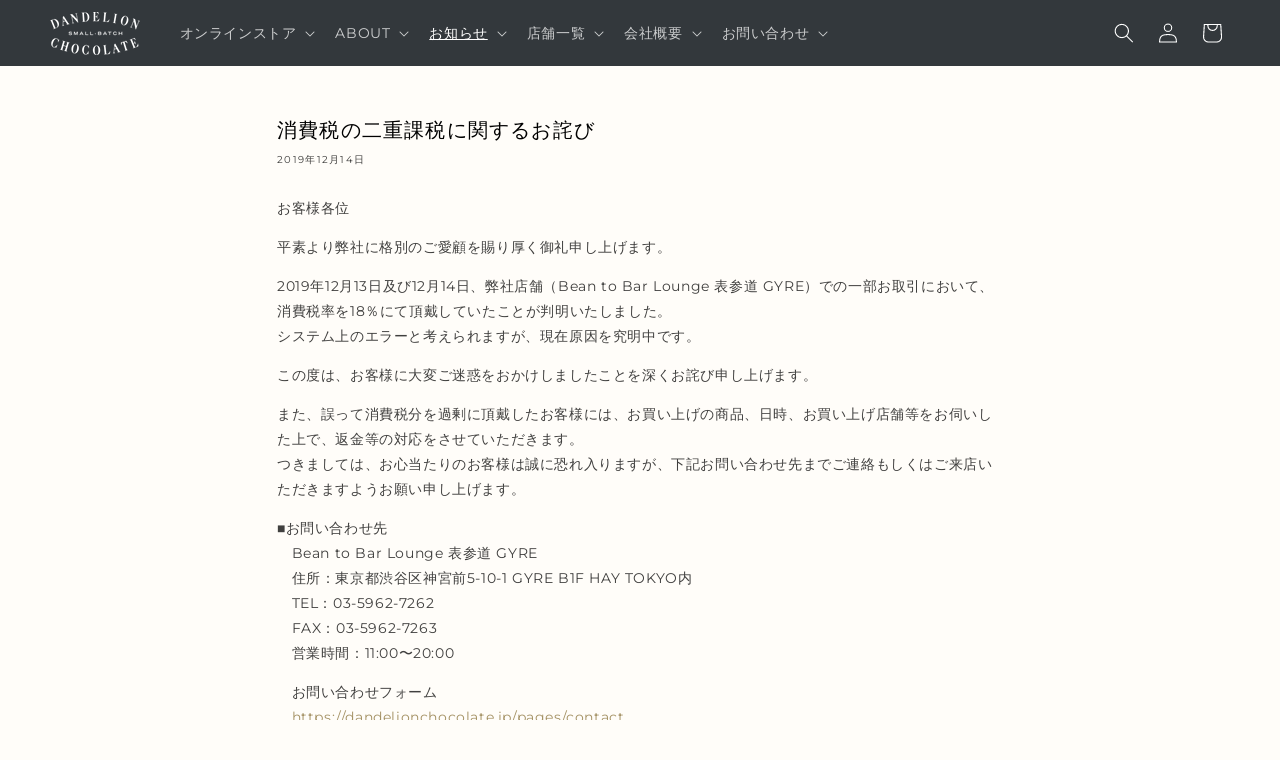

--- FILE ---
content_type: text/html; charset=utf-8
request_url: https://dandelionchocolate.jp/blogs/news/%E6%B6%88%E8%B2%BB%E7%A8%8E%E3%81%AE%E4%BA%8C%E9%87%8D%E8%AA%B2%E7%A8%8E%E3%81%AB%E9%96%A2%E3%81%99%E3%82%8B%E3%81%8A%E8%A9%AB%E3%81%B3
body_size: 75933
content:
<!doctype html>
<html class="js" lang="ja">
  <head>
    <meta charset="utf-8">
    <meta http-equiv="X-UA-Compatible" content="IE=edge">
    <meta name="viewport" content="width=device-width,initial-scale=1">
    <meta name="theme-color" content="">
    <link rel="canonical" href="https://dandelionchocolate.jp/blogs/news/%e6%b6%88%e8%b2%bb%e7%a8%8e%e3%81%ae%e4%ba%8c%e9%87%8d%e8%aa%b2%e7%a8%8e%e3%81%ab%e9%96%a2%e3%81%99%e3%82%8b%e3%81%8a%e8%a9%ab%e3%81%b3"><link rel="icon" type="image/png" href="//dandelionchocolate.jp/cdn/shop/files/favicon.png?crop=center&height=32&v=1613689314&width=32"><link rel="preconnect" href="https://fonts.shopifycdn.com" crossorigin><title>
      消費税の二重課税に関するお詫び
 &ndash; Dandelion Chocolate 公式サイト</title>

    
      <meta name="description" content="お客様各位 平素より弊社に格別のご愛顧を賜り厚く御礼申し上げます。 2019年12月13日及び12月14日、弊社店舗（Bean to Bar Lounge 表参道 GYRE）での一部お取引において、消費税率を18％にて頂戴していたことが判明いたしました。システム上のエラーと考えられますが、現在原因を究明中です。 この度は、お客様に大変ご迷惑をおかけしましたことを深くお詫び申し上げます。 また、誤って消費税分を過剰に頂戴したお客様には、お買い上げの商品、日時、お買い上げ店舗等をお伺いした上で、返金等の対応をさせていただきます。つきましては、お心当たりのお客様は誠に恐れ入りますが、下記お問い合わせ先までご連絡もしくはご来店いただきますよ">
    

    

<meta property="og:site_name" content="Dandelion Chocolate 公式サイト">
<meta property="og:url" content="https://dandelionchocolate.jp/blogs/news/%e6%b6%88%e8%b2%bb%e7%a8%8e%e3%81%ae%e4%ba%8c%e9%87%8d%e8%aa%b2%e7%a8%8e%e3%81%ab%e9%96%a2%e3%81%99%e3%82%8b%e3%81%8a%e8%a9%ab%e3%81%b3">
<meta property="og:title" content="消費税の二重課税に関するお詫び">
<meta property="og:type" content="article">
<meta property="og:description" content="お客様各位 平素より弊社に格別のご愛顧を賜り厚く御礼申し上げます。 2019年12月13日及び12月14日、弊社店舗（Bean to Bar Lounge 表参道 GYRE）での一部お取引において、消費税率を18％にて頂戴していたことが判明いたしました。システム上のエラーと考えられますが、現在原因を究明中です。 この度は、お客様に大変ご迷惑をおかけしましたことを深くお詫び申し上げます。 また、誤って消費税分を過剰に頂戴したお客様には、お買い上げの商品、日時、お買い上げ店舗等をお伺いした上で、返金等の対応をさせていただきます。つきましては、お心当たりのお客様は誠に恐れ入りますが、下記お問い合わせ先までご連絡もしくはご来店いただきますよ"><meta property="og:image" content="http://dandelionchocolate.jp/cdn/shop/files/dandelionchocolate_share.jpg?v=1651042833">
  <meta property="og:image:secure_url" content="https://dandelionchocolate.jp/cdn/shop/files/dandelionchocolate_share.jpg?v=1651042833">
  <meta property="og:image:width" content="1200">
  <meta property="og:image:height" content="628"><meta name="twitter:site" content="@DandelionChocoJ"><meta name="twitter:card" content="summary_large_image">
<meta name="twitter:title" content="消費税の二重課税に関するお詫び">
<meta name="twitter:description" content="お客様各位 平素より弊社に格別のご愛顧を賜り厚く御礼申し上げます。 2019年12月13日及び12月14日、弊社店舗（Bean to Bar Lounge 表参道 GYRE）での一部お取引において、消費税率を18％にて頂戴していたことが判明いたしました。システム上のエラーと考えられますが、現在原因を究明中です。 この度は、お客様に大変ご迷惑をおかけしましたことを深くお詫び申し上げます。 また、誤って消費税分を過剰に頂戴したお客様には、お買い上げの商品、日時、お買い上げ店舗等をお伺いした上で、返金等の対応をさせていただきます。つきましては、お心当たりのお客様は誠に恐れ入りますが、下記お問い合わせ先までご連絡もしくはご来店いただきますよ">


    <script src="//dandelionchocolate.jp/cdn/shop/t/79/assets/constants.js?v=132983761750457495441736221320" defer="defer"></script>
    <script src="//dandelionchocolate.jp/cdn/shop/t/79/assets/pubsub.js?v=158357773527763999511736221322" defer="defer"></script>
    <script src="//dandelionchocolate.jp/cdn/shop/t/79/assets/global.js?v=152862011079830610291736221320" defer="defer"></script>
    <script src="//dandelionchocolate.jp/cdn/shop/t/79/assets/details-disclosure.js?v=13653116266235556501736221320" defer="defer"></script>
    <script src="//dandelionchocolate.jp/cdn/shop/t/79/assets/details-modal.js?v=25581673532751508451736221320" defer="defer"></script>
    <script src="//dandelionchocolate.jp/cdn/shop/t/79/assets/search-form.js?v=133129549252120666541736221322" defer="defer"></script><script src="//dandelionchocolate.jp/cdn/shop/t/79/assets/animations.js?v=88693664871331136111736221320" defer="defer"></script><script>window.performance && window.performance.mark && window.performance.mark('shopify.content_for_header.start');</script><meta name="google-site-verification" content="E2SPjP-yRzxTvERhCLKyB7kMTLlar5ONxGI9jpqTQMA">
<meta id="shopify-digital-wallet" name="shopify-digital-wallet" content="/16508911670/digital_wallets/dialog">
<link rel="alternate" type="application/atom+xml" title="Feed" href="/blogs/news.atom" />
<script async="async" src="/checkouts/internal/preloads.js?locale=ja-JP"></script>
<script id="shopify-features" type="application/json">{"accessToken":"e92f189fc39515a88b1f7c5c1326ada5","betas":["rich-media-storefront-analytics"],"domain":"dandelionchocolate.jp","predictiveSearch":false,"shopId":16508911670,"locale":"ja"}</script>
<script>var Shopify = Shopify || {};
Shopify.shop = "dandelionchocolate.myshopify.com";
Shopify.locale = "ja";
Shopify.currency = {"active":"JPY","rate":"1.0"};
Shopify.country = "JP";
Shopify.theme = {"name":"Dawn ver.15.20","id":139424432300,"schema_name":"Dawn","schema_version":"15.2.0","theme_store_id":887,"role":"main"};
Shopify.theme.handle = "null";
Shopify.theme.style = {"id":null,"handle":null};
Shopify.cdnHost = "dandelionchocolate.jp/cdn";
Shopify.routes = Shopify.routes || {};
Shopify.routes.root = "/";</script>
<script type="module">!function(o){(o.Shopify=o.Shopify||{}).modules=!0}(window);</script>
<script>!function(o){function n(){var o=[];function n(){o.push(Array.prototype.slice.apply(arguments))}return n.q=o,n}var t=o.Shopify=o.Shopify||{};t.loadFeatures=n(),t.autoloadFeatures=n()}(window);</script>
<script id="shop-js-analytics" type="application/json">{"pageType":"article"}</script>
<script defer="defer" async type="module" src="//dandelionchocolate.jp/cdn/shopifycloud/shop-js/modules/v2/client.init-shop-cart-sync_Cun6Ba8E.ja.esm.js"></script>
<script defer="defer" async type="module" src="//dandelionchocolate.jp/cdn/shopifycloud/shop-js/modules/v2/chunk.common_DGWubyOB.esm.js"></script>
<script type="module">
  await import("//dandelionchocolate.jp/cdn/shopifycloud/shop-js/modules/v2/client.init-shop-cart-sync_Cun6Ba8E.ja.esm.js");
await import("//dandelionchocolate.jp/cdn/shopifycloud/shop-js/modules/v2/chunk.common_DGWubyOB.esm.js");

  window.Shopify.SignInWithShop?.initShopCartSync?.({"fedCMEnabled":true,"windoidEnabled":true});

</script>
<script>(function() {
  var isLoaded = false;
  function asyncLoad() {
    if (isLoaded) return;
    isLoaded = true;
    var urls = ["https:\/\/d10lpsik1i8c69.cloudfront.net\/w.js?shop=dandelionchocolate.myshopify.com","https:\/\/gift-script-pr.pages.dev\/script.js?shop=dandelionchocolate.myshopify.com","https:\/\/static.klaviyo.com\/onsite\/js\/klaviyo.js?company_id=W9wuTg\u0026shop=dandelionchocolate.myshopify.com","\/\/cdn.shopify.com\/proxy\/755b2e80332ec0d7be6621cb2a9e8a665206f9541f6abcc99f90637d97bfadcc\/cdn.nfcube.com\/instafeed-db3a6af4dfb74f84689159e028f3e5c4.js?shop=dandelionchocolate.myshopify.com\u0026sp-cache-control=cHVibGljLCBtYXgtYWdlPTkwMA","\/\/d1liekpayvooaz.cloudfront.net\/apps\/customizery\/customizery.js?shop=dandelionchocolate.myshopify.com","https:\/\/cdn.hextom.com\/js\/quickannouncementbar.js?shop=dandelionchocolate.myshopify.com","https:\/\/cdn.hextom.com\/js\/freeshippingbar.js?shop=dandelionchocolate.myshopify.com"];
    for (var i = 0; i < urls.length; i++) {
      var s = document.createElement('script');
      s.type = 'text/javascript';
      s.async = true;
      s.src = urls[i];
      var x = document.getElementsByTagName('script')[0];
      x.parentNode.insertBefore(s, x);
    }
  };
  if(window.attachEvent) {
    window.attachEvent('onload', asyncLoad);
  } else {
    window.addEventListener('load', asyncLoad, false);
  }
})();</script>
<script id="__st">var __st={"a":16508911670,"offset":32400,"reqid":"21bac1c8-2b9c-4836-abf9-49f280130747-1768766295","pageurl":"dandelionchocolate.jp\/blogs\/news\/%E6%B6%88%E8%B2%BB%E7%A8%8E%E3%81%AE%E4%BA%8C%E9%87%8D%E8%AA%B2%E7%A8%8E%E3%81%AB%E9%96%A2%E3%81%99%E3%82%8B%E3%81%8A%E8%A9%AB%E3%81%B3","s":"articles-383510020150","u":"e914bd57e819","p":"article","rtyp":"article","rid":383510020150};</script>
<script>window.ShopifyPaypalV4VisibilityTracking = true;</script>
<script id="captcha-bootstrap">!function(){'use strict';const t='contact',e='account',n='new_comment',o=[[t,t],['blogs',n],['comments',n],[t,'customer']],c=[[e,'customer_login'],[e,'guest_login'],[e,'recover_customer_password'],[e,'create_customer']],r=t=>t.map((([t,e])=>`form[action*='/${t}']:not([data-nocaptcha='true']) input[name='form_type'][value='${e}']`)).join(','),a=t=>()=>t?[...document.querySelectorAll(t)].map((t=>t.form)):[];function s(){const t=[...o],e=r(t);return a(e)}const i='password',u='form_key',d=['recaptcha-v3-token','g-recaptcha-response','h-captcha-response',i],f=()=>{try{return window.sessionStorage}catch{return}},m='__shopify_v',_=t=>t.elements[u];function p(t,e,n=!1){try{const o=window.sessionStorage,c=JSON.parse(o.getItem(e)),{data:r}=function(t){const{data:e,action:n}=t;return t[m]||n?{data:e,action:n}:{data:t,action:n}}(c);for(const[e,n]of Object.entries(r))t.elements[e]&&(t.elements[e].value=n);n&&o.removeItem(e)}catch(o){console.error('form repopulation failed',{error:o})}}const l='form_type',E='cptcha';function T(t){t.dataset[E]=!0}const w=window,h=w.document,L='Shopify',v='ce_forms',y='captcha';let A=!1;((t,e)=>{const n=(g='f06e6c50-85a8-45c8-87d0-21a2b65856fe',I='https://cdn.shopify.com/shopifycloud/storefront-forms-hcaptcha/ce_storefront_forms_captcha_hcaptcha.v1.5.2.iife.js',D={infoText:'hCaptchaによる保護',privacyText:'プライバシー',termsText:'利用規約'},(t,e,n)=>{const o=w[L][v],c=o.bindForm;if(c)return c(t,g,e,D).then(n);var r;o.q.push([[t,g,e,D],n]),r=I,A||(h.body.append(Object.assign(h.createElement('script'),{id:'captcha-provider',async:!0,src:r})),A=!0)});var g,I,D;w[L]=w[L]||{},w[L][v]=w[L][v]||{},w[L][v].q=[],w[L][y]=w[L][y]||{},w[L][y].protect=function(t,e){n(t,void 0,e),T(t)},Object.freeze(w[L][y]),function(t,e,n,w,h,L){const[v,y,A,g]=function(t,e,n){const i=e?o:[],u=t?c:[],d=[...i,...u],f=r(d),m=r(i),_=r(d.filter((([t,e])=>n.includes(e))));return[a(f),a(m),a(_),s()]}(w,h,L),I=t=>{const e=t.target;return e instanceof HTMLFormElement?e:e&&e.form},D=t=>v().includes(t);t.addEventListener('submit',(t=>{const e=I(t);if(!e)return;const n=D(e)&&!e.dataset.hcaptchaBound&&!e.dataset.recaptchaBound,o=_(e),c=g().includes(e)&&(!o||!o.value);(n||c)&&t.preventDefault(),c&&!n&&(function(t){try{if(!f())return;!function(t){const e=f();if(!e)return;const n=_(t);if(!n)return;const o=n.value;o&&e.removeItem(o)}(t);const e=Array.from(Array(32),(()=>Math.random().toString(36)[2])).join('');!function(t,e){_(t)||t.append(Object.assign(document.createElement('input'),{type:'hidden',name:u})),t.elements[u].value=e}(t,e),function(t,e){const n=f();if(!n)return;const o=[...t.querySelectorAll(`input[type='${i}']`)].map((({name:t})=>t)),c=[...d,...o],r={};for(const[a,s]of new FormData(t).entries())c.includes(a)||(r[a]=s);n.setItem(e,JSON.stringify({[m]:1,action:t.action,data:r}))}(t,e)}catch(e){console.error('failed to persist form',e)}}(e),e.submit())}));const S=(t,e)=>{t&&!t.dataset[E]&&(n(t,e.some((e=>e===t))),T(t))};for(const o of['focusin','change'])t.addEventListener(o,(t=>{const e=I(t);D(e)&&S(e,y())}));const B=e.get('form_key'),M=e.get(l),P=B&&M;t.addEventListener('DOMContentLoaded',(()=>{const t=y();if(P)for(const e of t)e.elements[l].value===M&&p(e,B);[...new Set([...A(),...v().filter((t=>'true'===t.dataset.shopifyCaptcha))])].forEach((e=>S(e,t)))}))}(h,new URLSearchParams(w.location.search),n,t,e,['guest_login'])})(!0,!0)}();</script>
<script integrity="sha256-4kQ18oKyAcykRKYeNunJcIwy7WH5gtpwJnB7kiuLZ1E=" data-source-attribution="shopify.loadfeatures" defer="defer" src="//dandelionchocolate.jp/cdn/shopifycloud/storefront/assets/storefront/load_feature-a0a9edcb.js" crossorigin="anonymous"></script>
<script data-source-attribution="shopify.dynamic_checkout.dynamic.init">var Shopify=Shopify||{};Shopify.PaymentButton=Shopify.PaymentButton||{isStorefrontPortableWallets:!0,init:function(){window.Shopify.PaymentButton.init=function(){};var t=document.createElement("script");t.src="https://dandelionchocolate.jp/cdn/shopifycloud/portable-wallets/latest/portable-wallets.ja.js",t.type="module",document.head.appendChild(t)}};
</script>
<script data-source-attribution="shopify.dynamic_checkout.buyer_consent">
  function portableWalletsHideBuyerConsent(e){var t=document.getElementById("shopify-buyer-consent"),n=document.getElementById("shopify-subscription-policy-button");t&&n&&(t.classList.add("hidden"),t.setAttribute("aria-hidden","true"),n.removeEventListener("click",e))}function portableWalletsShowBuyerConsent(e){var t=document.getElementById("shopify-buyer-consent"),n=document.getElementById("shopify-subscription-policy-button");t&&n&&(t.classList.remove("hidden"),t.removeAttribute("aria-hidden"),n.addEventListener("click",e))}window.Shopify?.PaymentButton&&(window.Shopify.PaymentButton.hideBuyerConsent=portableWalletsHideBuyerConsent,window.Shopify.PaymentButton.showBuyerConsent=portableWalletsShowBuyerConsent);
</script>
<script data-source-attribution="shopify.dynamic_checkout.cart.bootstrap">document.addEventListener("DOMContentLoaded",(function(){function t(){return document.querySelector("shopify-accelerated-checkout-cart, shopify-accelerated-checkout")}if(t())Shopify.PaymentButton.init();else{new MutationObserver((function(e,n){t()&&(Shopify.PaymentButton.init(),n.disconnect())})).observe(document.body,{childList:!0,subtree:!0})}}));
</script>
<script id="sections-script" data-sections="header" defer="defer" src="//dandelionchocolate.jp/cdn/shop/t/79/compiled_assets/scripts.js?v=40081"></script>
<script>window.performance && window.performance.mark && window.performance.mark('shopify.content_for_header.end');</script>


    <style data-shopify>
      @font-face {
  font-family: Montserrat;
  font-weight: 400;
  font-style: normal;
  font-display: swap;
  src: url("//dandelionchocolate.jp/cdn/fonts/montserrat/montserrat_n4.81949fa0ac9fd2021e16436151e8eaa539321637.woff2") format("woff2"),
       url("//dandelionchocolate.jp/cdn/fonts/montserrat/montserrat_n4.a6c632ca7b62da89c3594789ba828388aac693fe.woff") format("woff");
}

      @font-face {
  font-family: Montserrat;
  font-weight: 700;
  font-style: normal;
  font-display: swap;
  src: url("//dandelionchocolate.jp/cdn/fonts/montserrat/montserrat_n7.3c434e22befd5c18a6b4afadb1e3d77c128c7939.woff2") format("woff2"),
       url("//dandelionchocolate.jp/cdn/fonts/montserrat/montserrat_n7.5d9fa6e2cae713c8fb539a9876489d86207fe957.woff") format("woff");
}

      @font-face {
  font-family: Montserrat;
  font-weight: 400;
  font-style: italic;
  font-display: swap;
  src: url("//dandelionchocolate.jp/cdn/fonts/montserrat/montserrat_i4.5a4ea298b4789e064f62a29aafc18d41f09ae59b.woff2") format("woff2"),
       url("//dandelionchocolate.jp/cdn/fonts/montserrat/montserrat_i4.072b5869c5e0ed5b9d2021e4c2af132e16681ad2.woff") format("woff");
}

      @font-face {
  font-family: Montserrat;
  font-weight: 700;
  font-style: italic;
  font-display: swap;
  src: url("//dandelionchocolate.jp/cdn/fonts/montserrat/montserrat_i7.a0d4a463df4f146567d871890ffb3c80408e7732.woff2") format("woff2"),
       url("//dandelionchocolate.jp/cdn/fonts/montserrat/montserrat_i7.f6ec9f2a0681acc6f8152c40921d2a4d2e1a2c78.woff") format("woff");
}

      

      
        :root,
        .color-background-1 {
          --color-background: 255,253,249;
        
          --gradient-background: #fffdf9;
        

        

        --color-foreground: 0,0,0;
        --color-background-contrast: 255,211,122;
        --color-shadow: 51,51,51;
        --color-button: 226,196,101;
        --color-button-text: 51,51,51;
        --color-secondary-button: 255,253,249;
        --color-secondary-button-text: 148,127,74;
        --color-link: 148,127,74;
        --color-badge-foreground: 0,0,0;
        --color-badge-background: 255,253,249;
        --color-badge-border: 0,0,0;
        --payment-terms-background-color: rgb(255 253 249);
      }
      
        
        .color-background-2 {
          --color-background: 247,245,241;
        
          --gradient-background: #f7f5f1;
        

        

        --color-foreground: 18,18,18;
        --color-background-contrast: 201,187,160;
        --color-shadow: 0,0,0;
        --color-button: 226,196,101;
        --color-button-text: 0,0,0;
        --color-secondary-button: 247,245,241;
        --color-secondary-button-text: 148,127,74;
        --color-link: 148,127,74;
        --color-badge-foreground: 18,18,18;
        --color-badge-background: 247,245,241;
        --color-badge-border: 18,18,18;
        --payment-terms-background-color: rgb(247 245 241);
      }
      
        
        .color-inverse {
          --color-background: 51,56,60;
        
          --gradient-background: #33383c;
        

        

        --color-foreground: 255,255,255;
        --color-background-contrast: 63,69,74;
        --color-shadow: 51,51,51;
        --color-button: 226,196,101;
        --color-button-text: 51,51,51;
        --color-secondary-button: 51,56,60;
        --color-secondary-button-text: 255,255,255;
        --color-link: 255,255,255;
        --color-badge-foreground: 255,255,255;
        --color-badge-background: 51,56,60;
        --color-badge-border: 255,255,255;
        --payment-terms-background-color: rgb(51 56 60);
      }
      
        
        .color-accent-1 {
          --color-background: 226,196,101;
        
          --gradient-background: #e2c465;
        

        

        --color-foreground: 51,51,51;
        --color-background-contrast: 168,135,32;
        --color-shadow: 51,51,51;
        --color-button: 51,51,51;
        --color-button-text: 226,196,101;
        --color-secondary-button: 226,196,101;
        --color-secondary-button-text: 51,51,51;
        --color-link: 51,51,51;
        --color-badge-foreground: 51,51,51;
        --color-badge-background: 226,196,101;
        --color-badge-border: 51,51,51;
        --payment-terms-background-color: rgb(226 196 101);
      }
      
        
        .color-accent-2 {
          --color-background: 204,204,204;
        
          --gradient-background: #cccccc;
        

        

        --color-foreground: 51,51,51;
        --color-background-contrast: 140,140,140;
        --color-shadow: 0,0,0;
        --color-button: 226,196,101;
        --color-button-text: 0,0,0;
        --color-secondary-button: 204,204,204;
        --color-secondary-button-text: 0,0,0;
        --color-link: 0,0,0;
        --color-badge-foreground: 51,51,51;
        --color-badge-background: 204,204,204;
        --color-badge-border: 51,51,51;
        --payment-terms-background-color: rgb(204 204 204);
      }
      
        
        .color-scheme-424808d9-9745-4e08-bca8-d97bcb850629 {
          --color-background: 48,1,118;
        
          --gradient-background: #300176;
        

        

        --color-foreground: 255,253,249;
        --color-background-contrast: 58,1,143;
        --color-shadow: 0,0,0;
        --color-button: 226,196,101;
        --color-button-text: 0,0,0;
        --color-secondary-button: 48,1,118;
        --color-secondary-button-text: 255,255,255;
        --color-link: 255,255,255;
        --color-badge-foreground: 255,253,249;
        --color-badge-background: 48,1,118;
        --color-badge-border: 255,253,249;
        --payment-terms-background-color: rgb(48 1 118);
      }
      
        
        .color-scheme-707702ab-67a4-4532-87f3-edcc26942820 {
          --color-background: 198,195,154;
        
          --gradient-background: #c6c39a;
        

        

        --color-foreground: 0,0,0;
        --color-background-contrast: 144,139,81;
        --color-shadow: 51,51,51;
        --color-button: 226,196,101;
        --color-button-text: 51,51,51;
        --color-secondary-button: 198,195,154;
        --color-secondary-button-text: 148,127,74;
        --color-link: 148,127,74;
        --color-badge-foreground: 0,0,0;
        --color-badge-background: 198,195,154;
        --color-badge-border: 0,0,0;
        --payment-terms-background-color: rgb(198 195 154);
      }
      
        
        .color-scheme-3f351feb-7011-4140-9ee8-54a78d8091a3 {
          --color-background: 255,253,249;
        
          --gradient-background: #fffdf9;
        

        

        --color-foreground: 0,100,132;
        --color-background-contrast: 255,211,122;
        --color-shadow: 51,51,51;
        --color-button: 226,196,101;
        --color-button-text: 51,51,51;
        --color-secondary-button: 255,253,249;
        --color-secondary-button-text: 148,127,74;
        --color-link: 148,127,74;
        --color-badge-foreground: 0,100,132;
        --color-badge-background: 255,253,249;
        --color-badge-border: 0,100,132;
        --payment-terms-background-color: rgb(255 253 249);
      }
      
        
        .color-scheme-541a492c-0419-49fd-8a12-a57981c78e4c {
          --color-background: 255,155,155;
        
          --gradient-background: #ff9b9b;
        

        

        --color-foreground: 255,255,255;
        --color-background-contrast: 255,28,28;
        --color-shadow: 51,51,51;
        --color-button: 226,196,101;
        --color-button-text: 51,51,51;
        --color-secondary-button: 255,155,155;
        --color-secondary-button-text: 148,127,74;
        --color-link: 148,127,74;
        --color-badge-foreground: 255,255,255;
        --color-badge-background: 255,155,155;
        --color-badge-border: 255,255,255;
        --payment-terms-background-color: rgb(255 155 155);
      }
      
        
        .color-scheme-56c8ef69-4df8-49ea-91f8-57f6575133b5 {
          --color-background: 199,93,44;
        
          --gradient-background: #c75d2c;
        

        

        --color-foreground: 243,233,220;
        --color-background-contrast: 95,44,21;
        --color-shadow: 51,51,51;
        --color-button: 226,196,101;
        --color-button-text: 51,51,51;
        --color-secondary-button: 199,93,44;
        --color-secondary-button-text: 148,127,74;
        --color-link: 148,127,74;
        --color-badge-foreground: 243,233,220;
        --color-badge-background: 199,93,44;
        --color-badge-border: 243,233,220;
        --payment-terms-background-color: rgb(199 93 44);
      }
      
        
        .color-scheme-ade9c7b5-07b1-449e-9101-78e7ca85285e {
          --color-background: 162,7,0;
        
          --gradient-background: #a20700;
        

        

        --color-foreground: 255,255,255;
        --color-background-contrast: 188,8,0;
        --color-shadow: 51,51,51;
        --color-button: 226,196,101;
        --color-button-text: 51,51,51;
        --color-secondary-button: 162,7,0;
        --color-secondary-button-text: 255,253,249;
        --color-link: 255,253,249;
        --color-badge-foreground: 255,255,255;
        --color-badge-background: 162,7,0;
        --color-badge-border: 255,255,255;
        --payment-terms-background-color: rgb(162 7 0);
      }
      

      body, .color-background-1, .color-background-2, .color-inverse, .color-accent-1, .color-accent-2, .color-scheme-424808d9-9745-4e08-bca8-d97bcb850629, .color-scheme-707702ab-67a4-4532-87f3-edcc26942820, .color-scheme-3f351feb-7011-4140-9ee8-54a78d8091a3, .color-scheme-541a492c-0419-49fd-8a12-a57981c78e4c, .color-scheme-56c8ef69-4df8-49ea-91f8-57f6575133b5, .color-scheme-ade9c7b5-07b1-449e-9101-78e7ca85285e {
        color: rgba(var(--color-foreground), 0.75);
        background-color: rgb(var(--color-background));
      }

      :root {
        --font-body-family: Montserrat, sans-serif;
        --font-body-style: normal;
        --font-body-weight: 400;
        --font-body-weight-bold: 700;

        --font-heading-family: Garamond, Baskerville, Caslon, serif;
        --font-heading-style: normal;
        --font-heading-weight: 400;

        --font-body-scale: 1.0;
        --font-heading-scale: 1.0;

        --media-padding: px;
        --media-border-opacity: 0.05;
        --media-border-width: 0px;
        --media-radius: 0px;
        --media-shadow-opacity: 0.0;
        --media-shadow-horizontal-offset: 0px;
        --media-shadow-vertical-offset: 4px;
        --media-shadow-blur-radius: 5px;
        --media-shadow-visible: 0;

        --page-width: 140rem;
        --page-width-margin: 0rem;

        --product-card-image-padding: 0.0rem;
        --product-card-corner-radius: 0.0rem;
        --product-card-text-alignment: left;
        --product-card-border-width: 0.0rem;
        --product-card-border-opacity: 0.0;
        --product-card-shadow-opacity: 0.0;
        --product-card-shadow-visible: 0;
        --product-card-shadow-horizontal-offset: 0.0rem;
        --product-card-shadow-vertical-offset: 0.0rem;
        --product-card-shadow-blur-radius: 0.0rem;

        --collection-card-image-padding: 0.0rem;
        --collection-card-corner-radius: 0.0rem;
        --collection-card-text-alignment: left;
        --collection-card-border-width: 0.0rem;
        --collection-card-border-opacity: 0.1;
        --collection-card-shadow-opacity: 0.0;
        --collection-card-shadow-visible: 0;
        --collection-card-shadow-horizontal-offset: 0.0rem;
        --collection-card-shadow-vertical-offset: 0.4rem;
        --collection-card-shadow-blur-radius: 0.5rem;

        --blog-card-image-padding: 0.0rem;
        --blog-card-corner-radius: 0.0rem;
        --blog-card-text-alignment: left;
        --blog-card-border-width: 0.0rem;
        --blog-card-border-opacity: 0.1;
        --blog-card-shadow-opacity: 0.0;
        --blog-card-shadow-visible: 0;
        --blog-card-shadow-horizontal-offset: 0.0rem;
        --blog-card-shadow-vertical-offset: 0.4rem;
        --blog-card-shadow-blur-radius: 0.5rem;

        --badge-corner-radius: 4.0rem;

        --popup-border-width: 1px;
        --popup-border-opacity: 0.1;
        --popup-corner-radius: 0px;
        --popup-shadow-opacity: 0.0;
        --popup-shadow-horizontal-offset: 0px;
        --popup-shadow-vertical-offset: 4px;
        --popup-shadow-blur-radius: 5px;

        --drawer-border-width: 1px;
        --drawer-border-opacity: 1.0;
        --drawer-shadow-opacity: 0.5;
        --drawer-shadow-horizontal-offset: 0px;
        --drawer-shadow-vertical-offset: 0px;
        --drawer-shadow-blur-radius: 5px;

        --spacing-sections-desktop: 0px;
        --spacing-sections-mobile: 0px;

        --grid-desktop-vertical-spacing: 36px;
        --grid-desktop-horizontal-spacing: 36px;
        --grid-mobile-vertical-spacing: 18px;
        --grid-mobile-horizontal-spacing: 18px;

        --text-boxes-border-opacity: 0.1;
        --text-boxes-border-width: 0px;
        --text-boxes-radius: 0px;
        --text-boxes-shadow-opacity: 0.0;
        --text-boxes-shadow-visible: 0;
        --text-boxes-shadow-horizontal-offset: 0px;
        --text-boxes-shadow-vertical-offset: 4px;
        --text-boxes-shadow-blur-radius: 5px;

        --buttons-radius: 40px;
        --buttons-radius-outset: 41px;
        --buttons-border-width: 1px;
        --buttons-border-opacity: 1.0;
        --buttons-shadow-opacity: 0.0;
        --buttons-shadow-visible: 0;
        --buttons-shadow-horizontal-offset: 0px;
        --buttons-shadow-vertical-offset: 0px;
        --buttons-shadow-blur-radius: 0px;
        --buttons-border-offset: 0.3px;

        --inputs-radius: 4px;
        --inputs-border-width: 1px;
        --inputs-border-opacity: 1.0;
        --inputs-shadow-opacity: 0.0;
        --inputs-shadow-horizontal-offset: 0px;
        --inputs-margin-offset: 0px;
        --inputs-shadow-vertical-offset: 0px;
        --inputs-shadow-blur-radius: 0px;
        --inputs-radius-outset: 5px;

        --variant-pills-radius: 4px;
        --variant-pills-border-width: 1px;
        --variant-pills-border-opacity: 0.0;
        --variant-pills-shadow-opacity: 0.0;
        --variant-pills-shadow-horizontal-offset: 0px;
        --variant-pills-shadow-vertical-offset: 0px;
        --variant-pills-shadow-blur-radius: 0px;
      }

      *,
      *::before,
      *::after {
        box-sizing: inherit;
      }

      html {
        box-sizing: border-box;
        font-size: calc(var(--font-body-scale) * 62.5%);
        height: 100%;
      }

      body {
        display: grid;
        grid-template-rows: auto auto 1fr auto;
        grid-template-columns: 100%;
        min-height: 100%;
        margin: 0;
        font-size: 1.5rem;
        letter-spacing: 0.06rem;
        line-height: calc(1 + 0.8 / var(--font-body-scale));
        font-family: var(--font-body-family);
        font-style: var(--font-body-style);
        font-weight: var(--font-body-weight);
      }

      @media screen and (min-width: 750px) {
        body {
          font-size: 1.6rem;
        }
      }
    </style>

    <link href="//dandelionchocolate.jp/cdn/shop/t/79/assets/base.css?v=159841507637079171801736221320" rel="stylesheet" type="text/css" media="all" />
    <link rel="stylesheet" href="//dandelionchocolate.jp/cdn/shop/t/79/assets/component-cart-items.css?v=123238115697927560811736221320" media="print" onload="this.media='all'"><link href="//dandelionchocolate.jp/cdn/shop/t/79/assets/component-cart-drawer.css?v=112801333748515159671736221320" rel="stylesheet" type="text/css" media="all" />
      <link href="//dandelionchocolate.jp/cdn/shop/t/79/assets/component-cart.css?v=164708765130180853531736221320" rel="stylesheet" type="text/css" media="all" />
      <link href="//dandelionchocolate.jp/cdn/shop/t/79/assets/component-totals.css?v=15906652033866631521736221320" rel="stylesheet" type="text/css" media="all" />
      <link href="//dandelionchocolate.jp/cdn/shop/t/79/assets/component-price.css?v=70172745017360139101736221320" rel="stylesheet" type="text/css" media="all" />
      <link href="//dandelionchocolate.jp/cdn/shop/t/79/assets/component-discounts.css?v=152760482443307489271736221320" rel="stylesheet" type="text/css" media="all" />

      <link rel="preload" as="font" href="//dandelionchocolate.jp/cdn/fonts/montserrat/montserrat_n4.81949fa0ac9fd2021e16436151e8eaa539321637.woff2" type="font/woff2" crossorigin>
      
<link
        rel="stylesheet"
        href="//dandelionchocolate.jp/cdn/shop/t/79/assets/component-predictive-search.css?v=118923337488134913561736221320"
        media="print"
        onload="this.media='all'"
      ><script>
      if (Shopify.designMode) {
        document.documentElement.classList.add('shopify-design-mode');
      }
    </script>
<!-- Microsoft Clarity -->
    <script type="text/javascript">
    (function(c,l,a,r,i,t,y){
        c[a]=c[a]||function(){(c[a].q=c[a].q||[]).push(arguments)};
        t=l.createElement(r);t.async=1;t.src="https://www.clarity.ms/tag/"+i;
        y=l.getElementsByTagName(r)[0];y.parentNode.insertBefore(t,y);
    })(window, document, "clarity", "script", "q5f8t5zbh7");
</script>
<!-- Microsoft Clarity -->
  <!-- BEGIN app block: shopify://apps/judge-me-reviews/blocks/judgeme_core/61ccd3b1-a9f2-4160-9fe9-4fec8413e5d8 --><!-- Start of Judge.me Core -->






<link rel="dns-prefetch" href="https://cdnwidget.judge.me">
<link rel="dns-prefetch" href="https://cdn.judge.me">
<link rel="dns-prefetch" href="https://cdn1.judge.me">
<link rel="dns-prefetch" href="https://api.judge.me">

<script data-cfasync='false' class='jdgm-settings-script'>window.jdgmSettings={"pagination":5,"disable_web_reviews":true,"badge_no_review_text":"レビューなし","badge_n_reviews_text":"{{ n }} 件","badge_star_color":"#E2C465","hide_badge_preview_if_no_reviews":true,"badge_hide_text":false,"enforce_center_preview_badge":false,"widget_title":"お客さまのレビュー","widget_open_form_text":"レビューを書く","widget_close_form_text":"レビューをキャンセル","widget_refresh_page_text":"ページを更新","widget_summary_text":"{{ number_of_reviews }} 件のレビュー","widget_no_review_text":"最初のレビューを書きましょう","widget_name_field_text":"表示名","widget_verified_name_field_text":"個人情報は避けてください","widget_name_placeholder_text":"個人情報は避けてください","widget_required_field_error_text":"このフィールドは必須です。","widget_email_field_text":"メールアドレス","widget_verified_email_field_text":"認証されたメール（非公開、編集不可）","widget_email_placeholder_text":"あなたのメールアドレス（非公開）","widget_email_field_error_text":"有効なメールアドレスを入力してください。","widget_rating_field_text":"評価","widget_review_title_field_text":"レビュータイトル","widget_review_title_placeholder_text":"レビューにタイトルをつける","widget_review_body_field_text":"レビュー内容","widget_review_body_placeholder_text":"ここに書き始めてください...","widget_pictures_field_text":"写真/動画（任意）","widget_submit_review_text":"レビューを送信","widget_submit_verified_review_text":"認証済みレビューを送信","widget_submit_success_msg_with_auto_publish":"ありがとうございました！\nレビューを表示するには、しばらくしてからページを更新してください。 \u003ca href='https://judge.me/login' target='_blank' rel='nofollow noopener'\u003eJudge.meに\u003c/a\u003eログインすると、レビューを削除または編集できます。","widget_submit_success_msg_no_auto_publish":"ありがとうございました！\nレビューは、ショップ管理者によって承認されるとすぐに公開されます。 \u003ca href='https://judge.me/login' target='_blank' rel='nofollow noopener'\u003eJudge.meに\u003c/a\u003eログインすると、レビューを削除または編集できます。","widget_show_default_reviews_out_of_total_text":"{{ n_reviews }}件のレビューのうち{{ n_reviews_shown }}件を表示しています。","widget_show_all_link_text":"すべて表示","widget_show_less_link_text":"表示を減らす","widget_author_said_text":"{{ reviewer_name }}の言葉：","widget_days_text":"{{ n }}日前","widget_weeks_text":"{{ n }}週間前","widget_months_text":"{{ n }}ヶ月前","widget_years_text":"{{ n }}年前","widget_yesterday_text":"昨日","widget_today_text":"今日","widget_replied_text":"\u003e\u003e {{ shop_name }}の返信：","widget_read_more_text":"続きを読む","widget_reviewer_name_as_initial":"anonymous","widget_rating_filter_color":"#E2C465","widget_rating_filter_see_all_text":"すべてのレビューを見る","widget_sorting_most_recent_text":"最新順","widget_sorting_highest_rating_text":"最高評価順","widget_sorting_lowest_rating_text":"最低評価順","widget_sorting_with_pictures_text":"写真付きのみ","widget_sorting_most_helpful_text":"最も役立つ順","widget_open_question_form_text":"質問する","widget_reviews_subtab_text":"レビュー","widget_questions_subtab_text":"質問","widget_question_label_text":"質問","widget_answer_label_text":"回答","widget_question_placeholder_text":"ここに質問を書いてください","widget_submit_question_text":"質問を送信","widget_question_submit_success_text":"ご質問ありがとうございます！回答があり次第ご連絡いたします。","widget_star_color":"#E2C465","verified_badge_text":"認証済み","verified_badge_bg_color":"#333333","verified_badge_text_color":"#FFFFFF","verified_badge_placement":"left-of-reviewer-name","widget_review_max_height":6,"widget_hide_border":false,"widget_social_share":false,"widget_thumb":false,"widget_review_location_show":false,"widget_location_format":"country_state_iso_code","all_reviews_include_out_of_store_products":false,"all_reviews_out_of_store_text":"（品切れ）","all_reviews_pagination":100,"all_reviews_product_name_prefix_text":"について","enable_review_pictures":false,"enable_question_anwser":false,"widget_theme":"default","review_date_format":"timestamp","default_sort_method":"highest-rating","widget_product_reviews_subtab_text":"製品レビュー","widget_shop_reviews_subtab_text":"ショップレビュー","widget_other_products_reviews_text":"他の製品のレビュー","widget_store_reviews_subtab_text":"ショップレビュー","widget_no_store_reviews_text":"この店舗はまだレビューを受け取っていません","widget_web_restriction_product_reviews_text":"この製品に対するレビューはまだありません","widget_no_items_text":"アイテムが見つかりません","widget_show_more_text":"もっと見る","widget_write_a_store_review_text":"ストアレビューを書く","widget_other_languages_heading":"他の言語のレビュー","widget_translate_review_text":"レビューを{{ language }}に翻訳","widget_translating_review_text":"翻訳中...","widget_show_original_translation_text":"原文を表示 ({{ language }})","widget_translate_review_failed_text":"レビューを翻訳できませんでした。","widget_translate_review_retry_text":"再試行","widget_translate_review_try_again_later_text":"後でもう一度お試しください","show_product_url_for_grouped_product":false,"widget_sorting_pictures_first_text":"写真を最初に","show_pictures_on_all_rev_page_mobile":false,"show_pictures_on_all_rev_page_desktop":false,"floating_tab_hide_mobile_install_preference":false,"floating_tab_button_name":"★ レビュー","floating_tab_title":"お客様の声","floating_tab_button_color":"","floating_tab_button_background_color":"","floating_tab_url":"","floating_tab_url_enabled":false,"floating_tab_tab_style":"text","all_reviews_text_badge_text":"お客様は当店を{{ shop.metafields.judgeme.all_reviews_count }}件のレビューに基づいて{{ shop.metafields.judgeme.all_reviews_rating | round: 1 }}/5と評価しています。","all_reviews_text_badge_text_branded_style":"{{ shop.metafields.judgeme.all_reviews_count }}件のレビューに基づいて5つ星中{{ shop.metafields.judgeme.all_reviews_rating | round: 1 }}つ星","is_all_reviews_text_badge_a_link":false,"show_stars_for_all_reviews_text_badge":false,"all_reviews_text_badge_url":"","all_reviews_text_style":"text","all_reviews_text_color_style":"judgeme_brand_color","all_reviews_text_color":"#108474","all_reviews_text_show_jm_brand":true,"featured_carousel_show_header":false,"featured_carousel_title":"お客様の声","testimonials_carousel_title":"お客様の声","videos_carousel_title":"お客様の声","cards_carousel_title":"お客様の声","featured_carousel_count_text":"{{ n }}件のレビューから","featured_carousel_add_link_to_all_reviews_page":false,"featured_carousel_url":"","featured_carousel_show_images":true,"featured_carousel_autoslide_interval":5,"featured_carousel_arrows_on_the_sides":true,"featured_carousel_height":250,"featured_carousel_width":80,"featured_carousel_image_size":0,"featured_carousel_image_height":250,"featured_carousel_arrow_color":"#eeeeee","verified_count_badge_style":"branded","verified_count_badge_orientation":"horizontal","verified_count_badge_color_style":"judgeme_brand_color","verified_count_badge_color":"#108474","is_verified_count_badge_a_link":false,"verified_count_badge_url":"","verified_count_badge_show_jm_brand":true,"widget_rating_preset_default":5,"widget_first_sub_tab":"product-reviews","widget_show_histogram":true,"widget_histogram_use_custom_color":true,"widget_pagination_use_custom_color":true,"widget_star_use_custom_color":false,"widget_verified_badge_use_custom_color":false,"widget_write_review_use_custom_color":false,"picture_reminder_submit_button":"Upload Pictures","enable_review_videos":false,"mute_video_by_default":false,"widget_sorting_videos_first_text":"動画を最初に","widget_review_pending_text":"保留中","featured_carousel_items_for_large_screen":3,"social_share_options_order":"Facebook,Twitter","remove_microdata_snippet":true,"disable_json_ld":false,"enable_json_ld_products":false,"preview_badge_show_question_text":false,"preview_badge_no_question_text":"質問なし","preview_badge_n_question_text":"{{ number_of_questions }}件の質問","qa_badge_show_icon":false,"qa_badge_position":"same-row","remove_judgeme_branding":true,"widget_add_search_bar":true,"widget_search_bar_placeholder":"検索","widget_sorting_verified_only_text":"認証済みのみ","featured_carousel_theme":"compact","featured_carousel_show_rating":true,"featured_carousel_show_title":true,"featured_carousel_show_body":true,"featured_carousel_show_date":true,"featured_carousel_show_reviewer":false,"featured_carousel_show_product":false,"featured_carousel_header_background_color":"#108474","featured_carousel_header_text_color":"#ffffff","featured_carousel_name_product_separator":"reviewed","featured_carousel_full_star_background":"#108474","featured_carousel_empty_star_background":"#dadada","featured_carousel_vertical_theme_background":"#f9fafb","featured_carousel_verified_badge_enable":true,"featured_carousel_verified_badge_color":"#108474","featured_carousel_border_style":"round","featured_carousel_review_line_length_limit":3,"featured_carousel_more_reviews_button_text":"さらにレビューを読む","featured_carousel_view_product_button_text":"製品を見る","all_reviews_page_load_reviews_on":"scroll","all_reviews_page_load_more_text":"さらにレビューを読み込む","disable_fb_tab_reviews":false,"enable_ajax_cdn_cache":false,"widget_advanced_speed_features":5,"widget_public_name_text":"表示名","default_reviewer_name":"***","default_reviewer_name_has_non_latin":true,"widget_reviewer_anonymous":"匿名","medals_widget_title":"Judge.me レビューメダル","medals_widget_background_color":"#f9fafb","medals_widget_position":"footer_all_pages","medals_widget_border_color":"#f9fafb","medals_widget_verified_text_position":"right","medals_widget_use_monochromatic_version":true,"medals_widget_elements_color":"#E2C465","show_reviewer_avatar":false,"widget_invalid_yt_video_url_error_text":"YouTubeビデオURLではありません","widget_max_length_field_error_text":"{0}文字以内で入力してください。","widget_show_country_flag":false,"widget_show_collected_via_shop_app":true,"widget_verified_by_shop_badge_style":"light","widget_verified_by_shop_text":"ショップによって認証","widget_show_photo_gallery":false,"widget_load_with_code_splitting":true,"widget_ugc_install_preference":false,"widget_ugc_title":"私たちが作り、あなたが共有","widget_ugc_subtitle":"タグ付けすると、あなたの写真が私たちのページで特集されます","widget_ugc_arrows_color":"#ffffff","widget_ugc_primary_button_text":"今すぐ購入","widget_ugc_primary_button_background_color":"#108474","widget_ugc_primary_button_text_color":"#ffffff","widget_ugc_primary_button_border_width":"0","widget_ugc_primary_button_border_style":"none","widget_ugc_primary_button_border_color":"#108474","widget_ugc_primary_button_border_radius":"25","widget_ugc_secondary_button_text":"さらに読み込む","widget_ugc_secondary_button_background_color":"#ffffff","widget_ugc_secondary_button_text_color":"#108474","widget_ugc_secondary_button_border_width":"2","widget_ugc_secondary_button_border_style":"solid","widget_ugc_secondary_button_border_color":"#108474","widget_ugc_secondary_button_border_radius":"25","widget_ugc_reviews_button_text":"レビューを見る","widget_ugc_reviews_button_background_color":"#ffffff","widget_ugc_reviews_button_text_color":"#108474","widget_ugc_reviews_button_border_width":"2","widget_ugc_reviews_button_border_style":"solid","widget_ugc_reviews_button_border_color":"#108474","widget_ugc_reviews_button_border_radius":"25","widget_ugc_reviews_button_link_to":"judgeme-reviews-page","widget_ugc_show_post_date":true,"widget_ugc_max_width":"800","widget_rating_metafield_value_type":true,"widget_primary_color":"#333333","widget_enable_secondary_color":true,"widget_secondary_color":"#EFEFEF","widget_summary_average_rating_text":"{{ average_rating }}","widget_media_grid_title":"写真とビデオ","widget_media_grid_see_more_text":"もっと見る","widget_round_style":true,"widget_show_product_medals":false,"widget_verified_by_judgeme_text":"Judge.meによって認証","widget_show_store_medals":true,"widget_verified_by_judgeme_text_in_store_medals":"Judge.meによって認証","widget_media_field_exceed_quantity_message":"申し訳ありませんが、1つのレビューにつき{{ max_media }}つまでしか受け付けられません。","widget_media_field_exceed_limit_message":"{{ file_name }}が大きすぎます。{{ size_limit }}MB未満の{{ media_type }}を選択してください。","widget_review_submitted_text":"レビューが送信されました！","widget_question_submitted_text":"質問が送信されました！","widget_close_form_text_question":"キャンセル","widget_write_your_answer_here_text":"入力してください","widget_enabled_branded_link":true,"widget_show_collected_by_judgeme":false,"widget_reviewer_name_color":"#333333","widget_write_review_text_color":"","widget_write_review_bg_color":"#333333","widget_collected_by_judgeme_text":"レビューについて","widget_pagination_type":"load_more","widget_load_more_text":"さらに読み込む","widget_load_more_color":"#333333","widget_full_review_text":"完全なレビュー","widget_read_more_reviews_text":"さらにレビューを読む","widget_read_questions_text":"質問を読む","widget_questions_and_answers_text":"質問と回答","widget_verified_by_text":"認証元","widget_verified_text":"認証済み","widget_number_of_reviews_text":"{{ number_of_reviews }}件のレビュー","widget_back_button_text":"戻る","widget_next_button_text":"次へ","widget_custom_forms_filter_button":"フィルター","custom_forms_style":"horizontal","widget_show_review_information":false,"how_reviews_are_collected":"レビューの収集方法は？","widget_show_review_keywords":true,"widget_gdpr_statement":"あなたのデータの使用方法：あなたが残したレビューについてのみ、必要な場合にのみご連絡いたします。レビューを送信することで、Judge.meの\u003ca href='https://judge.me/terms' target='_blank' rel='nofollow noopener'\u003e利用規約\u003c/a\u003e、\u003ca href='https://judge.me/privacy' target='_blank' rel='nofollow noopener'\u003eプライバシーポリシー\u003c/a\u003e、\u003ca href='https://judge.me/content-policy' target='_blank' rel='nofollow noopener'\u003eコンテンツポリシー\u003c/a\u003eに同意したことになります。","widget_multilingual_sorting_enabled":false,"widget_translate_review_content_enabled":false,"widget_translate_review_content_method":"manual","popup_widget_review_selection":"automatically_with_pictures","popup_widget_round_border_style":true,"popup_widget_show_title":true,"popup_widget_show_body":true,"popup_widget_show_reviewer":false,"popup_widget_show_product":true,"popup_widget_show_pictures":true,"popup_widget_use_review_picture":true,"popup_widget_show_on_home_page":true,"popup_widget_show_on_product_page":true,"popup_widget_show_on_collection_page":true,"popup_widget_show_on_cart_page":true,"popup_widget_position":"bottom_left","popup_widget_first_review_delay":5,"popup_widget_duration":5,"popup_widget_interval":5,"popup_widget_review_count":5,"popup_widget_hide_on_mobile":true,"review_snippet_widget_round_border_style":true,"review_snippet_widget_card_color":"#FFFFFF","review_snippet_widget_slider_arrows_background_color":"#FFFFFF","review_snippet_widget_slider_arrows_color":"#000000","review_snippet_widget_star_color":"#108474","show_product_variant":false,"all_reviews_product_variant_label_text":"バリエーション: ","widget_show_verified_branding":false,"widget_ai_summary_title":"お客様の声","widget_ai_summary_disclaimer":"最近のカスタマーレビューに基づくAI搭載レビュー要約","widget_show_ai_summary":false,"widget_show_ai_summary_bg":false,"widget_show_review_title_input":true,"redirect_reviewers_invited_via_email":"external_form","request_store_review_after_product_review":false,"request_review_other_products_in_order":false,"review_form_color_scheme":"default","review_form_corner_style":"square","review_form_star_color":{},"review_form_text_color":"#333333","review_form_background_color":"#ffffff","review_form_field_background_color":"#fafafa","review_form_button_color":{},"review_form_button_text_color":"#ffffff","review_form_modal_overlay_color":"#000000","review_content_screen_title_text":"この製品をどのように評価しますか？","review_content_introduction_text":"あなたの体験について少し共有していただけると嬉しいです。","store_review_form_title_text":"このストアをどのように評価しますか？","store_review_form_introduction_text":"あなたの体験について少し共有していただけると嬉しいです。","show_review_guidance_text":true,"one_star_review_guidance_text":"悪い","five_star_review_guidance_text":"素晴らしい","customer_information_screen_title_text":"あなたについて","customer_information_introduction_text":"あなたについてもっと教えてください。","custom_questions_screen_title_text":"あなたの体験について詳しく","custom_questions_introduction_text":"あなたの体験についてより詳しく理解するための質問がいくつかあります。","review_submitted_screen_title_text":"レビューありがとうございます！","review_submitted_screen_thank_you_text":"現在処理中です。まもなくストアに表示されます。","review_submitted_screen_email_verification_text":"今送信したリンクをクリックしてメールアドレスを確認してください。これにより、レビューの信頼性を保つことができます。","review_submitted_request_store_review_text":"私たちとのお買い物体験を共有していただけませんか？","review_submitted_review_other_products_text":"これらの商品をレビューしていただけませんか？","store_review_screen_title_text":"あなたの購入体験を共有しますか？","store_review_introduction_text":"あなたのフィードバックを重視し、改善に活用します。あなたの思いや提案を共有してください。","reviewer_media_screen_title_picture_text":"写真を共有","reviewer_media_introduction_picture_text":"レビューを裏付ける写真をアップロードしてください。","reviewer_media_screen_title_video_text":"ビデオを共有","reviewer_media_introduction_video_text":"レビューを裏付けるビデオをアップロードしてください。","reviewer_media_screen_title_picture_or_video_text":"写真またはビデオを共有","reviewer_media_introduction_picture_or_video_text":"レビューを裏付ける写真またはビデオをアップロードしてください。","reviewer_media_youtube_url_text":"ここにYoutubeのURLを貼り付けてください","advanced_settings_next_step_button_text":"次へ","advanced_settings_close_review_button_text":"閉じる","modal_write_review_flow":false,"write_review_flow_required_text":"必須","write_review_flow_privacy_message_text":"個人情報を厳守します。","write_review_flow_anonymous_text":"匿名レビュー","write_review_flow_visibility_text":"これは他のお客様には表示されません。","write_review_flow_multiple_selection_help_text":"お好きなだけ選択してください","write_review_flow_single_selection_help_text":"一つのオプションを選択してください","write_review_flow_required_field_error_text":"この項目は必須です","write_review_flow_invalid_email_error_text":"有効なメールアドレスを入力してください","write_review_flow_max_length_error_text":"最大{{ max_length }}文字。","write_review_flow_media_upload_text":"\u003cb\u003eクリックしてアップロード\u003c/b\u003eまたはドラッグ\u0026ドロップ","write_review_flow_gdpr_statement":"必要な場合にのみ、あなたのレビューについてご連絡いたします。レビューを送信することで、当社の\u003ca href='https://judge.me/terms' target='_blank' rel='nofollow noopener'\u003e利用規約\u003c/a\u003eおよび\u003ca href='https://judge.me/privacy' target='_blank' rel='nofollow noopener'\u003eプライバシーポリシー\u003c/a\u003eに同意したものとみなされます。","rating_only_reviews_enabled":false,"show_negative_reviews_help_screen":false,"new_review_flow_help_screen_rating_threshold":3,"negative_review_resolution_screen_title_text":"もっと教えてください","negative_review_resolution_text":"お客様の体験は私たちにとって重要です。ご購入に問題がございましたら、私たちがサポートいたします。お気軽にお問い合わせください。状況を改善する機会をいただければ幸いです。","negative_review_resolution_button_text":"お問い合わせ","negative_review_resolution_proceed_with_review_text":"レビューを残す","negative_review_resolution_subject":"{{ shop_name }}での購入に関する問題。{{ order_name }}","preview_badge_collection_page_install_status":false,"widget_review_custom_css":"","preview_badge_custom_css":"","preview_badge_stars_count":"5-stars","featured_carousel_custom_css":"","floating_tab_custom_css":"","all_reviews_widget_custom_css":"","medals_widget_custom_css":"","verified_badge_custom_css":"","all_reviews_text_custom_css":"","transparency_badges_collected_via_store_invite":false,"transparency_badges_from_another_provider":false,"transparency_badges_collected_from_store_visitor":false,"transparency_badges_collected_by_verified_review_provider":false,"transparency_badges_earned_reward":false,"transparency_badges_collected_via_store_invite_text":"ストア招待によるレビュー収集","transparency_badges_from_another_provider_text":"他のプロバイダーからのレビュー収集","transparency_badges_collected_from_store_visitor_text":"ストア訪問者からのレビュー収集","transparency_badges_written_in_google_text":"Googleで書かれたレビュー","transparency_badges_written_in_etsy_text":"Etsyで書かれたレビュー","transparency_badges_written_in_shop_app_text":"Shop Appで書かれたレビュー","transparency_badges_earned_reward_text":"将来の購入に対する報酬を獲得したレビュー","product_review_widget_per_page":10,"widget_store_review_label_text":"ストアレビュー","checkout_comment_extension_title_on_product_page":"Customer Comments","checkout_comment_extension_num_latest_comment_show":5,"checkout_comment_extension_format":"name_and_timestamp","checkout_comment_customer_name":"last_initial","checkout_comment_comment_notification":true,"preview_badge_collection_page_install_preference":false,"preview_badge_home_page_install_preference":false,"preview_badge_product_page_install_preference":false,"review_widget_install_preference":"","review_carousel_install_preference":false,"floating_reviews_tab_install_preference":"none","verified_reviews_count_badge_install_preference":false,"all_reviews_text_install_preference":false,"review_widget_best_location":false,"judgeme_medals_install_preference":false,"review_widget_revamp_enabled":false,"review_widget_qna_enabled":false,"review_widget_header_theme":"minimal","review_widget_widget_title_enabled":true,"review_widget_header_text_size":"medium","review_widget_header_text_weight":"regular","review_widget_average_rating_style":"compact","review_widget_bar_chart_enabled":true,"review_widget_bar_chart_type":"numbers","review_widget_bar_chart_style":"standard","review_widget_expanded_media_gallery_enabled":false,"review_widget_reviews_section_theme":"standard","review_widget_image_style":"thumbnails","review_widget_review_image_ratio":"square","review_widget_stars_size":"medium","review_widget_verified_badge":"standard_text","review_widget_review_title_text_size":"medium","review_widget_review_text_size":"medium","review_widget_review_text_length":"medium","review_widget_number_of_columns_desktop":3,"review_widget_carousel_transition_speed":5,"review_widget_custom_questions_answers_display":"always","review_widget_button_text_color":"#FFFFFF","review_widget_text_color":"#000000","review_widget_lighter_text_color":"#7B7B7B","review_widget_corner_styling":"soft","review_widget_review_word_singular":"レビュー","review_widget_review_word_plural":"レビュー","review_widget_voting_label":"役立つ？","review_widget_shop_reply_label":"{{ shop_name }}からの返信：","review_widget_filters_title":"フィルター","qna_widget_question_word_singular":"質問","qna_widget_question_word_plural":"質問","qna_widget_answer_reply_label":"{{ answerer_name }}からの返信：","qna_content_screen_title_text":"この商品について質問","qna_widget_question_required_field_error_text":"質問を入力してください。","qna_widget_flow_gdpr_statement":"必要な場合にのみ、あなたの質問についてご連絡いたします。質問を送信することで、当社の\u003ca href='https://judge.me/terms' target='_blank' rel='nofollow noopener'\u003e利用規約\u003c/a\u003eおよび\u003ca href='https://judge.me/privacy' target='_blank' rel='nofollow noopener'\u003eプライバシーポリシー\u003c/a\u003eに同意したものとみなされます。","qna_widget_question_submitted_text":"質問ありがとうございます！","qna_widget_close_form_text_question":"閉じる","qna_widget_question_submit_success_text":"あなたの質問に回答が届いたら、あなたにメールでお知らせします。","all_reviews_widget_v2025_enabled":false,"all_reviews_widget_v2025_header_theme":"default","all_reviews_widget_v2025_widget_title_enabled":true,"all_reviews_widget_v2025_header_text_size":"medium","all_reviews_widget_v2025_header_text_weight":"regular","all_reviews_widget_v2025_average_rating_style":"compact","all_reviews_widget_v2025_bar_chart_enabled":true,"all_reviews_widget_v2025_bar_chart_type":"numbers","all_reviews_widget_v2025_bar_chart_style":"standard","all_reviews_widget_v2025_expanded_media_gallery_enabled":false,"all_reviews_widget_v2025_show_store_medals":true,"all_reviews_widget_v2025_show_photo_gallery":true,"all_reviews_widget_v2025_show_review_keywords":false,"all_reviews_widget_v2025_show_ai_summary":false,"all_reviews_widget_v2025_show_ai_summary_bg":false,"all_reviews_widget_v2025_add_search_bar":false,"all_reviews_widget_v2025_default_sort_method":"most-recent","all_reviews_widget_v2025_reviews_per_page":10,"all_reviews_widget_v2025_reviews_section_theme":"default","all_reviews_widget_v2025_image_style":"thumbnails","all_reviews_widget_v2025_review_image_ratio":"square","all_reviews_widget_v2025_stars_size":"medium","all_reviews_widget_v2025_verified_badge":"bold_badge","all_reviews_widget_v2025_review_title_text_size":"medium","all_reviews_widget_v2025_review_text_size":"medium","all_reviews_widget_v2025_review_text_length":"medium","all_reviews_widget_v2025_number_of_columns_desktop":3,"all_reviews_widget_v2025_carousel_transition_speed":5,"all_reviews_widget_v2025_custom_questions_answers_display":"always","all_reviews_widget_v2025_show_product_variant":false,"all_reviews_widget_v2025_show_reviewer_avatar":true,"all_reviews_widget_v2025_reviewer_name_as_initial":"","all_reviews_widget_v2025_review_location_show":false,"all_reviews_widget_v2025_location_format":"","all_reviews_widget_v2025_show_country_flag":false,"all_reviews_widget_v2025_verified_by_shop_badge_style":"light","all_reviews_widget_v2025_social_share":false,"all_reviews_widget_v2025_social_share_options_order":"Facebook,Twitter,LinkedIn,Pinterest","all_reviews_widget_v2025_pagination_type":"standard","all_reviews_widget_v2025_button_text_color":"#FFFFFF","all_reviews_widget_v2025_text_color":"#000000","all_reviews_widget_v2025_lighter_text_color":"#7B7B7B","all_reviews_widget_v2025_corner_styling":"soft","all_reviews_widget_v2025_title":"カスタマーレビュー","all_reviews_widget_v2025_ai_summary_title":"お客様がこのストアについて言っていること","all_reviews_widget_v2025_no_review_text":"最初のレビューを書きましょう","platform":"shopify","branding_url":"https://app.judge.me/reviews","branding_text":"Powered by Judge.me","locale":"en","reply_name":"Dandelion Chocolate 公式サイト","widget_version":"3.0","footer":true,"autopublish":true,"review_dates":true,"enable_custom_form":true,"shop_use_review_site":false,"shop_locale":"ja","enable_multi_locales_translations":false,"show_review_title_input":true,"review_verification_email_status":"never","can_be_branded":true,"reply_name_text":"ダンデライオン・チョコレート公式オンラインストア"};</script> <style class='jdgm-settings-style'>﻿.jdgm-xx{left:0}:root{--jdgm-primary-color: #333;--jdgm-secondary-color: #EFEFEF;--jdgm-star-color: #E2C465;--jdgm-write-review-text-color: white;--jdgm-write-review-bg-color: #333333;--jdgm-paginate-color: #333333;--jdgm-border-radius: 10;--jdgm-reviewer-name-color: #333333}.jdgm-histogram__bar-content{background-color:#E2C465}.jdgm-rev[data-verified-buyer=true] .jdgm-rev__icon.jdgm-rev__icon:after,.jdgm-rev__buyer-badge.jdgm-rev__buyer-badge{color:#FFFFFF;background-color:#333333}.jdgm-review-widget--small .jdgm-gallery.jdgm-gallery .jdgm-gallery__thumbnail-link:nth-child(8) .jdgm-gallery__thumbnail-wrapper.jdgm-gallery__thumbnail-wrapper:before{content:"もっと見る"}@media only screen and (min-width: 768px){.jdgm-gallery.jdgm-gallery .jdgm-gallery__thumbnail-link:nth-child(8) .jdgm-gallery__thumbnail-wrapper.jdgm-gallery__thumbnail-wrapper:before{content:"もっと見る"}}.jdgm-preview-badge .jdgm-star.jdgm-star{color:#E2C465}.jdgm-widget .jdgm-write-rev-link{display:none}.jdgm-widget .jdgm-rev-widg[data-number-of-reviews='0']{display:none}.jdgm-prev-badge[data-average-rating='0.00']{display:none !important}.jdgm-rev .jdgm-rev__icon{display:none !important}.jdgm-author-fullname{display:none !important}.jdgm-author-all-initials{display:none !important}.jdgm-author-last-initial{display:none !important}.jdgm-rev-widg__title{visibility:hidden}.jdgm-rev-widg__summary-text{visibility:hidden}.jdgm-prev-badge__text{visibility:hidden}.jdgm-rev__prod-link-prefix:before{content:'について'}.jdgm-rev__variant-label:before{content:'バリエーション: '}.jdgm-rev__out-of-store-text:before{content:'（品切れ）'}@media only screen and (min-width: 768px){.jdgm-rev__pics .jdgm-rev_all-rev-page-picture-separator,.jdgm-rev__pics .jdgm-rev__product-picture{display:none}}@media only screen and (max-width: 768px){.jdgm-rev__pics .jdgm-rev_all-rev-page-picture-separator,.jdgm-rev__pics .jdgm-rev__product-picture{display:none}}.jdgm-preview-badge[data-template="product"]{display:none !important}.jdgm-preview-badge[data-template="collection"]{display:none !important}.jdgm-preview-badge[data-template="index"]{display:none !important}.jdgm-review-widget[data-from-snippet="true"]{display:none !important}.jdgm-verified-count-badget[data-from-snippet="true"]{display:none !important}.jdgm-carousel-wrapper[data-from-snippet="true"]{display:none !important}.jdgm-all-reviews-text[data-from-snippet="true"]{display:none !important}.jdgm-medals-section[data-from-snippet="true"]{display:none !important}.jdgm-ugc-media-wrapper[data-from-snippet="true"]{display:none !important}.jdgm-rev__transparency-badge[data-badge-type="review_collected_via_store_invitation"]{display:none !important}.jdgm-rev__transparency-badge[data-badge-type="review_collected_from_another_provider"]{display:none !important}.jdgm-rev__transparency-badge[data-badge-type="review_collected_from_store_visitor"]{display:none !important}.jdgm-rev__transparency-badge[data-badge-type="review_written_in_etsy"]{display:none !important}.jdgm-rev__transparency-badge[data-badge-type="review_written_in_google_business"]{display:none !important}.jdgm-rev__transparency-badge[data-badge-type="review_written_in_shop_app"]{display:none !important}.jdgm-rev__transparency-badge[data-badge-type="review_earned_for_future_purchase"]{display:none !important}.jdgm-review-snippet-widget .jdgm-rev-snippet-widget__cards-container .jdgm-rev-snippet-card{border-radius:8px;background:#fff}.jdgm-review-snippet-widget .jdgm-rev-snippet-widget__cards-container .jdgm-rev-snippet-card__rev-rating .jdgm-star{color:#108474}.jdgm-review-snippet-widget .jdgm-rev-snippet-widget__prev-btn,.jdgm-review-snippet-widget .jdgm-rev-snippet-widget__next-btn{border-radius:50%;background:#fff}.jdgm-review-snippet-widget .jdgm-rev-snippet-widget__prev-btn>svg,.jdgm-review-snippet-widget .jdgm-rev-snippet-widget__next-btn>svg{fill:#000}.jdgm-full-rev-modal.rev-snippet-widget .jm-mfp-container .jm-mfp-content,.jdgm-full-rev-modal.rev-snippet-widget .jm-mfp-container .jdgm-full-rev__icon,.jdgm-full-rev-modal.rev-snippet-widget .jm-mfp-container .jdgm-full-rev__pic-img,.jdgm-full-rev-modal.rev-snippet-widget .jm-mfp-container .jdgm-full-rev__reply{border-radius:8px}.jdgm-full-rev-modal.rev-snippet-widget .jm-mfp-container .jdgm-full-rev[data-verified-buyer="true"] .jdgm-full-rev__icon::after{border-radius:8px}.jdgm-full-rev-modal.rev-snippet-widget .jm-mfp-container .jdgm-full-rev .jdgm-rev__buyer-badge{border-radius:calc( 8px / 2 )}.jdgm-full-rev-modal.rev-snippet-widget .jm-mfp-container .jdgm-full-rev .jdgm-full-rev__replier::before{content:'Dandelion Chocolate 公式サイト'}.jdgm-full-rev-modal.rev-snippet-widget .jm-mfp-container .jdgm-full-rev .jdgm-full-rev__product-button{border-radius:calc( 8px * 6 )}
</style> <style class='jdgm-settings-style'></style>

  
  
  
  <style class='jdgm-miracle-styles'>
  @-webkit-keyframes jdgm-spin{0%{-webkit-transform:rotate(0deg);-ms-transform:rotate(0deg);transform:rotate(0deg)}100%{-webkit-transform:rotate(359deg);-ms-transform:rotate(359deg);transform:rotate(359deg)}}@keyframes jdgm-spin{0%{-webkit-transform:rotate(0deg);-ms-transform:rotate(0deg);transform:rotate(0deg)}100%{-webkit-transform:rotate(359deg);-ms-transform:rotate(359deg);transform:rotate(359deg)}}@font-face{font-family:'JudgemeStar';src:url("[data-uri]") format("woff");font-weight:normal;font-style:normal}.jdgm-star{font-family:'JudgemeStar';display:inline !important;text-decoration:none !important;padding:0 4px 0 0 !important;margin:0 !important;font-weight:bold;opacity:1;-webkit-font-smoothing:antialiased;-moz-osx-font-smoothing:grayscale}.jdgm-star:hover{opacity:1}.jdgm-star:last-of-type{padding:0 !important}.jdgm-star.jdgm--on:before{content:"\e000"}.jdgm-star.jdgm--off:before{content:"\e001"}.jdgm-star.jdgm--half:before{content:"\e002"}.jdgm-widget *{margin:0;line-height:1.4;-webkit-box-sizing:border-box;-moz-box-sizing:border-box;box-sizing:border-box;-webkit-overflow-scrolling:touch}.jdgm-hidden{display:none !important;visibility:hidden !important}.jdgm-temp-hidden{display:none}.jdgm-spinner{width:40px;height:40px;margin:auto;border-radius:50%;border-top:2px solid #eee;border-right:2px solid #eee;border-bottom:2px solid #eee;border-left:2px solid #ccc;-webkit-animation:jdgm-spin 0.8s infinite linear;animation:jdgm-spin 0.8s infinite linear}.jdgm-prev-badge{display:block !important}

</style>


  
  
   


<script data-cfasync='false' class='jdgm-script'>
!function(e){window.jdgm=window.jdgm||{},jdgm.CDN_HOST="https://cdnwidget.judge.me/",jdgm.CDN_HOST_ALT="https://cdn2.judge.me/cdn/widget_frontend/",jdgm.API_HOST="https://api.judge.me/",jdgm.CDN_BASE_URL="https://cdn.shopify.com/extensions/019bc7fe-07a5-7fc5-85e3-4a4175980733/judgeme-extensions-296/assets/",
jdgm.docReady=function(d){(e.attachEvent?"complete"===e.readyState:"loading"!==e.readyState)?
setTimeout(d,0):e.addEventListener("DOMContentLoaded",d)},jdgm.loadCSS=function(d,t,o,a){
!o&&jdgm.loadCSS.requestedUrls.indexOf(d)>=0||(jdgm.loadCSS.requestedUrls.push(d),
(a=e.createElement("link")).rel="stylesheet",a.class="jdgm-stylesheet",a.media="nope!",
a.href=d,a.onload=function(){this.media="all",t&&setTimeout(t)},e.body.appendChild(a))},
jdgm.loadCSS.requestedUrls=[],jdgm.loadJS=function(e,d){var t=new XMLHttpRequest;
t.onreadystatechange=function(){4===t.readyState&&(Function(t.response)(),d&&d(t.response))},
t.open("GET",e),t.onerror=function(){if(e.indexOf(jdgm.CDN_HOST)===0&&jdgm.CDN_HOST_ALT!==jdgm.CDN_HOST){var f=e.replace(jdgm.CDN_HOST,jdgm.CDN_HOST_ALT);jdgm.loadJS(f,d)}},t.send()},jdgm.docReady((function(){(window.jdgmLoadCSS||e.querySelectorAll(
".jdgm-widget, .jdgm-all-reviews-page").length>0)&&(jdgmSettings.widget_load_with_code_splitting?
parseFloat(jdgmSettings.widget_version)>=3?jdgm.loadCSS(jdgm.CDN_HOST+"widget_v3/base.css"):
jdgm.loadCSS(jdgm.CDN_HOST+"widget/base.css"):jdgm.loadCSS(jdgm.CDN_HOST+"shopify_v2.css"),
jdgm.loadJS(jdgm.CDN_HOST+"loa"+"der.js"))}))}(document);
</script>
<noscript><link rel="stylesheet" type="text/css" media="all" href="https://cdnwidget.judge.me/shopify_v2.css"></noscript>

<!-- BEGIN app snippet: theme_fix_tags --><script>
  (function() {
    var jdgmThemeFixes = null;
    if (!jdgmThemeFixes) return;
    var thisThemeFix = jdgmThemeFixes[Shopify.theme.id];
    if (!thisThemeFix) return;

    if (thisThemeFix.html) {
      document.addEventListener("DOMContentLoaded", function() {
        var htmlDiv = document.createElement('div');
        htmlDiv.classList.add('jdgm-theme-fix-html');
        htmlDiv.innerHTML = thisThemeFix.html;
        document.body.append(htmlDiv);
      });
    };

    if (thisThemeFix.css) {
      var styleTag = document.createElement('style');
      styleTag.classList.add('jdgm-theme-fix-style');
      styleTag.innerHTML = thisThemeFix.css;
      document.head.append(styleTag);
    };

    if (thisThemeFix.js) {
      var scriptTag = document.createElement('script');
      scriptTag.classList.add('jdgm-theme-fix-script');
      scriptTag.innerHTML = thisThemeFix.js;
      document.head.append(scriptTag);
    };
  })();
</script>
<!-- END app snippet -->
<!-- End of Judge.me Core -->



<!-- END app block --><!-- BEGIN app block: shopify://apps/rank-king-best-sellers/blocks/ranking-select-filter-settings/a6978f01-39a7-4434-814f-bcdba4258543 --><style data-shopify>
.ranking-list {

--select-filters-margin-bottom-pc: 40px;
--select-filters-margin-bottom-sp: 40px;

--select-filters-padding-sides-pc: 0px;
--select-filters-padding-sides-sp: 0px;

--select-filter-gap-pc: 20px;
--select-filter-gap-sp: 10px;

--select-filter-label-font-size_pc:14px;
--select-filter-label-font-size_sp:14px;
--select-filter-label-font-color:#333333;

--select-filter-options-font-size_pc:14px;
--select-filter-options-font-size_sp:14px;

--select-filter-select_box_size_pc:40px;
--select-filter-select_box_size_sp:44px;

}



</style>

<link href="//cdn.shopify.com/extensions/019aa68a-70e3-7219-a48b-96ee817dced4/my-node-app-87/assets/ranking-select-filter-settings.css" rel="stylesheet" type="text/css" media="all" />

<!-- END app block --><!-- BEGIN app block: shopify://apps/powerful-form-builder/blocks/app-embed/e4bcb1eb-35b2-42e6-bc37-bfe0e1542c9d --><script type="text/javascript" hs-ignore data-cookieconsent="ignore">
  var Globo = Globo || {};
  var globoFormbuilderRecaptchaInit = function(){};
  var globoFormbuilderHcaptchaInit = function(){};
  window.Globo.FormBuilder = window.Globo.FormBuilder || {};
  window.Globo.FormBuilder.shop = {"configuration":{"money_format":"¥{{amount_no_decimals}}"},"pricing":{"features":{"bulkOrderForm":true,"cartForm":true,"fileUpload":30,"removeCopyright":true,"restrictedEmailDomains":false,"metrics":true}},"settings":{"copyright":"Powered by <a href=\"https://globosoftware.net\" target=\"_blank\">Globo</a> <a href=\"https://apps.shopify.com/form-builder-contact-form\" target=\"_blank\">Contact Form</a>","hideWaterMark":false,"reCaptcha":{"recaptchaType":"v2","siteKey":false,"languageCode":"en"},"hCaptcha":{"siteKey":false},"scrollTop":false,"customCssCode":"","customCssEnabled":false,"additionalColumns":[]},"encryption_form_id":1,"url":"https://app.powerfulform.com/","CDN_URL":"https://dxo9oalx9qc1s.cloudfront.net","app_id":"1783207"};

  if(window.Globo.FormBuilder.shop.settings.customCssEnabled && window.Globo.FormBuilder.shop.settings.customCssCode){
    const customStyle = document.createElement('style');
    customStyle.type = 'text/css';
    customStyle.innerHTML = window.Globo.FormBuilder.shop.settings.customCssCode;
    document.head.appendChild(customStyle);
  }

  window.Globo.FormBuilder.forms = [];
    
      
      
      
      window.Globo.FormBuilder.forms[35127] = {"35127":{"elements":[{"id":"group-1","type":"group","label":"Page 1","description":"","elements":[{"id":"text","type":"text","label":{"ja":"お名前","en":"Your Name"},"placeholder":{"ja":"","en":"Your Name"},"description":null,"hideLabel":false,"required":true,"columnWidth":50},{"id":"number-1","type":"number","label":{"ja":"注文番号","en":"番号"},"placeholder":{"ja":"#","en":""},"description":"","limitCharacters":false,"characters":100,"hideLabel":false,"keepPositionLabel":false,"columnWidth":50,"displayType":"show","displayDisjunctive":false,"conditionalField":false},{"id":"email","type":"email","label":{"ja":"メールアドレス","en":"Email"},"placeholder":{"ja":"","en":"Email"},"description":null,"hideLabel":false,"required":true,"columnWidth":50,"conditionalField":false},{"id":"email-2","type":"email","label":{"ja":"メールアドレス確認用","en":"Email"},"placeholder":{"ja":"","en":"Email"},"description":null,"hideLabel":false,"required":true,"columnWidth":50,"conditionalField":false},{"id":"select-1","type":"select","label":{"ja":"お問い合わせ","en":"落ちる"},"placeholder":{"ja":"当てはまるものを選択してください","en":"当てはまるものを選択してください"},"options":[{"label":{"ja":"これから注文する","en":"Option 2"},"value":"これから注文する"},{"label":{"ja":"注文の確認・変更","en":"Option 5"},"value":"注文の確認・変更"},{"label":{"ja":"届いた商品について","en":"届いた商品について"},"value":"届いた商品について"},{"label":{"ja":"登録情報について","en":"Option 5"},"value":"登録情報について"},{"label":{"ja":"その他について","en":"Option 3"},"value":"その他について"}],"defaultOption":"","description":"","hideLabel":false,"keepPositionLabel":false,"columnWidth":100,"displayType":"show","displayDisjunctive":false,"conditionalField":false,"required":true},{"id":"textarea","type":"textarea","label":{"ja":"内容","en":"Message"},"placeholder":{"ja":"","en":"Message"},"description":{"ja":"","en":""},"hideLabel":true,"required":true,"columnWidth":100,"conditionalField":false,"ifHideLabel":false},{"id":"file2-1","type":"file2","label":{"ja":"添付ファイル","en":"アタッチメント"},"button-text":{"ja":"ファイルを選択する","en":"ファイルを選択する"},"placeholder":{"ja":"ファイルを選択するか、ここにドラッグします","en":"ファイルを選択するか、ここにドラッグします"},"hint":{"ja":"サポートされている形式: JPG、JPEG、PNG、PDF","en":"サポートされている形式: JPG、JPEG、PNG、GIF、SVG。"},"allowed-multiple":true,"allowed-extensions":["jpg","jpeg","png","pdf"],"description":"","hideLabel":false,"keepPositionLabel":false,"columnWidth":100,"displayType":"hide","displayDisjunctive":false,"conditionalField":false,"displayRules":[{"field":"","relation":"equal","condition":""}]},{"id":"html-1","type":"html","html":{"ja":"\u003cp\u003e※届いた商品に不備がある場合は写真を添付してください。\u003c\/p\u003e","en":"\u003cp\u003e※届いた商品に不備がある場合は写真を添付してください。\u003c\/p\u003e"},"columnWidth":100,"displayType":"show","displayDisjunctive":false,"conditionalField":true,"displayRules":[{"field":"select-1","relation":"equal","condition":"届いた商品について"}]}]}],"errorMessage":{"required":{"ja":"入力してください","en":"Please fill in field"},"minSelections":{"ja":"少なくとも {{ min_selections }} 個のオプションを選択してください","en":"Please choose at least {{ min_selections }} options"},"maxSelections":{"ja":"最大 {{ max_selections }} 個のオプションを選択してください","en":"Please choose at maximum of {{ max_selections }} options"},"exactlySelections":{"ja":"{{exact_selections }} 個のオプションを正確に選択してください","en":"Please choose exactly {{ exact_selections }} options"},"invalid":{"ja":"無効","en":"Invalid"},"invalidName":{"ja":"無効な名前","en":"Invalid name"},"invalidEmail":{"ja":"無効な電子メール","en":"Invalid email"},"invalidURL":{"ja":"無効なURL","en":"Invalid url"},"invalidPhone":{"ja":"無効な電話番号","en":"Invalid phone"},"invalidNumber":{"ja":"無効な値","en":"Invalid number"},"invalidPassword":{"ja":"無効な値","en":"Invalid password"},"confirmPasswordNotMatch":{"ja":"確認されたパスワードが一致しません","en":"Confirmed password doesn't match"},"customerAlreadyExists":{"ja":"顧客はすでに存在します","en":"Customer already exists"},"fileSizeLimit":{"ja":"ファイルサイズの制限","en":"File size limit"},"fileNotAllowed":{"ja":"ファイルは許可されていません","en":"File not allowed"},"requiredCaptcha":{"ja":"必須のキャプチャ","en":"Required captcha"},"requiredProducts":{"ja":"製品を選択してください","en":"Please select product"},"limitQuantity":{"ja":"商品の在庫残数を超えています","en":"The number of products left in stock has been exceeded"},"shopifyInvalidPhone":{"ja":"電話 - この配送方法を使用するには、有効な電話番号を入力してください","en":"phone - Enter a valid phone number to use this delivery method"},"shopifyPhoneHasAlready":{"ja":"電話 - 電話はすでに使用されています","en":"phone - Phone has already been taken"},"shopifyInvalidProvice":{"ja":"address.province - 無効です","en":"addresses.province - is not valid"},"otherError":{"ja":"エラーがあります。もう一度やり直してください","en":"Something went wrong, please try again"}},"appearance":{"layout":"default","width":650,"style":"flat_rounded","mainColor":"rgba(51,51,51,1)","floatingIcon":"\u003csvg aria-hidden=\"true\" focusable=\"false\" data-prefix=\"far\" data-icon=\"envelope\" class=\"svg-inline--fa fa-envelope fa-w-16\" role=\"img\" xmlns=\"http:\/\/www.w3.org\/2000\/svg\" viewBox=\"0 0 512 512\"\u003e\u003cpath fill=\"currentColor\" d=\"M464 64H48C21.49 64 0 85.49 0 112v288c0 26.51 21.49 48 48 48h416c26.51 0 48-21.49 48-48V112c0-26.51-21.49-48-48-48zm0 48v40.805c-22.422 18.259-58.168 46.651-134.587 106.49-16.841 13.247-50.201 45.072-73.413 44.701-23.208.375-56.579-31.459-73.413-44.701C106.18 199.465 70.425 171.067 48 152.805V112h416zM48 400V214.398c22.914 18.251 55.409 43.862 104.938 82.646 21.857 17.205 60.134 55.186 103.062 54.955 42.717.231 80.509-37.199 103.053-54.947 49.528-38.783 82.032-64.401 104.947-82.653V400H48z\"\u003e\u003c\/path\u003e\u003c\/svg\u003e","floatingText":null,"displayOnAllPage":false,"formType":"normalForm","background":"none","backgroundColor":"rgba(255,253,249,1)","descriptionColor":"rgba(51,51,51,1)","headingColor":"rgba(51,51,51,1)","labelColor":"rgba(51,51,51,1)","optionColor":"rgba(51,51,51,1)","paragraphBackground":"rgba(255,255,255,1)","paragraphColor":"rgba(51,51,51,1)","imageLayout":"none","imageUrl":"https:\/\/cdn.shopify.com\/s\/files\/1\/0165\/0891\/1670\/files\/g-form-35127-appearance.imageUrl-luknq6dm-untitled_sq.png?v=1712200098","colorScheme":{"solidButton":{"red":51,"green":51,"blue":51,"alpha":1},"solidButtonLabel":{"red":255,"green":255,"blue":255},"text":{"red":51,"green":51,"blue":51,"alpha":1},"outlineButton":{"red":51,"green":51,"blue":51,"alpha":1},"background":null}},"afterSubmit":{"action":"hideForm","message":{"ja":"\u003cp\u003eお問い合わせいただきありがとうございます。\u003c\/p\u003e\u003cp\u003e{{email}} 宛に受付完了メールが届いているかご確認ください。\u003c\/p\u003e\u003cp\u003eメールが届いていない場合は迷惑メールフォルダとメールの受信設定をご確認の上、大変お手数ですが再度お問い合わせください。\u003c\/p\u003e\u003cp\u003e・送信メールアドレス：order@dandelionchocolate.jp\u003c\/p\u003e\u003cp\u003e・送信メールドメイン：dandelionchocolate.jp\u003c\/p\u003e","en":"\u003ch4\u003eThank you for getting in touch!\u0026nbsp;\u003c\/h4\u003e\u003cp\u003e\u003cbr\u003e\u003c\/p\u003e\u003cp\u003eWe appreciate you contacting us. One of our colleagues will get back in touch with you soon!\u003c\/p\u003e\u003cp\u003e\u003cbr\u003e\u003c\/p\u003e\u003cp\u003eHave a great day!\u003c\/p\u003e"},"redirectUrl":null},"footer":{"description":null,"previousText":{"ja":"","en":"Previous"},"nextText":{"ja":"","en":"Next"},"submitText":{"ja":"送信する","en":"Submit"},"submitAlignment":"center","resetButton":false,"resetButtonText":{"ja":"","en":"Reset"},"submitFullWidth":false},"header":{"active":false,"title":"Contact us","description":"Leave your message and we'll get back to you shortly.","headerAlignment":"left"},"isStepByStepForm":true,"publish":{"requiredLogin":false,"requiredLoginMessage":"Please \u003ca href='\/account\/login' title='login'\u003elogin\u003c\/a\u003e to continue"},"reCaptcha":{"enable":false},"html":"\n\u003cdiv class=\"globo-form default-form globo-form-id-35127 \" data-locale=\"ja\" \u003e\n\n\u003cstyle\u003e\n\n\n    :root .globo-form-app[data-id=\"35127\"]{\n        \n        --gfb-color-solidButton: 51,51,51;\n        --gfb-color-solidButtonColor: rgb(var(--gfb-color-solidButton));\n        --gfb-color-solidButtonLabel: 255,255,255;\n        --gfb-color-solidButtonLabelColor: rgb(var(--gfb-color-solidButtonLabel));\n        --gfb-color-text: 51,51,51;\n        --gfb-color-textColor: rgb(var(--gfb-color-text));\n        --gfb-color-outlineButton: 51,51,51;\n        --gfb-color-outlineButtonColor: rgb(var(--gfb-color-outlineButton));\n        --gfb-color-background: ,,;\n        --gfb-color-backgroundColor: rgb(var(--gfb-color-background));\n        \n        --gfb-main-color: rgba(51,51,51,1);\n        --gfb-primary-color: var(--gfb-color-solidButtonColor, var(--gfb-main-color));\n        --gfb-primary-text-color: var(--gfb-color-solidButtonLabelColor, #FFF);\n        --gfb-form-width: 650px;\n        --gfb-font-family: inherit;\n        --gfb-font-style: inherit;\n        --gfb--image: 40%;\n        --gfb-image-ratio-draft: var(--gfb--image);\n        --gfb-image-ratio: var(--gfb-image-ratio-draft);\n        \n        --gfb-bg-temp-color: #FFF;\n        --gfb-bg-position: ;\n        \n        --gfb-bg-color: var(--gfb-color-backgroundColor, var(--gfb-bg-temp-color));\n        \n    }\n    \n.globo-form-id-35127 .globo-form-app{\n    max-width: 650px;\n    width: -webkit-fill-available;\n    \n    background-color: unset;\n    \n    \n}\n\n.globo-form-id-35127 .globo-form-app .globo-heading{\n    color: var(--gfb-color-textColor, rgba(51,51,51,1))\n}\n\n\n.globo-form-id-35127 .globo-form-app .header {\n    text-align:left;\n}\n\n\n.globo-form-id-35127 .globo-form-app .globo-description,\n.globo-form-id-35127 .globo-form-app .header .globo-description{\n    --gfb-color-description: rgba(var(--gfb-color-text), 0.8);\n    color: var(--gfb-color-description, rgba(51,51,51,1));\n}\n.globo-form-id-35127 .globo-form-app .globo-label,\n.globo-form-id-35127 .globo-form-app .globo-form-control label.globo-label,\n.globo-form-id-35127 .globo-form-app .globo-form-control label.globo-label span.label-content{\n    color: var(--gfb-color-textColor, rgba(51,51,51,1));\n    text-align: left;\n}\n.globo-form-id-35127 .globo-form-app .globo-label.globo-position-label{\n    height: 20px !important;\n}\n.globo-form-id-35127 .globo-form-app .globo-form-control .help-text.globo-description,\n.globo-form-id-35127 .globo-form-app .globo-form-control span.globo-description{\n    --gfb-color-description: rgba(var(--gfb-color-text), 0.8);\n    color: var(--gfb-color-description, rgba(51,51,51,1));\n}\n.globo-form-id-35127 .globo-form-app .globo-form-control .checkbox-wrapper .globo-option,\n.globo-form-id-35127 .globo-form-app .globo-form-control .radio-wrapper .globo-option\n{\n    color: var(--gfb-color-textColor, rgba(51,51,51,1));\n}\n.globo-form-id-35127 .globo-form-app .footer,\n.globo-form-id-35127 .globo-form-app .gfb__footer{\n    text-align:center;\n}\n.globo-form-id-35127 .globo-form-app .footer button,\n.globo-form-id-35127 .globo-form-app .gfb__footer button{\n    border:1px solid var(--gfb-primary-color);\n    \n}\n.globo-form-id-35127 .globo-form-app .footer button.submit,\n.globo-form-id-35127 .globo-form-app .gfb__footer button.submit\n.globo-form-id-35127 .globo-form-app .footer button.checkout,\n.globo-form-id-35127 .globo-form-app .gfb__footer button.checkout,\n.globo-form-id-35127 .globo-form-app .footer button.action.loading .spinner,\n.globo-form-id-35127 .globo-form-app .gfb__footer button.action.loading .spinner{\n    background-color: var(--gfb-primary-color);\n    color : #ffffff;\n}\n.globo-form-id-35127 .globo-form-app .globo-form-control .star-rating\u003efieldset:not(:checked)\u003elabel:before {\n    content: url('data:image\/svg+xml; utf8, \u003csvg aria-hidden=\"true\" focusable=\"false\" data-prefix=\"far\" data-icon=\"star\" class=\"svg-inline--fa fa-star fa-w-18\" role=\"img\" xmlns=\"http:\/\/www.w3.org\/2000\/svg\" viewBox=\"0 0 576 512\"\u003e\u003cpath fill=\"rgba(51,51,51,1)\" d=\"M528.1 171.5L382 150.2 316.7 17.8c-11.7-23.6-45.6-23.9-57.4 0L194 150.2 47.9 171.5c-26.2 3.8-36.7 36.1-17.7 54.6l105.7 103-25 145.5c-4.5 26.3 23.2 46 46.4 33.7L288 439.6l130.7 68.7c23.2 12.2 50.9-7.4 46.4-33.7l-25-145.5 105.7-103c19-18.5 8.5-50.8-17.7-54.6zM388.6 312.3l23.7 138.4L288 385.4l-124.3 65.3 23.7-138.4-100.6-98 139-20.2 62.2-126 62.2 126 139 20.2-100.6 98z\"\u003e\u003c\/path\u003e\u003c\/svg\u003e');\n}\n.globo-form-id-35127 .globo-form-app .globo-form-control .star-rating\u003efieldset\u003einput:checked ~ label:before {\n    content: url('data:image\/svg+xml; utf8, \u003csvg aria-hidden=\"true\" focusable=\"false\" data-prefix=\"fas\" data-icon=\"star\" class=\"svg-inline--fa fa-star fa-w-18\" role=\"img\" xmlns=\"http:\/\/www.w3.org\/2000\/svg\" viewBox=\"0 0 576 512\"\u003e\u003cpath fill=\"rgba(51,51,51,1)\" d=\"M259.3 17.8L194 150.2 47.9 171.5c-26.2 3.8-36.7 36.1-17.7 54.6l105.7 103-25 145.5c-4.5 26.3 23.2 46 46.4 33.7L288 439.6l130.7 68.7c23.2 12.2 50.9-7.4 46.4-33.7l-25-145.5 105.7-103c19-18.5 8.5-50.8-17.7-54.6L382 150.2 316.7 17.8c-11.7-23.6-45.6-23.9-57.4 0z\"\u003e\u003c\/path\u003e\u003c\/svg\u003e');\n}\n.globo-form-id-35127 .globo-form-app .globo-form-control .star-rating\u003efieldset:not(:checked)\u003elabel:hover:before,\n.globo-form-id-35127 .globo-form-app .globo-form-control .star-rating\u003efieldset:not(:checked)\u003elabel:hover ~ label:before{\n    content : url('data:image\/svg+xml; utf8, \u003csvg aria-hidden=\"true\" focusable=\"false\" data-prefix=\"fas\" data-icon=\"star\" class=\"svg-inline--fa fa-star fa-w-18\" role=\"img\" xmlns=\"http:\/\/www.w3.org\/2000\/svg\" viewBox=\"0 0 576 512\"\u003e\u003cpath fill=\"rgba(51,51,51,1)\" d=\"M259.3 17.8L194 150.2 47.9 171.5c-26.2 3.8-36.7 36.1-17.7 54.6l105.7 103-25 145.5c-4.5 26.3 23.2 46 46.4 33.7L288 439.6l130.7 68.7c23.2 12.2 50.9-7.4 46.4-33.7l-25-145.5 105.7-103c19-18.5 8.5-50.8-17.7-54.6L382 150.2 316.7 17.8c-11.7-23.6-45.6-23.9-57.4 0z\"\u003e\u003c\/path\u003e\u003c\/svg\u003e')\n}\n.globo-form-id-35127 .globo-form-app .globo-form-control .checkbox-wrapper .checkbox-input:checked ~ .checkbox-label:before {\n    border-color: var(--gfb-primary-color);\n    box-shadow: 0 4px 6px rgba(50,50,93,0.11), 0 1px 3px rgba(0,0,0,0.08);\n    background-color: var(--gfb-primary-color);\n}\n.globo-form-id-35127 .globo-form-app .step.-completed .step__number,\n.globo-form-id-35127 .globo-form-app .line.-progress,\n.globo-form-id-35127 .globo-form-app .line.-start{\n    background-color: var(--gfb-primary-color);\n}\n.globo-form-id-35127 .globo-form-app .checkmark__check,\n.globo-form-id-35127 .globo-form-app .checkmark__circle{\n    stroke: var(--gfb-primary-color);\n}\n.globo-form-id-35127 .floating-button{\n    background-color: var(--gfb-primary-color);\n}\n.globo-form-id-35127 .globo-form-app .globo-form-control .checkbox-wrapper .checkbox-input ~ .checkbox-label:before,\n.globo-form-app .globo-form-control .radio-wrapper .radio-input ~ .radio-label:after{\n    border-color : var(--gfb-primary-color);\n}\n.globo-form-id-35127 .flatpickr-day.selected, \n.globo-form-id-35127 .flatpickr-day.startRange, \n.globo-form-id-35127 .flatpickr-day.endRange, \n.globo-form-id-35127 .flatpickr-day.selected.inRange, \n.globo-form-id-35127 .flatpickr-day.startRange.inRange, \n.globo-form-id-35127 .flatpickr-day.endRange.inRange, \n.globo-form-id-35127 .flatpickr-day.selected:focus, \n.globo-form-id-35127 .flatpickr-day.startRange:focus, \n.globo-form-id-35127 .flatpickr-day.endRange:focus, \n.globo-form-id-35127 .flatpickr-day.selected:hover, \n.globo-form-id-35127 .flatpickr-day.startRange:hover, \n.globo-form-id-35127 .flatpickr-day.endRange:hover, \n.globo-form-id-35127 .flatpickr-day.selected.prevMonthDay, \n.globo-form-id-35127 .flatpickr-day.startRange.prevMonthDay, \n.globo-form-id-35127 .flatpickr-day.endRange.prevMonthDay, \n.globo-form-id-35127 .flatpickr-day.selected.nextMonthDay, \n.globo-form-id-35127 .flatpickr-day.startRange.nextMonthDay, \n.globo-form-id-35127 .flatpickr-day.endRange.nextMonthDay {\n    background: var(--gfb-primary-color);\n    border-color: var(--gfb-primary-color);\n}\n.globo-form-id-35127 .globo-paragraph {\n    background: rgba(255,255,255,1);\n    color: var(--gfb-color-textColor, rgba(51,51,51,1));\n    width: 100%!important;\n}\n\n[dir=\"rtl\"] .globo-form-app .header .title,\n[dir=\"rtl\"] .globo-form-app .header .description,\n[dir=\"rtl\"] .globo-form-id-35127 .globo-form-app .globo-heading,\n[dir=\"rtl\"] .globo-form-id-35127 .globo-form-app .globo-label,\n[dir=\"rtl\"] .globo-form-id-35127 .globo-form-app .globo-form-control label.globo-label,\n[dir=\"rtl\"] .globo-form-id-35127 .globo-form-app .globo-form-control label.globo-label span.label-content{\n    text-align: right;\n}\n\n[dir=\"rtl\"] .globo-form-app .line {\n    left: unset;\n    right: 50%;\n}\n\n[dir=\"rtl\"] .globo-form-id-35127 .globo-form-app .line.-start {\n    left: unset;    \n    right: 0%;\n}\n\n\u003c\/style\u003e\n\n\n\n\n\u003cdiv class=\"globo-form-app default-layout gfb-style-flat_rounded  gfb-font-size-medium\" data-id=35127\u003e\n    \n    \u003cdiv class=\"header dismiss hidden\" onclick=\"Globo.FormBuilder.closeModalForm(this)\"\u003e\n        \u003csvg width=20 height=20 viewBox=\"0 0 20 20\" class=\"\" focusable=\"false\" aria-hidden=\"true\"\u003e\u003cpath d=\"M11.414 10l4.293-4.293a.999.999 0 1 0-1.414-1.414L10 8.586 5.707 4.293a.999.999 0 1 0-1.414 1.414L8.586 10l-4.293 4.293a.999.999 0 1 0 1.414 1.414L10 11.414l4.293 4.293a.997.997 0 0 0 1.414 0 .999.999 0 0 0 0-1.414L11.414 10z\" fill-rule=\"evenodd\"\u003e\u003c\/path\u003e\u003c\/svg\u003e\n    \u003c\/div\u003e\n    \u003cform class=\"g-container\" novalidate action=\"https:\/\/app.powerfulform.com\/api\/front\/form\/35127\/send\" method=\"POST\" enctype=\"multipart\/form-data\" data-id=35127\u003e\n        \n            \n        \n        \n            \u003cdiv class=\"globo-formbuilder-wizard\" data-id=35127\u003e\n                \u003cdiv class=\"wizard__content\"\u003e\n                    \u003cheader class=\"wizard__header\"\u003e\n                        \u003cdiv class=\"wizard__steps\"\u003e\n                        \u003cnav class=\"steps hidden\"\u003e\n                            \n                            \n                                \n                            \n                            \n                                \n                                    \n                                    \n                                    \n                                    \n                                    \u003cdiv class=\"step last \" data-element-id=\"group-1\"  data-step=\"0\" \u003e\n                                        \u003cdiv class=\"step__content\"\u003e\n                                            \u003cp class=\"step__number\"\u003e\u003c\/p\u003e\n                                            \u003csvg class=\"checkmark\" xmlns=\"http:\/\/www.w3.org\/2000\/svg\" width=52 height=52 viewBox=\"0 0 52 52\"\u003e\n                                                \u003ccircle class=\"checkmark__circle\" cx=\"26\" cy=\"26\" r=\"25\" fill=\"none\"\/\u003e\n                                                \u003cpath class=\"checkmark__check\" fill=\"none\" d=\"M14.1 27.2l7.1 7.2 16.7-16.8\"\/\u003e\n                                            \u003c\/svg\u003e\n                                            \u003cdiv class=\"lines\"\u003e\n                                                \n                                                    \u003cdiv class=\"line -start\"\u003e\u003c\/div\u003e\n                                                \n                                                \u003cdiv class=\"line -background\"\u003e\n                                                \u003c\/div\u003e\n                                                \u003cdiv class=\"line -progress\"\u003e\n                                                \u003c\/div\u003e\n                                            \u003c\/div\u003e  \n                                        \u003c\/div\u003e\n                                    \u003c\/div\u003e\n                                \n                            \n                        \u003c\/nav\u003e\n                        \u003c\/div\u003e\n                    \u003c\/header\u003e\n                    \u003cdiv class=\"panels\"\u003e\n                        \n                            \n                            \n                            \n                            \n                                \u003cdiv class=\"panel \" data-element-id=\"group-1\" data-id=35127  data-step=\"0\" style=\"padding-top:0\"\u003e\n                                    \n                                            \n                                                \n                                                    \n\n\n\n\n\n\n\n\n\n\n\n\n\n\n\n\n    \n\n\n\n\n\n\n\n\n\n\n\u003cdiv class=\"globo-form-control layout-2-column \"  data-type='text' data-element-id='text'\u003e\n    \n    \n\n\n    \n        \n\u003clabel for=\"35127-text\" class=\"flat_rounded-label globo-label gfb__label-v2 \" data-label=\"お名前\"\u003e\n    \u003cspan class=\"label-content\" data-label=\"お名前\"\u003eお名前\u003c\/span\u003e\n    \n        \u003cspan class=\"text-danger text-smaller\"\u003e *\u003c\/span\u003e\n    \n\u003c\/label\u003e\n\n    \n\n    \u003cdiv class=\"globo-form-input\"\u003e\n        \n        \n        \u003cinput type=\"text\"  data-type=\"text\" class=\"flat_rounded-input\" id=\"35127-text\" name=\"text\" placeholder=\"\" presence  \u003e\n    \u003c\/div\u003e\n    \n        \u003csmall class=\"help-text globo-description\"\u003e\u003c\/small\u003e\n    \n    \u003csmall class=\"messages\" id=\"35127-text-error\"\u003e\u003c\/small\u003e\n\u003c\/div\u003e\n\n\n\n\n                                                \n                                            \n                                                \n                                                    \n\n\n\n\n\n\n\n\n\n\n\n\n\n\n\n\n    \n\n\n\n\n\n\n\n\n\n\n\u003cdiv class=\"globo-form-control layout-2-column \"  data-type='number' data-element-id='number-1'\u003e\n    \n    \n\n\n    \n        \n\u003clabel for=\"35127-number-1\" class=\"flat_rounded-label globo-label gfb__label-v2 \" data-label=\"注文番号\"\u003e\n    \u003cspan class=\"label-content\" data-label=\"注文番号\"\u003e注文番号\u003c\/span\u003e\n    \n        \u003cspan\u003e\u003c\/span\u003e\n    \n\u003c\/label\u003e\n\n    \n\n    \u003cdiv class=\"globo-form-input\"\u003e\n        \n        \n        \u003cinput type=\"number\"  class=\"flat_rounded-input\" id=\"35127-number-1\" name=\"number-1\" placeholder=\"#\"   onKeyPress=\"if(this.value.length == 100) return false;\" onChange=\"if(this.value.length \u003e 100) this.value = this.value - 1\" \u003e\n    \u003c\/div\u003e\n    \n    \u003csmall class=\"messages\" id=\"35127-number-1-error\"\u003e\u003c\/small\u003e\n\u003c\/div\u003e\n\n\n\n                                                \n                                            \n                                                \n                                                    \n\n\n\n\n\n\n\n\n\n\n\n\n\n\n\n\n    \n\n\n\n\n\n\n\n\n\n\n\u003cdiv class=\"globo-form-control layout-2-column \"  data-type='email' data-element-id='email'\u003e\n    \n    \n\n\n    \n        \n\u003clabel for=\"35127-email\" class=\"flat_rounded-label globo-label gfb__label-v2 \" data-label=\"メールアドレス\"\u003e\n    \u003cspan class=\"label-content\" data-label=\"メールアドレス\"\u003eメールアドレス\u003c\/span\u003e\n    \n        \u003cspan class=\"text-danger text-smaller\"\u003e *\u003c\/span\u003e\n    \n\u003c\/label\u003e\n\n    \n\n    \u003cdiv class=\"globo-form-input\"\u003e\n        \n        \n        \u003cinput type=\"text\"  data-type=\"email\" class=\"flat_rounded-input\" id=\"35127-email\" name=\"email\" placeholder=\"\" presence  \u003e\n    \u003c\/div\u003e\n    \n        \u003csmall class=\"help-text globo-description\"\u003e\u003c\/small\u003e\n    \n    \u003csmall class=\"messages\" id=\"35127-email-error\"\u003e\u003c\/small\u003e\n\u003c\/div\u003e\n\n\n\n                                                \n                                            \n                                                \n                                                    \n\n\n\n\n\n\n\n\n\n\n\n\n\n\n\n\n    \n\n\n\n\n\n\n\n\n\n\n\u003cdiv class=\"globo-form-control layout-2-column \"  data-type='email' data-element-id='email-2'\u003e\n    \n    \n\n\n    \n        \n\u003clabel for=\"35127-email-2\" class=\"flat_rounded-label globo-label gfb__label-v2 \" data-label=\"メールアドレス確認用\"\u003e\n    \u003cspan class=\"label-content\" data-label=\"メールアドレス確認用\"\u003eメールアドレス確認用\u003c\/span\u003e\n    \n        \u003cspan class=\"text-danger text-smaller\"\u003e *\u003c\/span\u003e\n    \n\u003c\/label\u003e\n\n    \n\n    \u003cdiv class=\"globo-form-input\"\u003e\n        \n        \n        \u003cinput type=\"text\"  data-type=\"email\" class=\"flat_rounded-input\" id=\"35127-email-2\" name=\"email-2\" placeholder=\"\" presence  \u003e\n    \u003c\/div\u003e\n    \n        \u003csmall class=\"help-text globo-description\"\u003e\u003c\/small\u003e\n    \n    \u003csmall class=\"messages\" id=\"35127-email-2-error\"\u003e\u003c\/small\u003e\n\u003c\/div\u003e\n\n\n\n                                                \n                                            \n                                                \n                                                    \n\n\n\n\n\n\n\n\n\n\n\n\n\n\n\n\n    \n\n\n\n\n\n\n\n\n\n\n\u003cdiv class=\"globo-form-control layout-1-column \"  data-type='select' data-element-id='select-1' data-default-value=\"\" data-type=\"select\" \u003e\n    \n    \n\n\n    \n        \n\u003clabel for=\"35127-select-1\" class=\"flat_rounded-label globo-label gfb__label-v2 \" data-label=\"お問い合わせ\"\u003e\n    \u003cspan class=\"label-content\" data-label=\"お問い合わせ\"\u003eお問い合わせ\u003c\/span\u003e\n    \n        \u003cspan class=\"text-danger text-smaller\"\u003e *\u003c\/span\u003e\n    \n\u003c\/label\u003e\n\n    \n\n    \n    \n    \u003cdiv class=\"globo-form-input\"\u003e\n        \n        \n        \u003cselect data-searchable=\"\" name=\"select-1\"  id=\"35127-select-1\" class=\"flat_rounded-input wide\" presence\u003e\n            \u003coption selected=\"selected\" value=\"\" disabled=\"disabled\"\u003e当てはまるものを選択してください\u003c\/option\u003e\n            \n            \u003coption value=\"これから注文する\" \u003eこれから注文する\u003c\/option\u003e\n            \n            \u003coption value=\"注文の確認・変更\" \u003e注文の確認・変更\u003c\/option\u003e\n            \n            \u003coption value=\"届いた商品について\" \u003e届いた商品について\u003c\/option\u003e\n            \n            \u003coption value=\"登録情報について\" \u003e登録情報について\u003c\/option\u003e\n            \n            \u003coption value=\"その他について\" \u003eその他について\u003c\/option\u003e\n            \n        \u003c\/select\u003e\n    \u003c\/div\u003e\n    \n    \u003csmall class=\"messages\" id=\"35127-select-1-error\"\u003e\u003c\/small\u003e\n\u003c\/div\u003e\n\n\n\n                                                \n                                            \n                                                \n                                                    \n\n\n\n\n\n\n\n\n\n\n\n\n\n\n\n\n    \n\n\n\n\n\n\n\n\n\n\n\u003cdiv class=\"globo-form-control layout-1-column \"  data-type='textarea' data-element-id='textarea'\u003e\n    \n    \n\n\n    \n        \n\u003clabel for=\"35127-textarea\" class=\"flat_rounded-label globo-label gfb__label-v2 \" data-label=\"内容\"\u003e\n    \u003cspan class=\"label-content\" data-label=\"内容\"\u003e\u003c\/span\u003e\n    \n        \u003cspan\u003e\u003c\/span\u003e\n    \n\u003c\/label\u003e\n\n    \n\n    \u003cdiv class=\"globo-form-input\"\u003e\n        \n        \u003ctextarea id=\"35127-textarea\"  data-type=\"textarea\" class=\"flat_rounded-input\" rows=\"3\" name=\"textarea\" placeholder=\"\" presence  \u003e\u003c\/textarea\u003e\n    \u003c\/div\u003e\n    \n        \u003csmall class=\"help-text globo-description\"\u003e\u003c\/small\u003e\n    \n    \u003csmall class=\"messages\" id=\"35127-textarea-error\"\u003e\u003c\/small\u003e\n\u003c\/div\u003e\n\n\n\n                                                \n                                            \n                                                \n                                                    \n\n\n\n\n\n\n\n\n\n\n\n\n\n\n\n\n    \n\n\n\n\n\n\n\n\n\n\n\u003cdiv class=\"globo-form-control layout-1-column \"  data-type='file2' data-element-id='file2-1'\u003e\n    \n\n\n    \u003clabel tabindex=\"0\" aria-label=\"ファイルを選択する\" for=\"temp-for-35127-file2-1\" class=\"flat_rounded-label globo-label \" data-label=\"添付ファイル\"\u003e\u003cspan class=\"label-content\" data-label=\"添付ファイル\"\u003e添付ファイル\u003c\/span\u003e\u003cspan\u003e\u003c\/span\u003e\u003c\/label\u003e\n    \u003cdiv class=\"globo-form-input\"\u003e\n        \u003cdiv class=\"gfb__dropzone\"\u003e\n            \u003cdiv class=\"gfb__dropzone--content\"\u003e\n                \u003cdiv class=\"gfb__dropzone--placeholder\"\u003e\n                    \u003cdiv class=\"gfb__dropzone--placeholder--title\"\u003e\n                        ファイルを選択するか、ここにドラッグします\n                    \u003c\/div\u003e\n                    \n                    \u003cdiv class=\"gfb__dropzone--placeholder--description\"\u003e\n                        サポートされている形式: JPG、JPEG、PNG、PDF\n                    \u003c\/div\u003e\n                    \n                    \n                    \u003cbutton type=\"button\" for=\"35127-file2-1\" class=\"gfb__dropzone--placeholder--button\"\u003eファイルを選択する\u003c\/button\u003e\n                    \n                \u003c\/div\u003e\n                \u003cdiv class=\"gfb__dropzone--preview--area\"\u003e\u003c\/div\u003e\n            \u003c\/div\u003e\n            \u003cinput style=\"display:none\" type=\"file\" id=\"temp-for-35127-file2-1\"  multiple  \/\u003e\n            \u003clabel for=\"temp-for-35127-file2-1_\"\u003e\u003cspan class=\"gfb__hidden\"\u003etemp-for-35127-file2-1_\u003c\/span\u003e\u003c\/label\u003e\n            \u003cinput style=\"display:none\" type=\"file\" id=\"temp-for-35127-file2-1_\"  data-type=\"file2\" class=\"flat_rounded-input\" id=\"35127-file2-1\"  multiple name=\"file2-1[]\"  placeholder=\"[object Object]\"  data-allowed-extensions=\"jpg,jpeg,png,pdf\" data-file-size-limit=\"\" data-file-limit=\"\" \u003e\n        \u003c\/div\u003e\n    \u003c\/div\u003e\n    \n    \u003csmall class=\"messages\" id=\"35127-file2-1-error\"\u003e\u003c\/small\u003e\n\u003c\/div\u003e\n\n\n\n                                                \n                                            \n                                                \n                                                    \n\n\n\n\n\n\n\n\n\n    \n        \n    \n\n\n\n\n\n\n\n\n    \n\n\n\n\n\n\n\n\n\n\n\u003cdiv class=\"globo-form-control layout-1-column \"  data-display-type='show' data-type='html' data-element-id='html-1'\u003e\n    \n\n\n    \u003cdiv id=\"html-1\"\u003e\u003cp\u003e※届いた商品に不備がある場合は写真を添付してください。\u003c\/p\u003e\u003c\/div\u003e\n\u003c\/div\u003e\n\n\n\n                                                \n                                            \n                                        \n                                    \n                                    \n                                        \n                                        \n                                    \n                                \u003c\/div\u003e\n                            \n                        \n                    \u003c\/div\u003e\n                    \u003cdiv class=\"message error\" data-other-error=\"エラーがあります。もう一度やり直してください\"\u003e\n                        \u003cdiv class=\"content\"\u003e\u003c\/div\u003e\n                        \u003cdiv class=\"dismiss\" onclick=\"Globo.FormBuilder.dismiss(this)\"\u003e\n                            \u003csvg width=20 height=20 viewBox=\"0 0 20 20\" class=\"\" focusable=\"false\" aria-hidden=\"true\"\u003e\u003cpath d=\"M11.414 10l4.293-4.293a.999.999 0 1 0-1.414-1.414L10 8.586 5.707 4.293a.999.999 0 1 0-1.414 1.414L8.586 10l-4.293 4.293a.999.999 0 1 0 1.414 1.414L10 11.414l4.293 4.293a.997.997 0 0 0 1.414 0 .999.999 0 0 0 0-1.414L11.414 10z\" fill-rule=\"evenodd\"\u003e\u003c\/path\u003e\u003c\/svg\u003e\n                        \u003c\/div\u003e\n                    \u003c\/div\u003e\n                    \n                        \n                        \n                        \u003cdiv class=\"message success\"\u003e\n                            \n                            \u003cdiv class=\"gfb__discount-wrapper\" onclick=\"Globo.FormBuilder.handleCopyDiscountCode(this)\"\u003e\n                                \u003cdiv class=\"gfb__content-discount\"\u003e\n                                    \u003cspan class=\"gfb__discount-code\"\u003e\u003c\/span\u003e\n                                    \u003cdiv class=\"gfb__copy\"\u003e\n                                        \u003csvg xmlns=\"http:\/\/www.w3.org\/2000\/svg\" viewBox=\"0 0 448 512\"\u003e\u003cpath d=\"M384 336H192c-8.8 0-16-7.2-16-16V64c0-8.8 7.2-16 16-16l140.1 0L400 115.9V320c0 8.8-7.2 16-16 16zM192 384H384c35.3 0 64-28.7 64-64V115.9c0-12.7-5.1-24.9-14.1-33.9L366.1 14.1c-9-9-21.2-14.1-33.9-14.1H192c-35.3 0-64 28.7-64 64V320c0 35.3 28.7 64 64 64zM64 128c-35.3 0-64 28.7-64 64V448c0 35.3 28.7 64 64 64H256c35.3 0 64-28.7 64-64V416H272v32c0 8.8-7.2 16-16 16H64c-8.8 0-16-7.2-16-16V192c0-8.8 7.2-16 16-16H96V128H64z\"\/\u003e\u003c\/svg\u003e\n                                    \u003c\/div\u003e\n                                    \u003cdiv class=\"gfb__copied\"\u003e\n                                        \u003csvg xmlns=\"http:\/\/www.w3.org\/2000\/svg\" viewBox=\"0 0 448 512\"\u003e\u003cpath d=\"M438.6 105.4c12.5 12.5 12.5 32.8 0 45.3l-256 256c-12.5 12.5-32.8 12.5-45.3 0l-128-128c-12.5-12.5-12.5-32.8 0-45.3s32.8-12.5 45.3 0L160 338.7 393.4 105.4c12.5-12.5 32.8-12.5 45.3 0z\"\/\u003e\u003c\/svg\u003e\n                                    \u003c\/div\u003e        \n                                \u003c\/div\u003e\n                            \u003c\/div\u003e\n                            \u003cdiv class=\"content\"\u003e\u003cp\u003eお問い合わせいただきありがとうございます。\u003c\/p\u003e\u003cp\u003e{{email}} 宛に受付完了メールが届いているかご確認ください。\u003c\/p\u003e\u003cp\u003eメールが届いていない場合は迷惑メールフォルダとメールの受信設定をご確認の上、大変お手数ですが再度お問い合わせください。\u003c\/p\u003e\u003cp\u003e・送信メールアドレス：order@dandelionchocolate.jp\u003c\/p\u003e\u003cp\u003e・送信メールドメイン：dandelionchocolate.jp\u003c\/p\u003e\u003c\/div\u003e\n                            \u003cdiv class=\"dismiss\" onclick=\"Globo.FormBuilder.dismiss(this)\"\u003e\n                                \u003csvg width=20 height=20 width=20 height=20 viewBox=\"0 0 20 20\" class=\"\" focusable=\"false\" aria-hidden=\"true\"\u003e\u003cpath d=\"M11.414 10l4.293-4.293a.999.999 0 1 0-1.414-1.414L10 8.586 5.707 4.293a.999.999 0 1 0-1.414 1.414L8.586 10l-4.293 4.293a.999.999 0 1 0 1.414 1.414L10 11.414l4.293 4.293a.997.997 0 0 0 1.414 0 .999.999 0 0 0 0-1.414L11.414 10z\" fill-rule=\"evenodd\"\u003e\u003c\/path\u003e\u003c\/svg\u003e\n                            \u003c\/div\u003e\n                        \u003c\/div\u003e\n                        \n                        \n                    \n                    \u003cdiv class=\"gfb__footer wizard__footer\" data-path=\"footer\" \u003e\n                        \n                            \n                            \u003cdiv class=\"description globo-description\"\u003e\u003c\/div\u003e\n                            \n                        \n                        \u003cbutton type=\"button\" class=\"action previous hidden flat_rounded-button\"\u003e\u003c\/button\u003e\n                        \u003cbutton type=\"button\" class=\"action next submit flat_rounded-button\" data-submitting-text=\"\" data-submit-text='\u003cspan class=\"spinner\"\u003e\u003c\/span\u003e送信する' data-next-text=\"\" \u003e\u003cspan class=\"spinner\"\u003e\u003c\/span\u003e\u003c\/button\u003e\n                        \n                        \u003cp class=\"wizard__congrats-message\"\u003e\u003c\/p\u003e\n                    \u003c\/div\u003e\n                \u003c\/div\u003e\n            \u003c\/div\u003e\n        \n        \u003cinput type=\"hidden\" value=\"\" name=\"customer[id]\"\u003e\n        \u003cinput type=\"hidden\" value=\"\" name=\"customer[email]\"\u003e\n        \u003cinput type=\"hidden\" value=\"\" name=\"customer[name]\"\u003e\n        \u003cinput type=\"hidden\" value=\"\" name=\"page[title]\"\u003e\n        \u003cinput type=\"hidden\" value=\"\" name=\"page[href]\"\u003e\n        \u003cinput type=\"hidden\" value=\"\" name=\"_keyLabel\"\u003e\n    \u003c\/form\u003e\n    \n    \n    \u003cdiv class=\"message success\"\u003e\n        \n        \u003cdiv class=\"gfb__discount-wrapper\" onclick=\"Globo.FormBuilder.handleCopyDiscountCode(this)\"\u003e\n            \u003cdiv class=\"gfb__content-discount\"\u003e\n                \u003cspan class=\"gfb__discount-code\"\u003e\u003c\/span\u003e\n                \u003cdiv class=\"gfb__copy\"\u003e\n                    \u003csvg xmlns=\"http:\/\/www.w3.org\/2000\/svg\" viewBox=\"0 0 448 512\"\u003e\u003cpath d=\"M384 336H192c-8.8 0-16-7.2-16-16V64c0-8.8 7.2-16 16-16l140.1 0L400 115.9V320c0 8.8-7.2 16-16 16zM192 384H384c35.3 0 64-28.7 64-64V115.9c0-12.7-5.1-24.9-14.1-33.9L366.1 14.1c-9-9-21.2-14.1-33.9-14.1H192c-35.3 0-64 28.7-64 64V320c0 35.3 28.7 64 64 64zM64 128c-35.3 0-64 28.7-64 64V448c0 35.3 28.7 64 64 64H256c35.3 0 64-28.7 64-64V416H272v32c0 8.8-7.2 16-16 16H64c-8.8 0-16-7.2-16-16V192c0-8.8 7.2-16 16-16H96V128H64z\"\/\u003e\u003c\/svg\u003e\n                \u003c\/div\u003e\n                \u003cdiv class=\"gfb__copied\"\u003e\n                    \u003csvg xmlns=\"http:\/\/www.w3.org\/2000\/svg\" viewBox=\"0 0 448 512\"\u003e\u003cpath d=\"M438.6 105.4c12.5 12.5 12.5 32.8 0 45.3l-256 256c-12.5 12.5-32.8 12.5-45.3 0l-128-128c-12.5-12.5-12.5-32.8 0-45.3s32.8-12.5 45.3 0L160 338.7 393.4 105.4c12.5-12.5 32.8-12.5 45.3 0z\"\/\u003e\u003c\/svg\u003e\n                \u003c\/div\u003e        \n            \u003c\/div\u003e\n        \u003c\/div\u003e\n        \u003cdiv class=\"content\"\u003e\u003cp\u003eお問い合わせいただきありがとうございます。\u003c\/p\u003e\u003cp\u003e{{email}} 宛に受付完了メールが届いているかご確認ください。\u003c\/p\u003e\u003cp\u003eメールが届いていない場合は迷惑メールフォルダとメールの受信設定をご確認の上、大変お手数ですが再度お問い合わせください。\u003c\/p\u003e\u003cp\u003e・送信メールアドレス：order@dandelionchocolate.jp\u003c\/p\u003e\u003cp\u003e・送信メールドメイン：dandelionchocolate.jp\u003c\/p\u003e\u003c\/div\u003e\n        \u003cdiv class=\"dismiss\" onclick=\"Globo.FormBuilder.dismiss(this)\"\u003e\n            \u003csvg width=20 height=20 viewBox=\"0 0 20 20\" class=\"\" focusable=\"false\" aria-hidden=\"true\"\u003e\u003cpath d=\"M11.414 10l4.293-4.293a.999.999 0 1 0-1.414-1.414L10 8.586 5.707 4.293a.999.999 0 1 0-1.414 1.414L8.586 10l-4.293 4.293a.999.999 0 1 0 1.414 1.414L10 11.414l4.293 4.293a.997.997 0 0 0 1.414 0 .999.999 0 0 0 0-1.414L11.414 10z\" fill-rule=\"evenodd\"\u003e\u003c\/path\u003e\u003c\/svg\u003e\n        \u003c\/div\u003e\n    \u003c\/div\u003e\n    \n    \n\u003c\/div\u003e\n\n\u003c\/div\u003e\n"}}[35127];
      
    
      
      
      
      window.Globo.FormBuilder.forms[35258] = {"35258":{"elements":[{"id":"group-1","type":"group","label":"Page 1","description":"","elements":[{"id":"text","type":"text","label":{"ja":"お名前","en":"Your Name"},"placeholder":{"ja":"","en":"Your Name"},"description":null,"hideLabel":false,"required":true,"columnWidth":50},{"id":"number-1","type":"number","label":{"ja":"電話番号","en":"番号"},"placeholder":"","description":"","limitCharacters":false,"characters":100,"hideLabel":false,"keepPositionLabel":false,"columnWidth":50,"displayType":"show","displayDisjunctive":false,"conditionalField":false},{"id":"email","type":"email","label":{"ja":"メールアドレス","en":"Email"},"placeholder":{"ja":"","en":"Email"},"description":null,"hideLabel":false,"required":true,"columnWidth":50,"conditionalField":false},{"id":"email-2","type":"email","label":{"ja":"メールアドレス確認用","en":"Email"},"placeholder":{"ja":"","en":"Email"},"description":null,"hideLabel":false,"required":true,"columnWidth":50,"conditionalField":false},{"id":"textarea","type":"textarea","label":{"ja":"お問い合わせ内容","en":"Message"},"placeholder":{"ja":"","en":"Message"},"description":{"ja":"求人への応募の方は「スタッフ募集」ページよりご応募ください。","en":""},"hideLabel":false,"required":true,"columnWidth":100,"conditionalField":false},{"id":"file2-1","type":"file2","label":{"ja":"データの添付","en":"アタッチメント"},"button-text":"ファイルの参照","placeholder":"ファイルを選択するか、ここにドラッグします","hint":{"ja":"サポートされている形式: JPG、JPEG、PNG、PDF","en":"サポートされている形式: JPG、JPEG、PNG、GIF、SVG。"},"allowed-multiple":true,"allowed-extensions":["jpg","jpeg","png","pdf"],"description":"","hideLabel":false,"keepPositionLabel":false,"columnWidth":100,"displayType":"show","displayDisjunctive":false,"conditionalField":false}]}],"errorMessage":{"required":{"ja":"入力してください","en":"Please fill in field"},"minSelections":{"ja":"少なくとも {{ min_selections }} 個のオプションを選択してください","en":"Please choose at least {{ min_selections }} options"},"maxSelections":{"ja":"最大 {{ max_selections }} 個のオプションを選択してください","en":"Please choose at maximum of {{ max_selections }} options"},"exactlySelections":{"ja":"{{exact_selections }} 個のオプションを正確に選択してください","en":"Please choose exactly {{ exact_selections }} options"},"invalid":{"ja":"無効","en":"Invalid"},"invalidName":{"ja":"無効な名前","en":"Invalid name"},"invalidEmail":{"ja":"無効な電子メール","en":"Invalid email"},"invalidURL":{"ja":"無効なURL","en":"Invalid url"},"invalidPhone":{"ja":"無効な電話番号","en":"Invalid phone"},"invalidNumber":{"ja":"無効な値","en":"Invalid number"},"invalidPassword":{"ja":"無効な値","en":"Invalid password"},"confirmPasswordNotMatch":{"ja":"確認されたパスワードが一致しません","en":"Confirmed password doesn't match"},"customerAlreadyExists":{"ja":"顧客はすでに存在します","en":"Customer already exists"},"fileSizeLimit":{"ja":"ファイルサイズの制限","en":"File size limit"},"fileNotAllowed":{"ja":"ファイルは許可されていません","en":"File not allowed"},"requiredCaptcha":{"ja":"必須のキャプチャ","en":"Required captcha"},"requiredProducts":{"ja":"製品を選択してください","en":"Please select product"},"limitQuantity":{"ja":"商品の在庫残数を超えています","en":"The number of products left in stock has been exceeded"},"shopifyInvalidPhone":{"ja":"電話 - この配送方法を使用するには、有効な電話番号を入力してください","en":"phone - Enter a valid phone number to use this delivery method"},"shopifyPhoneHasAlready":{"ja":"電話 - 電話はすでに使用されています","en":"phone - Phone has already been taken"},"shopifyInvalidProvice":{"ja":"address.province - 無効です","en":"addresses.province - is not valid"},"otherError":{"ja":"エラーがあります。もう一度やり直してください","en":"Something went wrong, please try again"}},"appearance":{"layout":"default","width":650,"style":"flat_rounded","mainColor":"rgba(51,51,51,1)","floatingIcon":"\u003csvg aria-hidden=\"true\" focusable=\"false\" data-prefix=\"far\" data-icon=\"envelope\" class=\"svg-inline--fa fa-envelope fa-w-16\" role=\"img\" xmlns=\"http:\/\/www.w3.org\/2000\/svg\" viewBox=\"0 0 512 512\"\u003e\u003cpath fill=\"currentColor\" d=\"M464 64H48C21.49 64 0 85.49 0 112v288c0 26.51 21.49 48 48 48h416c26.51 0 48-21.49 48-48V112c0-26.51-21.49-48-48-48zm0 48v40.805c-22.422 18.259-58.168 46.651-134.587 106.49-16.841 13.247-50.201 45.072-73.413 44.701-23.208.375-56.579-31.459-73.413-44.701C106.18 199.465 70.425 171.067 48 152.805V112h416zM48 400V214.398c22.914 18.251 55.409 43.862 104.938 82.646 21.857 17.205 60.134 55.186 103.062 54.955 42.717.231 80.509-37.199 103.053-54.947 49.528-38.783 82.032-64.401 104.947-82.653V400H48z\"\u003e\u003c\/path\u003e\u003c\/svg\u003e","floatingText":null,"displayOnAllPage":false,"formType":"normalForm","background":"none","backgroundColor":"rgba(255,253,249,1)","descriptionColor":"rgba(51,51,51,1)","headingColor":"rgba(51,51,51,1)","labelColor":"rgba(51,51,51,1)","optionColor":"rgba(51,51,51,1)","paragraphBackground":"rgba(255,255,255,1)","paragraphColor":"rgba(51,51,51,1)","imageLayout":"none","imageUrl":"https:\/\/cdn.shopify.com\/s\/files\/1\/0165\/0891\/1670\/files\/g-form-35127-appearance.imageUrl-luknq6dm-untitled_sq.png?v=1712200098","colorScheme":{"solidButton":{"red":51,"green":51,"blue":51,"alpha":1},"solidButtonLabel":{"red":255,"green":255,"blue":255},"text":{"red":51,"green":51,"blue":51,"alpha":1},"outlineButton":{"red":51,"green":51,"blue":51,"alpha":1},"background":null}},"afterSubmit":{"action":"hideForm","message":{"ja":"\u003cp\u003eお問い合わせいただきありがとうございます。\u003c\/p\u003e\u003cp\u003e{{email}} 宛に受付完了メールが届いているかご確認ください。\u003c\/p\u003e\u003cp\u003eメールが届いていない場合は受付できていない可能性がございますので、迷惑メールフォルダとメールの受信設定をご確認の上、大変お手数ですが再度お問い合わせください。\u003c\/p\u003e","en":"\u003ch4\u003eThank you for getting in touch!\u0026nbsp;\u003c\/h4\u003e\u003cp\u003e\u003cbr\u003e\u003c\/p\u003e\u003cp\u003eWe appreciate you contacting us. One of our colleagues will get back in touch with you soon!\u003c\/p\u003e\u003cp\u003e\u003cbr\u003e\u003c\/p\u003e\u003cp\u003eHave a great day!\u003c\/p\u003e"},"redirectUrl":null},"footer":{"description":null,"previousText":{"ja":"","en":"Previous"},"nextText":{"ja":"","en":"Next"},"submitText":{"ja":"送信する","en":"Submit"},"submitAlignment":"center","resetButton":false,"resetButtonText":{"ja":"","en":"Reset"},"submitFullWidth":false},"header":{"active":false,"title":"Contact us","description":"Leave your message and we'll get back to you shortly.","headerAlignment":"left"},"isStepByStepForm":true,"publish":{"requiredLogin":false,"requiredLoginMessage":"Please \u003ca href='\/account\/login' title='login'\u003elogin\u003c\/a\u003e to continue"},"reCaptcha":{"enable":false},"html":"\n\u003cdiv class=\"globo-form default-form globo-form-id-35258 \" data-locale=\"ja\" \u003e\n\n\u003cstyle\u003e\n\n\n    :root .globo-form-app[data-id=\"35258\"]{\n        \n        --gfb-color-solidButton: 51,51,51;\n        --gfb-color-solidButtonColor: rgb(var(--gfb-color-solidButton));\n        --gfb-color-solidButtonLabel: 255,255,255;\n        --gfb-color-solidButtonLabelColor: rgb(var(--gfb-color-solidButtonLabel));\n        --gfb-color-text: 51,51,51;\n        --gfb-color-textColor: rgb(var(--gfb-color-text));\n        --gfb-color-outlineButton: 51,51,51;\n        --gfb-color-outlineButtonColor: rgb(var(--gfb-color-outlineButton));\n        --gfb-color-background: ,,;\n        --gfb-color-backgroundColor: rgb(var(--gfb-color-background));\n        \n        --gfb-main-color: rgba(51,51,51,1);\n        --gfb-primary-color: var(--gfb-color-solidButtonColor, var(--gfb-main-color));\n        --gfb-primary-text-color: var(--gfb-color-solidButtonLabelColor, #FFF);\n        --gfb-form-width: 650px;\n        --gfb-font-family: inherit;\n        --gfb-font-style: inherit;\n        --gfb--image: 40%;\n        --gfb-image-ratio-draft: var(--gfb--image);\n        --gfb-image-ratio: var(--gfb-image-ratio-draft);\n        \n        --gfb-bg-temp-color: #FFF;\n        --gfb-bg-position: ;\n        \n        --gfb-bg-color: var(--gfb-color-backgroundColor, var(--gfb-bg-temp-color));\n        \n    }\n    \n.globo-form-id-35258 .globo-form-app{\n    max-width: 650px;\n    width: -webkit-fill-available;\n    \n    background-color: unset;\n    \n    \n}\n\n.globo-form-id-35258 .globo-form-app .globo-heading{\n    color: var(--gfb-color-textColor, rgba(51,51,51,1))\n}\n\n\n.globo-form-id-35258 .globo-form-app .header {\n    text-align:left;\n}\n\n\n.globo-form-id-35258 .globo-form-app .globo-description,\n.globo-form-id-35258 .globo-form-app .header .globo-description{\n    --gfb-color-description: rgba(var(--gfb-color-text), 0.8);\n    color: var(--gfb-color-description, rgba(51,51,51,1));\n}\n.globo-form-id-35258 .globo-form-app .globo-label,\n.globo-form-id-35258 .globo-form-app .globo-form-control label.globo-label,\n.globo-form-id-35258 .globo-form-app .globo-form-control label.globo-label span.label-content{\n    color: var(--gfb-color-textColor, rgba(51,51,51,1));\n    text-align: left;\n}\n.globo-form-id-35258 .globo-form-app .globo-label.globo-position-label{\n    height: 20px !important;\n}\n.globo-form-id-35258 .globo-form-app .globo-form-control .help-text.globo-description,\n.globo-form-id-35258 .globo-form-app .globo-form-control span.globo-description{\n    --gfb-color-description: rgba(var(--gfb-color-text), 0.8);\n    color: var(--gfb-color-description, rgba(51,51,51,1));\n}\n.globo-form-id-35258 .globo-form-app .globo-form-control .checkbox-wrapper .globo-option,\n.globo-form-id-35258 .globo-form-app .globo-form-control .radio-wrapper .globo-option\n{\n    color: var(--gfb-color-textColor, rgba(51,51,51,1));\n}\n.globo-form-id-35258 .globo-form-app .footer,\n.globo-form-id-35258 .globo-form-app .gfb__footer{\n    text-align:center;\n}\n.globo-form-id-35258 .globo-form-app .footer button,\n.globo-form-id-35258 .globo-form-app .gfb__footer button{\n    border:1px solid var(--gfb-primary-color);\n    \n}\n.globo-form-id-35258 .globo-form-app .footer button.submit,\n.globo-form-id-35258 .globo-form-app .gfb__footer button.submit\n.globo-form-id-35258 .globo-form-app .footer button.checkout,\n.globo-form-id-35258 .globo-form-app .gfb__footer button.checkout,\n.globo-form-id-35258 .globo-form-app .footer button.action.loading .spinner,\n.globo-form-id-35258 .globo-form-app .gfb__footer button.action.loading .spinner{\n    background-color: var(--gfb-primary-color);\n    color : #ffffff;\n}\n.globo-form-id-35258 .globo-form-app .globo-form-control .star-rating\u003efieldset:not(:checked)\u003elabel:before {\n    content: url('data:image\/svg+xml; utf8, \u003csvg aria-hidden=\"true\" focusable=\"false\" data-prefix=\"far\" data-icon=\"star\" class=\"svg-inline--fa fa-star fa-w-18\" role=\"img\" xmlns=\"http:\/\/www.w3.org\/2000\/svg\" viewBox=\"0 0 576 512\"\u003e\u003cpath fill=\"rgba(51,51,51,1)\" d=\"M528.1 171.5L382 150.2 316.7 17.8c-11.7-23.6-45.6-23.9-57.4 0L194 150.2 47.9 171.5c-26.2 3.8-36.7 36.1-17.7 54.6l105.7 103-25 145.5c-4.5 26.3 23.2 46 46.4 33.7L288 439.6l130.7 68.7c23.2 12.2 50.9-7.4 46.4-33.7l-25-145.5 105.7-103c19-18.5 8.5-50.8-17.7-54.6zM388.6 312.3l23.7 138.4L288 385.4l-124.3 65.3 23.7-138.4-100.6-98 139-20.2 62.2-126 62.2 126 139 20.2-100.6 98z\"\u003e\u003c\/path\u003e\u003c\/svg\u003e');\n}\n.globo-form-id-35258 .globo-form-app .globo-form-control .star-rating\u003efieldset\u003einput:checked ~ label:before {\n    content: url('data:image\/svg+xml; utf8, \u003csvg aria-hidden=\"true\" focusable=\"false\" data-prefix=\"fas\" data-icon=\"star\" class=\"svg-inline--fa fa-star fa-w-18\" role=\"img\" xmlns=\"http:\/\/www.w3.org\/2000\/svg\" viewBox=\"0 0 576 512\"\u003e\u003cpath fill=\"rgba(51,51,51,1)\" d=\"M259.3 17.8L194 150.2 47.9 171.5c-26.2 3.8-36.7 36.1-17.7 54.6l105.7 103-25 145.5c-4.5 26.3 23.2 46 46.4 33.7L288 439.6l130.7 68.7c23.2 12.2 50.9-7.4 46.4-33.7l-25-145.5 105.7-103c19-18.5 8.5-50.8-17.7-54.6L382 150.2 316.7 17.8c-11.7-23.6-45.6-23.9-57.4 0z\"\u003e\u003c\/path\u003e\u003c\/svg\u003e');\n}\n.globo-form-id-35258 .globo-form-app .globo-form-control .star-rating\u003efieldset:not(:checked)\u003elabel:hover:before,\n.globo-form-id-35258 .globo-form-app .globo-form-control .star-rating\u003efieldset:not(:checked)\u003elabel:hover ~ label:before{\n    content : url('data:image\/svg+xml; utf8, \u003csvg aria-hidden=\"true\" focusable=\"false\" data-prefix=\"fas\" data-icon=\"star\" class=\"svg-inline--fa fa-star fa-w-18\" role=\"img\" xmlns=\"http:\/\/www.w3.org\/2000\/svg\" viewBox=\"0 0 576 512\"\u003e\u003cpath fill=\"rgba(51,51,51,1)\" d=\"M259.3 17.8L194 150.2 47.9 171.5c-26.2 3.8-36.7 36.1-17.7 54.6l105.7 103-25 145.5c-4.5 26.3 23.2 46 46.4 33.7L288 439.6l130.7 68.7c23.2 12.2 50.9-7.4 46.4-33.7l-25-145.5 105.7-103c19-18.5 8.5-50.8-17.7-54.6L382 150.2 316.7 17.8c-11.7-23.6-45.6-23.9-57.4 0z\"\u003e\u003c\/path\u003e\u003c\/svg\u003e')\n}\n.globo-form-id-35258 .globo-form-app .globo-form-control .checkbox-wrapper .checkbox-input:checked ~ .checkbox-label:before {\n    border-color: var(--gfb-primary-color);\n    box-shadow: 0 4px 6px rgba(50,50,93,0.11), 0 1px 3px rgba(0,0,0,0.08);\n    background-color: var(--gfb-primary-color);\n}\n.globo-form-id-35258 .globo-form-app .step.-completed .step__number,\n.globo-form-id-35258 .globo-form-app .line.-progress,\n.globo-form-id-35258 .globo-form-app .line.-start{\n    background-color: var(--gfb-primary-color);\n}\n.globo-form-id-35258 .globo-form-app .checkmark__check,\n.globo-form-id-35258 .globo-form-app .checkmark__circle{\n    stroke: var(--gfb-primary-color);\n}\n.globo-form-id-35258 .floating-button{\n    background-color: var(--gfb-primary-color);\n}\n.globo-form-id-35258 .globo-form-app .globo-form-control .checkbox-wrapper .checkbox-input ~ .checkbox-label:before,\n.globo-form-app .globo-form-control .radio-wrapper .radio-input ~ .radio-label:after{\n    border-color : var(--gfb-primary-color);\n}\n.globo-form-id-35258 .flatpickr-day.selected, \n.globo-form-id-35258 .flatpickr-day.startRange, \n.globo-form-id-35258 .flatpickr-day.endRange, \n.globo-form-id-35258 .flatpickr-day.selected.inRange, \n.globo-form-id-35258 .flatpickr-day.startRange.inRange, \n.globo-form-id-35258 .flatpickr-day.endRange.inRange, \n.globo-form-id-35258 .flatpickr-day.selected:focus, \n.globo-form-id-35258 .flatpickr-day.startRange:focus, \n.globo-form-id-35258 .flatpickr-day.endRange:focus, \n.globo-form-id-35258 .flatpickr-day.selected:hover, \n.globo-form-id-35258 .flatpickr-day.startRange:hover, \n.globo-form-id-35258 .flatpickr-day.endRange:hover, \n.globo-form-id-35258 .flatpickr-day.selected.prevMonthDay, \n.globo-form-id-35258 .flatpickr-day.startRange.prevMonthDay, \n.globo-form-id-35258 .flatpickr-day.endRange.prevMonthDay, \n.globo-form-id-35258 .flatpickr-day.selected.nextMonthDay, \n.globo-form-id-35258 .flatpickr-day.startRange.nextMonthDay, \n.globo-form-id-35258 .flatpickr-day.endRange.nextMonthDay {\n    background: var(--gfb-primary-color);\n    border-color: var(--gfb-primary-color);\n}\n.globo-form-id-35258 .globo-paragraph {\n    background: rgba(255,255,255,1);\n    color: var(--gfb-color-textColor, rgba(51,51,51,1));\n    width: 100%!important;\n}\n\n[dir=\"rtl\"] .globo-form-app .header .title,\n[dir=\"rtl\"] .globo-form-app .header .description,\n[dir=\"rtl\"] .globo-form-id-35258 .globo-form-app .globo-heading,\n[dir=\"rtl\"] .globo-form-id-35258 .globo-form-app .globo-label,\n[dir=\"rtl\"] .globo-form-id-35258 .globo-form-app .globo-form-control label.globo-label,\n[dir=\"rtl\"] .globo-form-id-35258 .globo-form-app .globo-form-control label.globo-label span.label-content{\n    text-align: right;\n}\n\n[dir=\"rtl\"] .globo-form-app .line {\n    left: unset;\n    right: 50%;\n}\n\n[dir=\"rtl\"] .globo-form-id-35258 .globo-form-app .line.-start {\n    left: unset;    \n    right: 0%;\n}\n\n\u003c\/style\u003e\n\n\n\n\n\u003cdiv class=\"globo-form-app default-layout gfb-style-flat_rounded  gfb-font-size-medium\" data-id=35258\u003e\n    \n    \u003cdiv class=\"header dismiss hidden\" onclick=\"Globo.FormBuilder.closeModalForm(this)\"\u003e\n        \u003csvg width=20 height=20 viewBox=\"0 0 20 20\" class=\"\" focusable=\"false\" aria-hidden=\"true\"\u003e\u003cpath d=\"M11.414 10l4.293-4.293a.999.999 0 1 0-1.414-1.414L10 8.586 5.707 4.293a.999.999 0 1 0-1.414 1.414L8.586 10l-4.293 4.293a.999.999 0 1 0 1.414 1.414L10 11.414l4.293 4.293a.997.997 0 0 0 1.414 0 .999.999 0 0 0 0-1.414L11.414 10z\" fill-rule=\"evenodd\"\u003e\u003c\/path\u003e\u003c\/svg\u003e\n    \u003c\/div\u003e\n    \u003cform class=\"g-container\" novalidate action=\"https:\/\/app.powerfulform.com\/api\/front\/form\/35258\/send\" method=\"POST\" enctype=\"multipart\/form-data\" data-id=35258\u003e\n        \n            \n        \n        \n            \u003cdiv class=\"globo-formbuilder-wizard\" data-id=35258\u003e\n                \u003cdiv class=\"wizard__content\"\u003e\n                    \u003cheader class=\"wizard__header\"\u003e\n                        \u003cdiv class=\"wizard__steps\"\u003e\n                        \u003cnav class=\"steps hidden\"\u003e\n                            \n                            \n                                \n                            \n                            \n                                \n                                \n                                \n                                \n                                \u003cdiv class=\"step last \" data-element-id=\"group-1\"  data-step=\"0\" \u003e\n                                    \u003cdiv class=\"step__content\"\u003e\n                                        \u003cp class=\"step__number\"\u003e\u003c\/p\u003e\n                                        \u003csvg class=\"checkmark\" xmlns=\"http:\/\/www.w3.org\/2000\/svg\" width=52 height=52 viewBox=\"0 0 52 52\"\u003e\n                                            \u003ccircle class=\"checkmark__circle\" cx=\"26\" cy=\"26\" r=\"25\" fill=\"none\"\/\u003e\n                                            \u003cpath class=\"checkmark__check\" fill=\"none\" d=\"M14.1 27.2l7.1 7.2 16.7-16.8\"\/\u003e\n                                        \u003c\/svg\u003e\n                                        \u003cdiv class=\"lines\"\u003e\n                                            \n                                                \u003cdiv class=\"line -start\"\u003e\u003c\/div\u003e\n                                            \n                                            \u003cdiv class=\"line -background\"\u003e\n                                            \u003c\/div\u003e\n                                            \u003cdiv class=\"line -progress\"\u003e\n                                            \u003c\/div\u003e\n                                        \u003c\/div\u003e  \n                                    \u003c\/div\u003e\n                                \u003c\/div\u003e\n                            \n                        \u003c\/nav\u003e\n                        \u003c\/div\u003e\n                    \u003c\/header\u003e\n                    \u003cdiv class=\"panels\"\u003e\n                        \n                        \n                        \n                        \n                        \u003cdiv class=\"panel \" data-element-id=\"group-1\" data-id=35258  data-step=\"0\" style=\"padding-top:0\"\u003e\n                            \n                                \n                                    \n\n\n\n\n\n\n\n\n\n\n\n\n\n\n\n    \n\n\n\n\n\n\n\n\n\n\u003cdiv class=\"globo-form-control layout-2-column \"  data-type='text'\u003e\n    \n    \n        \n\u003clabel tabindex=\"0\" for=\"35258-text\" class=\"flat_rounded-label globo-label gfb__label-v2 \" data-label=\"お名前\"\u003e\n    \u003cspan class=\"label-content\" data-label=\"お名前\"\u003eお名前\u003c\/span\u003e\n    \n        \u003cspan class=\"text-danger text-smaller\"\u003e *\u003c\/span\u003e\n    \n\u003c\/label\u003e\n\n    \n\n    \u003cdiv class=\"globo-form-input\"\u003e\n        \n        \n        \u003cinput type=\"text\"  data-type=\"text\" class=\"flat_rounded-input\" id=\"35258-text\" name=\"text\" placeholder=\"\" presence  \u003e\n    \u003c\/div\u003e\n    \n        \u003csmall class=\"help-text globo-description\"\u003e\u003c\/small\u003e\n    \n    \u003csmall class=\"messages\"\u003e\u003c\/small\u003e\n\u003c\/div\u003e\n\n\n\n                                \n                                    \n\n\n\n\n\n\n\n\n\n\n\n\n\n\n\n    \n\n\n\n\n\n\n\n\n\n\u003cdiv class=\"globo-form-control layout-2-column \"  data-type='number'\u003e\n    \n    \n        \n\u003clabel tabindex=\"0\" for=\"35258-number-1\" class=\"flat_rounded-label globo-label gfb__label-v2 \" data-label=\"電話番号\"\u003e\n    \u003cspan class=\"label-content\" data-label=\"電話番号\"\u003e電話番号\u003c\/span\u003e\n    \n        \u003cspan\u003e\u003c\/span\u003e\n    \n\u003c\/label\u003e\n\n    \n\n    \u003cdiv class=\"globo-form-input\"\u003e\n        \n        \n        \u003cinput type=\"number\"  class=\"flat_rounded-input\" id=\"35258-number-1\" name=\"number-1\" placeholder=\"\"   onKeyPress=\"if(this.value.length == 100) return false;\" onChange=\"if(this.value.length \u003e 100) this.value = this.value - 1\" \u003e\n    \u003c\/div\u003e\n    \n    \u003csmall class=\"messages\"\u003e\u003c\/small\u003e\n\u003c\/div\u003e\n\n\n                                \n                                    \n\n\n\n\n\n\n\n\n\n\n\n\n\n\n\n    \n\n\n\n\n\n\n\n\n\n\u003cdiv class=\"globo-form-control layout-2-column \"  data-type='email'\u003e\n    \n    \n        \n\u003clabel tabindex=\"0\" for=\"35258-email\" class=\"flat_rounded-label globo-label gfb__label-v2 \" data-label=\"メールアドレス\"\u003e\n    \u003cspan class=\"label-content\" data-label=\"メールアドレス\"\u003eメールアドレス\u003c\/span\u003e\n    \n        \u003cspan class=\"text-danger text-smaller\"\u003e *\u003c\/span\u003e\n    \n\u003c\/label\u003e\n\n    \n\n    \u003cdiv class=\"globo-form-input\"\u003e\n        \n        \n        \u003cinput type=\"text\"  data-type=\"email\" class=\"flat_rounded-input\" id=\"35258-email\" name=\"email\" placeholder=\"\" presence  \u003e\n    \u003c\/div\u003e\n    \n        \u003csmall class=\"help-text globo-description\"\u003e\u003c\/small\u003e\n    \n    \u003csmall class=\"messages\"\u003e\u003c\/small\u003e\n\u003c\/div\u003e\n\n\n                                \n                                    \n\n\n\n\n\n\n\n\n\n\n\n\n\n\n\n    \n\n\n\n\n\n\n\n\n\n\u003cdiv class=\"globo-form-control layout-2-column \"  data-type='email'\u003e\n    \n    \n        \n\u003clabel tabindex=\"0\" for=\"35258-email-2\" class=\"flat_rounded-label globo-label gfb__label-v2 \" data-label=\"メールアドレス確認用\"\u003e\n    \u003cspan class=\"label-content\" data-label=\"メールアドレス確認用\"\u003eメールアドレス確認用\u003c\/span\u003e\n    \n        \u003cspan class=\"text-danger text-smaller\"\u003e *\u003c\/span\u003e\n    \n\u003c\/label\u003e\n\n    \n\n    \u003cdiv class=\"globo-form-input\"\u003e\n        \n        \n        \u003cinput type=\"text\"  data-type=\"email\" class=\"flat_rounded-input\" id=\"35258-email-2\" name=\"email-2\" placeholder=\"\" presence  \u003e\n    \u003c\/div\u003e\n    \n        \u003csmall class=\"help-text globo-description\"\u003e\u003c\/small\u003e\n    \n    \u003csmall class=\"messages\"\u003e\u003c\/small\u003e\n\u003c\/div\u003e\n\n\n                                \n                                    \n\n\n\n\n\n\n\n\n\n\n\n\n\n\n\n    \n\n\n\n\n\n\n\n\n\n\u003cdiv class=\"globo-form-control layout-1-column \"  data-type='textarea'\u003e\n    \n    \n        \n\u003clabel tabindex=\"0\" for=\"35258-textarea\" class=\"flat_rounded-label globo-label gfb__label-v2 \" data-label=\"お問い合わせ内容\"\u003e\n    \u003cspan class=\"label-content\" data-label=\"お問い合わせ内容\"\u003eお問い合わせ内容\u003c\/span\u003e\n    \n        \u003cspan class=\"text-danger text-smaller\"\u003e *\u003c\/span\u003e\n    \n\u003c\/label\u003e\n\n    \n\n    \u003cdiv class=\"globo-form-input\"\u003e\n        \n        \u003ctextarea id=\"35258-textarea\"  data-type=\"textarea\" class=\"flat_rounded-input\" rows=\"3\" name=\"textarea\" placeholder=\"\" presence  \u003e\u003c\/textarea\u003e\n    \u003c\/div\u003e\n    \n        \u003csmall class=\"help-text globo-description\"\u003e求人への応募の方は「スタッフ募集」ページよりご応募ください。\u003c\/small\u003e\n    \n    \u003csmall class=\"messages\"\u003e\u003c\/small\u003e\n\u003c\/div\u003e\n\n\n                                \n                                    \n\n\n\n\n\n\n\n\n\n\n\n\n\n\n\n    \n\n\n\n\n\n\n\n\n\n\u003cdiv class=\"globo-form-control layout-1-column \"  data-type='file2'\u003e\n    \u003clabel tabindex=\"0\" aria-label=\"ファイルの参照\" for=\"temp-for-35258-file2-1\" class=\"flat_rounded-label globo-label \" data-label=\"データの添付\"\u003e\u003cspan class=\"label-content\" data-label=\"データの添付\"\u003eデータの添付\u003c\/span\u003e\u003cspan\u003e\u003c\/span\u003e\u003c\/label\u003e\n    \u003cdiv class=\"globo-form-input\"\u003e\n        \u003cdiv class=\"gfb__dropzone\"\u003e\n            \u003cdiv class=\"gfb__dropzone--content\"\u003e\n                \u003cdiv class=\"gfb__dropzone--placeholder\"\u003e\n                    \u003cdiv class=\"gfb__dropzone--placeholder--title\"\u003e\n                        ファイルを選択するか、ここにドラッグします\n                    \u003c\/div\u003e\n                    \n                    \u003cdiv class=\"gfb__dropzone--placeholder--description\"\u003e\n                        サポートされている形式: JPG、JPEG、PNG、PDF\n                    \u003c\/div\u003e\n                    \n                    \n                    \u003cbutton type=\"button\" for=\"35258-file2-1\" class=\"gfb__dropzone--placeholder--button\"\u003eファイルの参照\u003c\/button\u003e\n                    \n                \u003c\/div\u003e\n                \u003cdiv class=\"gfb__dropzone--preview--area\"\u003e\u003c\/div\u003e\n            \u003c\/div\u003e\n            \u003cinput style=\"display:none\" type=\"file\" id=\"temp-for-35258-file2-1\"  multiple  \/\u003e\n            \u003clabel for=\"temp-for-35258-file2-1_\"\u003e\u003cspan class=\"gfb__hidden\"\u003etemp-for-35258-file2-1_\u003c\/span\u003e\u003c\/label\u003e\n            \u003cinput style=\"display:none\" type=\"file\" id=\"temp-for-35258-file2-1_\"  data-type=\"file2\" class=\"flat_rounded-input\" id=\"35258-file2-1\"  multiple name=\"file2-1[]\"  placeholder=\"ファイルを選択するか、ここにドラッグします\"  data-allowed-extensions=\"jpg,jpeg,png,pdf\" data-file-size-limit=\"\" data-file-limit=\"\" \u003e\n        \u003c\/div\u003e\n    \u003c\/div\u003e\n    \n    \u003csmall class=\"messages\"\u003e\u003c\/small\u003e\n\u003c\/div\u003e\n\n\n                                \n                            \n                            \n                                \n                            \n                        \u003c\/div\u003e\n                        \n                    \u003c\/div\u003e\n                    \n                    \u003cdiv class=\"message error\" data-other-error=\"エラーがあります。もう一度やり直してください\"\u003e\n                        \u003cdiv class=\"content\"\u003e\u003c\/div\u003e\n                        \u003cdiv class=\"dismiss\" onclick=\"Globo.FormBuilder.dismiss(this)\"\u003e\n                            \u003csvg width=20 height=20 viewBox=\"0 0 20 20\" class=\"\" focusable=\"false\" aria-hidden=\"true\"\u003e\u003cpath d=\"M11.414 10l4.293-4.293a.999.999 0 1 0-1.414-1.414L10 8.586 5.707 4.293a.999.999 0 1 0-1.414 1.414L8.586 10l-4.293 4.293a.999.999 0 1 0 1.414 1.414L10 11.414l4.293 4.293a.997.997 0 0 0 1.414 0 .999.999 0 0 0 0-1.414L11.414 10z\" fill-rule=\"evenodd\"\u003e\u003c\/path\u003e\u003c\/svg\u003e\n                        \u003c\/div\u003e\n                    \u003c\/div\u003e\n                    \n                        \n                        \n                        \u003cdiv class=\"message success\"\u003e\n                            \n                            \u003cdiv class=\"gfb__discount-wrapper\" onclick=\"Globo.FormBuilder.handleCopyDiscountCode(this)\"\u003e\n                                \u003cdiv class=\"gfb__content-discount\"\u003e\n                                    \u003cspan class=\"gfb__discount-code\"\u003e\u003c\/span\u003e\n                                    \u003cdiv class=\"gfb__copy\"\u003e\n                                        \u003csvg xmlns=\"http:\/\/www.w3.org\/2000\/svg\" viewBox=\"0 0 448 512\"\u003e\u003cpath d=\"M384 336H192c-8.8 0-16-7.2-16-16V64c0-8.8 7.2-16 16-16l140.1 0L400 115.9V320c0 8.8-7.2 16-16 16zM192 384H384c35.3 0 64-28.7 64-64V115.9c0-12.7-5.1-24.9-14.1-33.9L366.1 14.1c-9-9-21.2-14.1-33.9-14.1H192c-35.3 0-64 28.7-64 64V320c0 35.3 28.7 64 64 64zM64 128c-35.3 0-64 28.7-64 64V448c0 35.3 28.7 64 64 64H256c35.3 0 64-28.7 64-64V416H272v32c0 8.8-7.2 16-16 16H64c-8.8 0-16-7.2-16-16V192c0-8.8 7.2-16 16-16H96V128H64z\"\/\u003e\u003c\/svg\u003e\n                                    \u003c\/div\u003e\n                                    \u003cdiv class=\"gfb__copied\"\u003e\n                                        \u003csvg xmlns=\"http:\/\/www.w3.org\/2000\/svg\" viewBox=\"0 0 448 512\"\u003e\u003cpath d=\"M438.6 105.4c12.5 12.5 12.5 32.8 0 45.3l-256 256c-12.5 12.5-32.8 12.5-45.3 0l-128-128c-12.5-12.5-12.5-32.8 0-45.3s32.8-12.5 45.3 0L160 338.7 393.4 105.4c12.5-12.5 32.8-12.5 45.3 0z\"\/\u003e\u003c\/svg\u003e\n                                    \u003c\/div\u003e        \n                                \u003c\/div\u003e\n                            \u003c\/div\u003e\n                            \u003cdiv class=\"content\"\u003e\u003cp\u003eお問い合わせいただきありがとうございます。\u003c\/p\u003e\u003cp\u003e{{email}} 宛に受付完了メールが届いているかご確認ください。\u003c\/p\u003e\u003cp\u003eメールが届いていない場合は受付できていない可能性がございますので、迷惑メールフォルダとメールの受信設定をご確認の上、大変お手数ですが再度お問い合わせください。\u003c\/p\u003e\u003c\/div\u003e\n                            \u003cdiv class=\"dismiss\" onclick=\"Globo.FormBuilder.dismiss(this)\"\u003e\n                                \u003csvg width=20 height=20 width=20 height=20 viewBox=\"0 0 20 20\" class=\"\" focusable=\"false\" aria-hidden=\"true\"\u003e\u003cpath d=\"M11.414 10l4.293-4.293a.999.999 0 1 0-1.414-1.414L10 8.586 5.707 4.293a.999.999 0 1 0-1.414 1.414L8.586 10l-4.293 4.293a.999.999 0 1 0 1.414 1.414L10 11.414l4.293 4.293a.997.997 0 0 0 1.414 0 .999.999 0 0 0 0-1.414L11.414 10z\" fill-rule=\"evenodd\"\u003e\u003c\/path\u003e\u003c\/svg\u003e\n                            \u003c\/div\u003e\n                        \u003c\/div\u003e\n                        \n                        \n                    \n                    \u003cdiv class=\"gfb__footer wizard__footer\"\u003e\n                        \n                            \n                            \u003cdiv class=\"description globo-description\"\u003e\u003c\/div\u003e\n                            \n                        \n                        \u003cbutton type=\"button\" class=\"action previous hidden flat_rounded-button\"\u003e\u003c\/button\u003e\n                        \u003cbutton type=\"button\" class=\"action next submit flat_rounded-button\" data-submitting-text=\"\" data-submit-text='\u003cspan class=\"spinner\"\u003e\u003c\/span\u003e送信する' data-next-text=\"\" \u003e\u003cspan class=\"spinner\"\u003e\u003c\/span\u003e\u003c\/button\u003e\n                        \n                        \u003cp class=\"wizard__congrats-message\"\u003e\u003c\/p\u003e\n                    \u003c\/div\u003e\n                \u003c\/div\u003e\n            \u003c\/div\u003e\n        \n        \u003cinput type=\"hidden\" value=\"\" name=\"customer[id]\"\u003e\n        \u003cinput type=\"hidden\" value=\"\" name=\"customer[email]\"\u003e\n        \u003cinput type=\"hidden\" value=\"\" name=\"customer[name]\"\u003e\n        \u003cinput type=\"hidden\" value=\"\" name=\"page[title]\"\u003e\n        \u003cinput type=\"hidden\" value=\"\" name=\"page[href]\"\u003e\n        \u003cinput type=\"hidden\" value=\"\" name=\"_keyLabel\"\u003e\n    \u003c\/form\u003e\n    \n    \n    \u003cdiv class=\"message success\"\u003e\n        \n        \u003cdiv class=\"gfb__discount-wrapper\" onclick=\"Globo.FormBuilder.handleCopyDiscountCode(this)\"\u003e\n            \u003cdiv class=\"gfb__content-discount\"\u003e\n                \u003cspan class=\"gfb__discount-code\"\u003e\u003c\/span\u003e\n                \u003cdiv class=\"gfb__copy\"\u003e\n                    \u003csvg xmlns=\"http:\/\/www.w3.org\/2000\/svg\" viewBox=\"0 0 448 512\"\u003e\u003cpath d=\"M384 336H192c-8.8 0-16-7.2-16-16V64c0-8.8 7.2-16 16-16l140.1 0L400 115.9V320c0 8.8-7.2 16-16 16zM192 384H384c35.3 0 64-28.7 64-64V115.9c0-12.7-5.1-24.9-14.1-33.9L366.1 14.1c-9-9-21.2-14.1-33.9-14.1H192c-35.3 0-64 28.7-64 64V320c0 35.3 28.7 64 64 64zM64 128c-35.3 0-64 28.7-64 64V448c0 35.3 28.7 64 64 64H256c35.3 0 64-28.7 64-64V416H272v32c0 8.8-7.2 16-16 16H64c-8.8 0-16-7.2-16-16V192c0-8.8 7.2-16 16-16H96V128H64z\"\/\u003e\u003c\/svg\u003e\n                \u003c\/div\u003e\n                \u003cdiv class=\"gfb__copied\"\u003e\n                    \u003csvg xmlns=\"http:\/\/www.w3.org\/2000\/svg\" viewBox=\"0 0 448 512\"\u003e\u003cpath d=\"M438.6 105.4c12.5 12.5 12.5 32.8 0 45.3l-256 256c-12.5 12.5-32.8 12.5-45.3 0l-128-128c-12.5-12.5-12.5-32.8 0-45.3s32.8-12.5 45.3 0L160 338.7 393.4 105.4c12.5-12.5 32.8-12.5 45.3 0z\"\/\u003e\u003c\/svg\u003e\n                \u003c\/div\u003e        \n            \u003c\/div\u003e\n        \u003c\/div\u003e\n        \u003cdiv class=\"content\"\u003e\u003cp\u003eお問い合わせいただきありがとうございます。\u003c\/p\u003e\u003cp\u003e{{email}} 宛に受付完了メールが届いているかご確認ください。\u003c\/p\u003e\u003cp\u003eメールが届いていない場合は受付できていない可能性がございますので、迷惑メールフォルダとメールの受信設定をご確認の上、大変お手数ですが再度お問い合わせください。\u003c\/p\u003e\u003c\/div\u003e\n        \u003cdiv class=\"dismiss\" onclick=\"Globo.FormBuilder.dismiss(this)\"\u003e\n            \u003csvg width=20 height=20 viewBox=\"0 0 20 20\" class=\"\" focusable=\"false\" aria-hidden=\"true\"\u003e\u003cpath d=\"M11.414 10l4.293-4.293a.999.999 0 1 0-1.414-1.414L10 8.586 5.707 4.293a.999.999 0 1 0-1.414 1.414L8.586 10l-4.293 4.293a.999.999 0 1 0 1.414 1.414L10 11.414l4.293 4.293a.997.997 0 0 0 1.414 0 .999.999 0 0 0 0-1.414L11.414 10z\" fill-rule=\"evenodd\"\u003e\u003c\/path\u003e\u003c\/svg\u003e\n        \u003c\/div\u003e\n    \u003c\/div\u003e\n    \n    \n\u003c\/div\u003e\n\n\u003c\/div\u003e\n"}}[35258];
      
    
      
      
      
      window.Globo.FormBuilder.forms[35261] = {"35261":{"elements":[{"id":"group-1","type":"group","label":"Page 1","description":"","elements":[{"id":"text","type":"text","label":{"ja":"会社名・学校名・組織名","en":"Your Name"},"placeholder":{"ja":"","en":"Your Name"},"description":null,"hideLabel":false,"required":true,"columnWidth":100},{"id":"text-1","type":"text","label":{"ja":" 媒体名","en":"Your Name"},"placeholder":{"ja":"","en":"Your Name"},"description":null,"hideLabel":false,"required":false,"columnWidth":100,"conditionalField":false},{"id":"name-1","type":"name","label":{"ja":"お名前","en":"名前"},"placeholder":"","description":"","limitCharacters":false,"characters":100,"hideLabel":false,"keepPositionLabel":false,"columnWidth":50,"displayType":"show","displayDisjunctive":false,"conditionalField":false,"required":true},{"id":"email","type":"email","label":{"ja":"メールアドレス","en":"Email"},"placeholder":{"ja":"","en":"Email"},"description":null,"hideLabel":false,"required":true,"columnWidth":50,"conditionalField":false},{"id":"number-1","type":"number","label":{"ja":"電話番号","en":"番号"},"placeholder":"","description":"","limitCharacters":false,"characters":100,"hideLabel":false,"keepPositionLabel":false,"columnWidth":50,"displayType":"show","displayDisjunctive":false,"conditionalField":false,"required":true},{"id":"textarea","type":"textarea","label":{"ja":"お問い合わせ内容","en":"Message"},"placeholder":{"ja":"","en":"Message"},"description":{"ja":"","en":""},"hideLabel":false,"required":true,"columnWidth":100,"conditionalField":false},{"id":"file2-1","type":"file2","label":{"ja":"データの添付","en":"アタッチメント"},"button-text":"ファイルの参照","placeholder":"ファイルを選択するか、ここにドラッグします","hint":{"ja":"サポートされている形式: JPG、JPEG、PNG、PDF","en":"サポートされている形式: JPG、JPEG、PNG、GIF、SVG。"},"allowed-multiple":true,"allowed-extensions":["jpg","jpeg","png","pdf"],"description":"","hideLabel":false,"keepPositionLabel":false,"columnWidth":100,"displayType":"show","displayDisjunctive":false,"conditionalField":false}]}],"errorMessage":{"required":{"ja":"入力してください","en":"Please fill in field"},"minSelections":{"ja":"少なくとも {{ min_selections }} 個のオプションを選択してください","en":"Please choose at least {{ min_selections }} options"},"maxSelections":{"ja":"最大 {{ max_selections }} 個のオプションを選択してください","en":"Please choose at maximum of {{ max_selections }} options"},"exactlySelections":{"ja":"{{exact_selections }} 個のオプションを正確に選択してください","en":"Please choose exactly {{ exact_selections }} options"},"invalid":{"ja":"無効","en":"Invalid"},"invalidName":{"ja":"無効な名前","en":"Invalid name"},"invalidEmail":{"ja":"無効な電子メール","en":"Invalid email"},"invalidURL":{"ja":"無効なURL","en":"Invalid url"},"invalidPhone":{"ja":"無効な電話番号","en":"Invalid phone"},"invalidNumber":{"ja":"無効な値","en":"Invalid number"},"invalidPassword":{"ja":"無効な値","en":"Invalid password"},"confirmPasswordNotMatch":{"ja":"確認されたパスワードが一致しません","en":"Confirmed password doesn't match"},"customerAlreadyExists":{"ja":"顧客はすでに存在します","en":"Customer already exists"},"fileSizeLimit":{"ja":"ファイルサイズの制限","en":"File size limit"},"fileNotAllowed":{"ja":"ファイルは許可されていません","en":"File not allowed"},"requiredCaptcha":{"ja":"必須のキャプチャ","en":"Required captcha"},"requiredProducts":{"ja":"製品を選択してください","en":"Please select product"},"limitQuantity":{"ja":"商品の在庫残数を超えています","en":"The number of products left in stock has been exceeded"},"shopifyInvalidPhone":{"ja":"電話 - この配送方法を使用するには、有効な電話番号を入力してください","en":"phone - Enter a valid phone number to use this delivery method"},"shopifyPhoneHasAlready":{"ja":"電話 - 電話はすでに使用されています","en":"phone - Phone has already been taken"},"shopifyInvalidProvice":{"ja":"address.province - 無効です","en":"addresses.province - is not valid"},"otherError":{"ja":"エラーがあります。もう一度やり直してください","en":"Something went wrong, please try again"}},"appearance":{"layout":"default","width":650,"style":"flat_rounded","mainColor":"rgba(51,51,51,1)","floatingIcon":"\u003csvg aria-hidden=\"true\" focusable=\"false\" data-prefix=\"far\" data-icon=\"envelope\" class=\"svg-inline--fa fa-envelope fa-w-16\" role=\"img\" xmlns=\"http:\/\/www.w3.org\/2000\/svg\" viewBox=\"0 0 512 512\"\u003e\u003cpath fill=\"currentColor\" d=\"M464 64H48C21.49 64 0 85.49 0 112v288c0 26.51 21.49 48 48 48h416c26.51 0 48-21.49 48-48V112c0-26.51-21.49-48-48-48zm0 48v40.805c-22.422 18.259-58.168 46.651-134.587 106.49-16.841 13.247-50.201 45.072-73.413 44.701-23.208.375-56.579-31.459-73.413-44.701C106.18 199.465 70.425 171.067 48 152.805V112h416zM48 400V214.398c22.914 18.251 55.409 43.862 104.938 82.646 21.857 17.205 60.134 55.186 103.062 54.955 42.717.231 80.509-37.199 103.053-54.947 49.528-38.783 82.032-64.401 104.947-82.653V400H48z\"\u003e\u003c\/path\u003e\u003c\/svg\u003e","floatingText":null,"displayOnAllPage":false,"formType":"normalForm","background":"none","backgroundColor":"rgba(255,253,249,1)","descriptionColor":"rgba(51,51,51,1)","headingColor":"rgba(51,51,51,1)","labelColor":"rgba(51,51,51,1)","optionColor":"rgba(51,51,51,1)","paragraphBackground":"rgba(255,255,255,1)","paragraphColor":"rgba(51,51,51,1)","imageLayout":"none","imageUrl":"https:\/\/cdn.shopify.com\/s\/files\/1\/0165\/0891\/1670\/files\/g-form-35127-appearance.imageUrl-luknq6dm-untitled_sq.png?v=1712200098","colorScheme":{"solidButton":{"red":51,"green":51,"blue":51,"alpha":1},"solidButtonLabel":{"red":255,"green":255,"blue":255},"text":{"red":51,"green":51,"blue":51,"alpha":1},"outlineButton":{"red":51,"green":51,"blue":51,"alpha":1},"background":null}},"afterSubmit":{"action":"hideForm","message":{"ja":"\u003cp\u003eお問い合わせいただきありがとうございます。\u003c\/p\u003e\n\u003cp\u003e{{email}} 宛に受付完了メールが届いているかご確認ください。\u003c\/p\u003e\n\u003cp\u003eメールが届いていない場合は受付できていない可能性がございますので、迷惑メールフォルダとメールの受信設定をご確認の上、大変お手数ですが再度お問い合わせください。\u003c\/p\u003e","en":"\u003ch4\u003eThank you for getting in touch!\u0026nbsp;\u003c\/h4\u003e\u003cp\u003e\u003cbr\u003e\u003c\/p\u003e\u003cp\u003eWe appreciate you contacting us. One of our colleagues will get back in touch with you soon!\u003c\/p\u003e\u003cp\u003e\u003cbr\u003e\u003c\/p\u003e\u003cp\u003eHave a great day!\u003c\/p\u003e"},"redirectUrl":null},"footer":{"description":null,"previousText":{"ja":"","en":"Previous"},"nextText":{"ja":"","en":"Next"},"submitText":{"ja":"送信する","en":"Submit"},"submitAlignment":"center","resetButton":false,"resetButtonText":{"ja":"","en":"Reset"},"submitFullWidth":false},"header":{"active":false,"title":"Contact us","description":"Leave your message and we'll get back to you shortly.","headerAlignment":"left"},"isStepByStepForm":true,"publish":{"requiredLogin":false,"requiredLoginMessage":"Please \u003ca href='\/account\/login' title='login'\u003elogin\u003c\/a\u003e to continue"},"reCaptcha":{"enable":false},"html":"\n\u003cdiv class=\"globo-form default-form globo-form-id-35261 \" data-locale=\"ja\" \u003e\n\n\u003cstyle\u003e\n\n\n    :root .globo-form-app[data-id=\"35261\"]{\n        \n        --gfb-color-solidButton: 51,51,51;\n        --gfb-color-solidButtonColor: rgb(var(--gfb-color-solidButton));\n        --gfb-color-solidButtonLabel: 255,255,255;\n        --gfb-color-solidButtonLabelColor: rgb(var(--gfb-color-solidButtonLabel));\n        --gfb-color-text: 51,51,51;\n        --gfb-color-textColor: rgb(var(--gfb-color-text));\n        --gfb-color-outlineButton: 51,51,51;\n        --gfb-color-outlineButtonColor: rgb(var(--gfb-color-outlineButton));\n        --gfb-color-background: ,,;\n        --gfb-color-backgroundColor: rgb(var(--gfb-color-background));\n        \n        --gfb-main-color: rgba(51,51,51,1);\n        --gfb-primary-color: var(--gfb-color-solidButtonColor, var(--gfb-main-color));\n        --gfb-primary-text-color: var(--gfb-color-solidButtonLabelColor, #FFF);\n        --gfb-form-width: 650px;\n        --gfb-font-family: inherit;\n        --gfb-font-style: inherit;\n        --gfb--image: 40%;\n        --gfb-image-ratio-draft: var(--gfb--image);\n        --gfb-image-ratio: var(--gfb-image-ratio-draft);\n        \n        --gfb-bg-temp-color: #FFF;\n        --gfb-bg-position: ;\n        \n        --gfb-bg-color: var(--gfb-color-backgroundColor, var(--gfb-bg-temp-color));\n        \n    }\n    \n.globo-form-id-35261 .globo-form-app{\n    max-width: 650px;\n    width: -webkit-fill-available;\n    \n    background-color: unset;\n    \n    \n}\n\n.globo-form-id-35261 .globo-form-app .globo-heading{\n    color: var(--gfb-color-textColor, rgba(51,51,51,1))\n}\n\n\n.globo-form-id-35261 .globo-form-app .header {\n    text-align:left;\n}\n\n\n.globo-form-id-35261 .globo-form-app .globo-description,\n.globo-form-id-35261 .globo-form-app .header .globo-description{\n    --gfb-color-description: rgba(var(--gfb-color-text), 0.8);\n    color: var(--gfb-color-description, rgba(51,51,51,1));\n}\n.globo-form-id-35261 .globo-form-app .globo-label,\n.globo-form-id-35261 .globo-form-app .globo-form-control label.globo-label,\n.globo-form-id-35261 .globo-form-app .globo-form-control label.globo-label span.label-content{\n    color: var(--gfb-color-textColor, rgba(51,51,51,1));\n    text-align: left;\n}\n.globo-form-id-35261 .globo-form-app .globo-label.globo-position-label{\n    height: 20px !important;\n}\n.globo-form-id-35261 .globo-form-app .globo-form-control .help-text.globo-description,\n.globo-form-id-35261 .globo-form-app .globo-form-control span.globo-description{\n    --gfb-color-description: rgba(var(--gfb-color-text), 0.8);\n    color: var(--gfb-color-description, rgba(51,51,51,1));\n}\n.globo-form-id-35261 .globo-form-app .globo-form-control .checkbox-wrapper .globo-option,\n.globo-form-id-35261 .globo-form-app .globo-form-control .radio-wrapper .globo-option\n{\n    color: var(--gfb-color-textColor, rgba(51,51,51,1));\n}\n.globo-form-id-35261 .globo-form-app .footer,\n.globo-form-id-35261 .globo-form-app .gfb__footer{\n    text-align:center;\n}\n.globo-form-id-35261 .globo-form-app .footer button,\n.globo-form-id-35261 .globo-form-app .gfb__footer button{\n    border:1px solid var(--gfb-primary-color);\n    \n}\n.globo-form-id-35261 .globo-form-app .footer button.submit,\n.globo-form-id-35261 .globo-form-app .gfb__footer button.submit\n.globo-form-id-35261 .globo-form-app .footer button.checkout,\n.globo-form-id-35261 .globo-form-app .gfb__footer button.checkout,\n.globo-form-id-35261 .globo-form-app .footer button.action.loading .spinner,\n.globo-form-id-35261 .globo-form-app .gfb__footer button.action.loading .spinner{\n    background-color: var(--gfb-primary-color);\n    color : #ffffff;\n}\n.globo-form-id-35261 .globo-form-app .globo-form-control .star-rating\u003efieldset:not(:checked)\u003elabel:before {\n    content: url('data:image\/svg+xml; utf8, \u003csvg aria-hidden=\"true\" focusable=\"false\" data-prefix=\"far\" data-icon=\"star\" class=\"svg-inline--fa fa-star fa-w-18\" role=\"img\" xmlns=\"http:\/\/www.w3.org\/2000\/svg\" viewBox=\"0 0 576 512\"\u003e\u003cpath fill=\"rgba(51,51,51,1)\" d=\"M528.1 171.5L382 150.2 316.7 17.8c-11.7-23.6-45.6-23.9-57.4 0L194 150.2 47.9 171.5c-26.2 3.8-36.7 36.1-17.7 54.6l105.7 103-25 145.5c-4.5 26.3 23.2 46 46.4 33.7L288 439.6l130.7 68.7c23.2 12.2 50.9-7.4 46.4-33.7l-25-145.5 105.7-103c19-18.5 8.5-50.8-17.7-54.6zM388.6 312.3l23.7 138.4L288 385.4l-124.3 65.3 23.7-138.4-100.6-98 139-20.2 62.2-126 62.2 126 139 20.2-100.6 98z\"\u003e\u003c\/path\u003e\u003c\/svg\u003e');\n}\n.globo-form-id-35261 .globo-form-app .globo-form-control .star-rating\u003efieldset\u003einput:checked ~ label:before {\n    content: url('data:image\/svg+xml; utf8, \u003csvg aria-hidden=\"true\" focusable=\"false\" data-prefix=\"fas\" data-icon=\"star\" class=\"svg-inline--fa fa-star fa-w-18\" role=\"img\" xmlns=\"http:\/\/www.w3.org\/2000\/svg\" viewBox=\"0 0 576 512\"\u003e\u003cpath fill=\"rgba(51,51,51,1)\" d=\"M259.3 17.8L194 150.2 47.9 171.5c-26.2 3.8-36.7 36.1-17.7 54.6l105.7 103-25 145.5c-4.5 26.3 23.2 46 46.4 33.7L288 439.6l130.7 68.7c23.2 12.2 50.9-7.4 46.4-33.7l-25-145.5 105.7-103c19-18.5 8.5-50.8-17.7-54.6L382 150.2 316.7 17.8c-11.7-23.6-45.6-23.9-57.4 0z\"\u003e\u003c\/path\u003e\u003c\/svg\u003e');\n}\n.globo-form-id-35261 .globo-form-app .globo-form-control .star-rating\u003efieldset:not(:checked)\u003elabel:hover:before,\n.globo-form-id-35261 .globo-form-app .globo-form-control .star-rating\u003efieldset:not(:checked)\u003elabel:hover ~ label:before{\n    content : url('data:image\/svg+xml; utf8, \u003csvg aria-hidden=\"true\" focusable=\"false\" data-prefix=\"fas\" data-icon=\"star\" class=\"svg-inline--fa fa-star fa-w-18\" role=\"img\" xmlns=\"http:\/\/www.w3.org\/2000\/svg\" viewBox=\"0 0 576 512\"\u003e\u003cpath fill=\"rgba(51,51,51,1)\" d=\"M259.3 17.8L194 150.2 47.9 171.5c-26.2 3.8-36.7 36.1-17.7 54.6l105.7 103-25 145.5c-4.5 26.3 23.2 46 46.4 33.7L288 439.6l130.7 68.7c23.2 12.2 50.9-7.4 46.4-33.7l-25-145.5 105.7-103c19-18.5 8.5-50.8-17.7-54.6L382 150.2 316.7 17.8c-11.7-23.6-45.6-23.9-57.4 0z\"\u003e\u003c\/path\u003e\u003c\/svg\u003e')\n}\n.globo-form-id-35261 .globo-form-app .globo-form-control .checkbox-wrapper .checkbox-input:checked ~ .checkbox-label:before {\n    border-color: var(--gfb-primary-color);\n    box-shadow: 0 4px 6px rgba(50,50,93,0.11), 0 1px 3px rgba(0,0,0,0.08);\n    background-color: var(--gfb-primary-color);\n}\n.globo-form-id-35261 .globo-form-app .step.-completed .step__number,\n.globo-form-id-35261 .globo-form-app .line.-progress,\n.globo-form-id-35261 .globo-form-app .line.-start{\n    background-color: var(--gfb-primary-color);\n}\n.globo-form-id-35261 .globo-form-app .checkmark__check,\n.globo-form-id-35261 .globo-form-app .checkmark__circle{\n    stroke: var(--gfb-primary-color);\n}\n.globo-form-id-35261 .floating-button{\n    background-color: var(--gfb-primary-color);\n}\n.globo-form-id-35261 .globo-form-app .globo-form-control .checkbox-wrapper .checkbox-input ~ .checkbox-label:before,\n.globo-form-app .globo-form-control .radio-wrapper .radio-input ~ .radio-label:after{\n    border-color : var(--gfb-primary-color);\n}\n.globo-form-id-35261 .flatpickr-day.selected, \n.globo-form-id-35261 .flatpickr-day.startRange, \n.globo-form-id-35261 .flatpickr-day.endRange, \n.globo-form-id-35261 .flatpickr-day.selected.inRange, \n.globo-form-id-35261 .flatpickr-day.startRange.inRange, \n.globo-form-id-35261 .flatpickr-day.endRange.inRange, \n.globo-form-id-35261 .flatpickr-day.selected:focus, \n.globo-form-id-35261 .flatpickr-day.startRange:focus, \n.globo-form-id-35261 .flatpickr-day.endRange:focus, \n.globo-form-id-35261 .flatpickr-day.selected:hover, \n.globo-form-id-35261 .flatpickr-day.startRange:hover, \n.globo-form-id-35261 .flatpickr-day.endRange:hover, \n.globo-form-id-35261 .flatpickr-day.selected.prevMonthDay, \n.globo-form-id-35261 .flatpickr-day.startRange.prevMonthDay, \n.globo-form-id-35261 .flatpickr-day.endRange.prevMonthDay, \n.globo-form-id-35261 .flatpickr-day.selected.nextMonthDay, \n.globo-form-id-35261 .flatpickr-day.startRange.nextMonthDay, \n.globo-form-id-35261 .flatpickr-day.endRange.nextMonthDay {\n    background: var(--gfb-primary-color);\n    border-color: var(--gfb-primary-color);\n}\n.globo-form-id-35261 .globo-paragraph {\n    background: rgba(255,255,255,1);\n    color: var(--gfb-color-textColor, rgba(51,51,51,1));\n    width: 100%!important;\n}\n\n[dir=\"rtl\"] .globo-form-app .header .title,\n[dir=\"rtl\"] .globo-form-app .header .description,\n[dir=\"rtl\"] .globo-form-id-35261 .globo-form-app .globo-heading,\n[dir=\"rtl\"] .globo-form-id-35261 .globo-form-app .globo-label,\n[dir=\"rtl\"] .globo-form-id-35261 .globo-form-app .globo-form-control label.globo-label,\n[dir=\"rtl\"] .globo-form-id-35261 .globo-form-app .globo-form-control label.globo-label span.label-content{\n    text-align: right;\n}\n\n[dir=\"rtl\"] .globo-form-app .line {\n    left: unset;\n    right: 50%;\n}\n\n[dir=\"rtl\"] .globo-form-id-35261 .globo-form-app .line.-start {\n    left: unset;    \n    right: 0%;\n}\n\n\u003c\/style\u003e\n\n\n\n\n\u003cdiv class=\"globo-form-app default-layout gfb-style-flat_rounded  gfb-font-size-medium\" data-id=35261\u003e\n    \n    \u003cdiv class=\"header dismiss hidden\" onclick=\"Globo.FormBuilder.closeModalForm(this)\"\u003e\n        \u003csvg width=20 height=20 viewBox=\"0 0 20 20\" class=\"\" focusable=\"false\" aria-hidden=\"true\"\u003e\u003cpath d=\"M11.414 10l4.293-4.293a.999.999 0 1 0-1.414-1.414L10 8.586 5.707 4.293a.999.999 0 1 0-1.414 1.414L8.586 10l-4.293 4.293a.999.999 0 1 0 1.414 1.414L10 11.414l4.293 4.293a.997.997 0 0 0 1.414 0 .999.999 0 0 0 0-1.414L11.414 10z\" fill-rule=\"evenodd\"\u003e\u003c\/path\u003e\u003c\/svg\u003e\n    \u003c\/div\u003e\n    \u003cform class=\"g-container\" novalidate action=\"https:\/\/app.powerfulform.com\/api\/front\/form\/35261\/send\" method=\"POST\" enctype=\"multipart\/form-data\" data-id=35261\u003e\n        \n            \n        \n        \n            \u003cdiv class=\"globo-formbuilder-wizard\" data-id=35261\u003e\n                \u003cdiv class=\"wizard__content\"\u003e\n                    \u003cheader class=\"wizard__header\"\u003e\n                        \u003cdiv class=\"wizard__steps\"\u003e\n                        \u003cnav class=\"steps hidden\"\u003e\n                            \n                            \n                                \n                            \n                            \n                                \n                                \n                                \n                                \n                                \u003cdiv class=\"step last \" data-element-id=\"group-1\"  data-step=\"0\" \u003e\n                                    \u003cdiv class=\"step__content\"\u003e\n                                        \u003cp class=\"step__number\"\u003e\u003c\/p\u003e\n                                        \u003csvg class=\"checkmark\" xmlns=\"http:\/\/www.w3.org\/2000\/svg\" width=52 height=52 viewBox=\"0 0 52 52\"\u003e\n                                            \u003ccircle class=\"checkmark__circle\" cx=\"26\" cy=\"26\" r=\"25\" fill=\"none\"\/\u003e\n                                            \u003cpath class=\"checkmark__check\" fill=\"none\" d=\"M14.1 27.2l7.1 7.2 16.7-16.8\"\/\u003e\n                                        \u003c\/svg\u003e\n                                        \u003cdiv class=\"lines\"\u003e\n                                            \n                                                \u003cdiv class=\"line -start\"\u003e\u003c\/div\u003e\n                                            \n                                            \u003cdiv class=\"line -background\"\u003e\n                                            \u003c\/div\u003e\n                                            \u003cdiv class=\"line -progress\"\u003e\n                                            \u003c\/div\u003e\n                                        \u003c\/div\u003e  \n                                    \u003c\/div\u003e\n                                \u003c\/div\u003e\n                            \n                        \u003c\/nav\u003e\n                        \u003c\/div\u003e\n                    \u003c\/header\u003e\n                    \u003cdiv class=\"panels\"\u003e\n                        \n                        \n                        \n                        \n                        \u003cdiv class=\"panel \" data-element-id=\"group-1\" data-id=35261  data-step=\"0\" style=\"padding-top:0\"\u003e\n                            \n                                \n                                    \n\n\n\n\n\n\n\n\n\n\n\n\n\n\n\n    \n\n\n\n\n\n\n\n\n\n\u003cdiv class=\"globo-form-control layout-1-column \"  data-type='text'\u003e\n    \n    \n        \n\u003clabel tabindex=\"0\" for=\"35261-text\" class=\"flat_rounded-label globo-label gfb__label-v2 \" data-label=\"会社名・学校名・組織名\"\u003e\n    \u003cspan class=\"label-content\" data-label=\"会社名・学校名・組織名\"\u003e会社名・学校名・組織名\u003c\/span\u003e\n    \n        \u003cspan class=\"text-danger text-smaller\"\u003e *\u003c\/span\u003e\n    \n\u003c\/label\u003e\n\n    \n\n    \u003cdiv class=\"globo-form-input\"\u003e\n        \n        \n        \u003cinput type=\"text\"  data-type=\"text\" class=\"flat_rounded-input\" id=\"35261-text\" name=\"text\" placeholder=\"\" presence  \u003e\n    \u003c\/div\u003e\n    \n        \u003csmall class=\"help-text globo-description\"\u003e\u003c\/small\u003e\n    \n    \u003csmall class=\"messages\"\u003e\u003c\/small\u003e\n\u003c\/div\u003e\n\n\n\n                                \n                                    \n\n\n\n\n\n\n\n\n\n\n\n\n\n\n\n    \n\n\n\n\n\n\n\n\n\n\u003cdiv class=\"globo-form-control layout-1-column \"  data-type='text'\u003e\n    \n    \n        \n\u003clabel tabindex=\"0\" for=\"35261-text-1\" class=\"flat_rounded-label globo-label gfb__label-v2 \" data-label=\" 媒体名\"\u003e\n    \u003cspan class=\"label-content\" data-label=\" 媒体名\"\u003e 媒体名\u003c\/span\u003e\n    \n        \u003cspan\u003e\u003c\/span\u003e\n    \n\u003c\/label\u003e\n\n    \n\n    \u003cdiv class=\"globo-form-input\"\u003e\n        \n        \n        \u003cinput type=\"text\"  data-type=\"text\" class=\"flat_rounded-input\" id=\"35261-text-1\" name=\"text-1\" placeholder=\"\"   \u003e\n    \u003c\/div\u003e\n    \n        \u003csmall class=\"help-text globo-description\"\u003e\u003c\/small\u003e\n    \n    \u003csmall class=\"messages\"\u003e\u003c\/small\u003e\n\u003c\/div\u003e\n\n\n\n                                \n                                    \n\n\n\n\n\n\n\n\n\n\n\n\n\n\n\n    \n\n\n\n\n\n\n\n\n\n\u003cdiv class=\"globo-form-control layout-2-column \"  data-type='name'\u003e\n\n    \n        \n\u003clabel tabindex=\"0\" for=\"35261-name-1\" class=\"flat_rounded-label globo-label gfb__label-v2 \" data-label=\"お名前\"\u003e\n    \u003cspan class=\"label-content\" data-label=\"お名前\"\u003eお名前\u003c\/span\u003e\n    \n        \u003cspan class=\"text-danger text-smaller\"\u003e *\u003c\/span\u003e\n    \n\u003c\/label\u003e\n\n    \n\n    \u003cdiv class=\"globo-form-input\"\u003e\n        \n        \n        \u003cinput type=\"text\"  data-type=\"name\" class=\"flat_rounded-input\" id=\"35261-name-1\" name=\"name-1\" placeholder=\"\" presence  \u003e\n    \u003c\/div\u003e\n    \n    \u003csmall class=\"messages\"\u003e\u003c\/small\u003e\n\u003c\/div\u003e\n\n\n                                \n                                    \n\n\n\n\n\n\n\n\n\n\n\n\n\n\n\n    \n\n\n\n\n\n\n\n\n\n\u003cdiv class=\"globo-form-control layout-2-column \"  data-type='email'\u003e\n    \n    \n        \n\u003clabel tabindex=\"0\" for=\"35261-email\" class=\"flat_rounded-label globo-label gfb__label-v2 \" data-label=\"メールアドレス\"\u003e\n    \u003cspan class=\"label-content\" data-label=\"メールアドレス\"\u003eメールアドレス\u003c\/span\u003e\n    \n        \u003cspan class=\"text-danger text-smaller\"\u003e *\u003c\/span\u003e\n    \n\u003c\/label\u003e\n\n    \n\n    \u003cdiv class=\"globo-form-input\"\u003e\n        \n        \n        \u003cinput type=\"text\"  data-type=\"email\" class=\"flat_rounded-input\" id=\"35261-email\" name=\"email\" placeholder=\"\" presence  \u003e\n    \u003c\/div\u003e\n    \n        \u003csmall class=\"help-text globo-description\"\u003e\u003c\/small\u003e\n    \n    \u003csmall class=\"messages\"\u003e\u003c\/small\u003e\n\u003c\/div\u003e\n\n\n                                \n                                    \n\n\n\n\n\n\n\n\n\n\n\n\n\n\n\n    \n\n\n\n\n\n\n\n\n\n\u003cdiv class=\"globo-form-control layout-2-column \"  data-type='number'\u003e\n    \n    \n        \n\u003clabel tabindex=\"0\" for=\"35261-number-1\" class=\"flat_rounded-label globo-label gfb__label-v2 \" data-label=\"電話番号\"\u003e\n    \u003cspan class=\"label-content\" data-label=\"電話番号\"\u003e電話番号\u003c\/span\u003e\n    \n        \u003cspan class=\"text-danger text-smaller\"\u003e *\u003c\/span\u003e\n    \n\u003c\/label\u003e\n\n    \n\n    \u003cdiv class=\"globo-form-input\"\u003e\n        \n        \n        \u003cinput type=\"number\"  class=\"flat_rounded-input\" id=\"35261-number-1\" name=\"number-1\" placeholder=\"\" presence  onKeyPress=\"if(this.value.length == 100) return false;\" onChange=\"if(this.value.length \u003e 100) this.value = this.value - 1\" \u003e\n    \u003c\/div\u003e\n    \n    \u003csmall class=\"messages\"\u003e\u003c\/small\u003e\n\u003c\/div\u003e\n\n\n                                \n                                    \n\n\n\n\n\n\n\n\n\n\n\n\n\n\n\n    \n\n\n\n\n\n\n\n\n\n\u003cdiv class=\"globo-form-control layout-1-column \"  data-type='textarea'\u003e\n    \n    \n        \n\u003clabel tabindex=\"0\" for=\"35261-textarea\" class=\"flat_rounded-label globo-label gfb__label-v2 \" data-label=\"お問い合わせ内容\"\u003e\n    \u003cspan class=\"label-content\" data-label=\"お問い合わせ内容\"\u003eお問い合わせ内容\u003c\/span\u003e\n    \n        \u003cspan class=\"text-danger text-smaller\"\u003e *\u003c\/span\u003e\n    \n\u003c\/label\u003e\n\n    \n\n    \u003cdiv class=\"globo-form-input\"\u003e\n        \n        \u003ctextarea id=\"35261-textarea\"  data-type=\"textarea\" class=\"flat_rounded-input\" rows=\"3\" name=\"textarea\" placeholder=\"\" presence  \u003e\u003c\/textarea\u003e\n    \u003c\/div\u003e\n    \n        \u003csmall class=\"help-text globo-description\"\u003e\u003c\/small\u003e\n    \n    \u003csmall class=\"messages\"\u003e\u003c\/small\u003e\n\u003c\/div\u003e\n\n\n                                \n                                    \n\n\n\n\n\n\n\n\n\n\n\n\n\n\n\n    \n\n\n\n\n\n\n\n\n\n\u003cdiv class=\"globo-form-control layout-1-column \"  data-type='file2'\u003e\n    \u003clabel tabindex=\"0\" aria-label=\"ファイルの参照\" for=\"temp-for-35261-file2-1\" class=\"flat_rounded-label globo-label \" data-label=\"データの添付\"\u003e\u003cspan class=\"label-content\" data-label=\"データの添付\"\u003eデータの添付\u003c\/span\u003e\u003cspan\u003e\u003c\/span\u003e\u003c\/label\u003e\n    \u003cdiv class=\"globo-form-input\"\u003e\n        \u003cdiv class=\"gfb__dropzone\"\u003e\n            \u003cdiv class=\"gfb__dropzone--content\"\u003e\n                \u003cdiv class=\"gfb__dropzone--placeholder\"\u003e\n                    \u003cdiv class=\"gfb__dropzone--placeholder--title\"\u003e\n                        ファイルを選択するか、ここにドラッグします\n                    \u003c\/div\u003e\n                    \n                    \u003cdiv class=\"gfb__dropzone--placeholder--description\"\u003e\n                        サポートされている形式: JPG、JPEG、PNG、PDF\n                    \u003c\/div\u003e\n                    \n                    \n                    \u003cbutton type=\"button\" for=\"35261-file2-1\" class=\"gfb__dropzone--placeholder--button\"\u003eファイルの参照\u003c\/button\u003e\n                    \n                \u003c\/div\u003e\n                \u003cdiv class=\"gfb__dropzone--preview--area\"\u003e\u003c\/div\u003e\n            \u003c\/div\u003e\n            \u003cinput style=\"display:none\" type=\"file\" id=\"temp-for-35261-file2-1\"  multiple  \/\u003e\n            \u003clabel for=\"temp-for-35261-file2-1_\"\u003e\u003cspan class=\"gfb__hidden\"\u003etemp-for-35261-file2-1_\u003c\/span\u003e\u003c\/label\u003e\n            \u003cinput style=\"display:none\" type=\"file\" id=\"temp-for-35261-file2-1_\"  data-type=\"file2\" class=\"flat_rounded-input\" id=\"35261-file2-1\"  multiple name=\"file2-1[]\"  placeholder=\"ファイルを選択するか、ここにドラッグします\"  data-allowed-extensions=\"jpg,jpeg,png,pdf\" data-file-size-limit=\"\" data-file-limit=\"\" \u003e\n        \u003c\/div\u003e\n    \u003c\/div\u003e\n    \n    \u003csmall class=\"messages\"\u003e\u003c\/small\u003e\n\u003c\/div\u003e\n\n\n                                \n                            \n                            \n                                \n                            \n                        \u003c\/div\u003e\n                        \n                    \u003c\/div\u003e\n                    \n                    \u003cdiv class=\"message error\" data-other-error=\"エラーがあります。もう一度やり直してください\"\u003e\n                        \u003cdiv class=\"content\"\u003e\u003c\/div\u003e\n                        \u003cdiv class=\"dismiss\" onclick=\"Globo.FormBuilder.dismiss(this)\"\u003e\n                            \u003csvg width=20 height=20 viewBox=\"0 0 20 20\" class=\"\" focusable=\"false\" aria-hidden=\"true\"\u003e\u003cpath d=\"M11.414 10l4.293-4.293a.999.999 0 1 0-1.414-1.414L10 8.586 5.707 4.293a.999.999 0 1 0-1.414 1.414L8.586 10l-4.293 4.293a.999.999 0 1 0 1.414 1.414L10 11.414l4.293 4.293a.997.997 0 0 0 1.414 0 .999.999 0 0 0 0-1.414L11.414 10z\" fill-rule=\"evenodd\"\u003e\u003c\/path\u003e\u003c\/svg\u003e\n                        \u003c\/div\u003e\n                    \u003c\/div\u003e\n                    \n                        \n                        \n                        \u003cdiv class=\"message success\"\u003e\n                            \n                            \u003cdiv class=\"gfb__discount-wrapper\" onclick=\"Globo.FormBuilder.handleCopyDiscountCode(this)\"\u003e\n                                \u003cdiv class=\"gfb__content-discount\"\u003e\n                                    \u003cspan class=\"gfb__discount-code\"\u003e\u003c\/span\u003e\n                                    \u003cdiv class=\"gfb__copy\"\u003e\n                                        \u003csvg xmlns=\"http:\/\/www.w3.org\/2000\/svg\" viewBox=\"0 0 448 512\"\u003e\u003cpath d=\"M384 336H192c-8.8 0-16-7.2-16-16V64c0-8.8 7.2-16 16-16l140.1 0L400 115.9V320c0 8.8-7.2 16-16 16zM192 384H384c35.3 0 64-28.7 64-64V115.9c0-12.7-5.1-24.9-14.1-33.9L366.1 14.1c-9-9-21.2-14.1-33.9-14.1H192c-35.3 0-64 28.7-64 64V320c0 35.3 28.7 64 64 64zM64 128c-35.3 0-64 28.7-64 64V448c0 35.3 28.7 64 64 64H256c35.3 0 64-28.7 64-64V416H272v32c0 8.8-7.2 16-16 16H64c-8.8 0-16-7.2-16-16V192c0-8.8 7.2-16 16-16H96V128H64z\"\/\u003e\u003c\/svg\u003e\n                                    \u003c\/div\u003e\n                                    \u003cdiv class=\"gfb__copied\"\u003e\n                                        \u003csvg xmlns=\"http:\/\/www.w3.org\/2000\/svg\" viewBox=\"0 0 448 512\"\u003e\u003cpath d=\"M438.6 105.4c12.5 12.5 12.5 32.8 0 45.3l-256 256c-12.5 12.5-32.8 12.5-45.3 0l-128-128c-12.5-12.5-12.5-32.8 0-45.3s32.8-12.5 45.3 0L160 338.7 393.4 105.4c12.5-12.5 32.8-12.5 45.3 0z\"\/\u003e\u003c\/svg\u003e\n                                    \u003c\/div\u003e        \n                                \u003c\/div\u003e\n                            \u003c\/div\u003e\n                            \u003cdiv class=\"content\"\u003e\u003cp\u003eお問い合わせいただきありがとうございます。\u003c\/p\u003e\n\u003cp\u003e{{email}} 宛に受付完了メールが届いているかご確認ください。\u003c\/p\u003e\n\u003cp\u003eメールが届いていない場合は受付できていない可能性がございますので、迷惑メールフォルダとメールの受信設定をご確認の上、大変お手数ですが再度お問い合わせください。\u003c\/p\u003e\u003c\/div\u003e\n                            \u003cdiv class=\"dismiss\" onclick=\"Globo.FormBuilder.dismiss(this)\"\u003e\n                                \u003csvg width=20 height=20 width=20 height=20 viewBox=\"0 0 20 20\" class=\"\" focusable=\"false\" aria-hidden=\"true\"\u003e\u003cpath d=\"M11.414 10l4.293-4.293a.999.999 0 1 0-1.414-1.414L10 8.586 5.707 4.293a.999.999 0 1 0-1.414 1.414L8.586 10l-4.293 4.293a.999.999 0 1 0 1.414 1.414L10 11.414l4.293 4.293a.997.997 0 0 0 1.414 0 .999.999 0 0 0 0-1.414L11.414 10z\" fill-rule=\"evenodd\"\u003e\u003c\/path\u003e\u003c\/svg\u003e\n                            \u003c\/div\u003e\n                        \u003c\/div\u003e\n                        \n                        \n                    \n                    \u003cdiv class=\"gfb__footer wizard__footer\"\u003e\n                        \n                            \n                            \u003cdiv class=\"description globo-description\"\u003e\u003c\/div\u003e\n                            \n                        \n                        \u003cbutton type=\"button\" class=\"action previous hidden flat_rounded-button\"\u003e\u003c\/button\u003e\n                        \u003cbutton type=\"button\" class=\"action next submit flat_rounded-button\" data-submitting-text=\"\" data-submit-text='\u003cspan class=\"spinner\"\u003e\u003c\/span\u003e送信する' data-next-text=\"\" \u003e\u003cspan class=\"spinner\"\u003e\u003c\/span\u003e\u003c\/button\u003e\n                        \n                        \u003cp class=\"wizard__congrats-message\"\u003e\u003c\/p\u003e\n                    \u003c\/div\u003e\n                \u003c\/div\u003e\n            \u003c\/div\u003e\n        \n        \u003cinput type=\"hidden\" value=\"\" name=\"customer[id]\"\u003e\n        \u003cinput type=\"hidden\" value=\"\" name=\"customer[email]\"\u003e\n        \u003cinput type=\"hidden\" value=\"\" name=\"customer[name]\"\u003e\n        \u003cinput type=\"hidden\" value=\"\" name=\"page[title]\"\u003e\n        \u003cinput type=\"hidden\" value=\"\" name=\"page[href]\"\u003e\n        \u003cinput type=\"hidden\" value=\"\" name=\"_keyLabel\"\u003e\n    \u003c\/form\u003e\n    \n    \n    \u003cdiv class=\"message success\"\u003e\n        \n        \u003cdiv class=\"gfb__discount-wrapper\" onclick=\"Globo.FormBuilder.handleCopyDiscountCode(this)\"\u003e\n            \u003cdiv class=\"gfb__content-discount\"\u003e\n                \u003cspan class=\"gfb__discount-code\"\u003e\u003c\/span\u003e\n                \u003cdiv class=\"gfb__copy\"\u003e\n                    \u003csvg xmlns=\"http:\/\/www.w3.org\/2000\/svg\" viewBox=\"0 0 448 512\"\u003e\u003cpath d=\"M384 336H192c-8.8 0-16-7.2-16-16V64c0-8.8 7.2-16 16-16l140.1 0L400 115.9V320c0 8.8-7.2 16-16 16zM192 384H384c35.3 0 64-28.7 64-64V115.9c0-12.7-5.1-24.9-14.1-33.9L366.1 14.1c-9-9-21.2-14.1-33.9-14.1H192c-35.3 0-64 28.7-64 64V320c0 35.3 28.7 64 64 64zM64 128c-35.3 0-64 28.7-64 64V448c0 35.3 28.7 64 64 64H256c35.3 0 64-28.7 64-64V416H272v32c0 8.8-7.2 16-16 16H64c-8.8 0-16-7.2-16-16V192c0-8.8 7.2-16 16-16H96V128H64z\"\/\u003e\u003c\/svg\u003e\n                \u003c\/div\u003e\n                \u003cdiv class=\"gfb__copied\"\u003e\n                    \u003csvg xmlns=\"http:\/\/www.w3.org\/2000\/svg\" viewBox=\"0 0 448 512\"\u003e\u003cpath d=\"M438.6 105.4c12.5 12.5 12.5 32.8 0 45.3l-256 256c-12.5 12.5-32.8 12.5-45.3 0l-128-128c-12.5-12.5-12.5-32.8 0-45.3s32.8-12.5 45.3 0L160 338.7 393.4 105.4c12.5-12.5 32.8-12.5 45.3 0z\"\/\u003e\u003c\/svg\u003e\n                \u003c\/div\u003e        \n            \u003c\/div\u003e\n        \u003c\/div\u003e\n        \u003cdiv class=\"content\"\u003e\u003cp\u003eお問い合わせいただきありがとうございます。\u003c\/p\u003e\n\u003cp\u003e{{email}} 宛に受付完了メールが届いているかご確認ください。\u003c\/p\u003e\n\u003cp\u003eメールが届いていない場合は受付できていない可能性がございますので、迷惑メールフォルダとメールの受信設定をご確認の上、大変お手数ですが再度お問い合わせください。\u003c\/p\u003e\u003c\/div\u003e\n        \u003cdiv class=\"dismiss\" onclick=\"Globo.FormBuilder.dismiss(this)\"\u003e\n            \u003csvg width=20 height=20 viewBox=\"0 0 20 20\" class=\"\" focusable=\"false\" aria-hidden=\"true\"\u003e\u003cpath d=\"M11.414 10l4.293-4.293a.999.999 0 1 0-1.414-1.414L10 8.586 5.707 4.293a.999.999 0 1 0-1.414 1.414L8.586 10l-4.293 4.293a.999.999 0 1 0 1.414 1.414L10 11.414l4.293 4.293a.997.997 0 0 0 1.414 0 .999.999 0 0 0 0-1.414L11.414 10z\" fill-rule=\"evenodd\"\u003e\u003c\/path\u003e\u003c\/svg\u003e\n        \u003c\/div\u003e\n    \u003c\/div\u003e\n    \n    \n\u003c\/div\u003e\n\n\u003c\/div\u003e\n"}}[35261];
      
    
      
      
      
      window.Globo.FormBuilder.forms[35263] = {"35263":{"elements":[{"id":"group-1","type":"group","label":"Page 1","description":"","elements":[{"id":"text","type":"text","label":{"ja":"会社名・学校名・組織名","en":"Your Name"},"placeholder":{"ja":"","en":"Your Name"},"description":null,"hideLabel":false,"required":true,"columnWidth":100},{"id":"name-1","type":"name","label":{"ja":"お名前","en":"名前"},"placeholder":"","description":"","limitCharacters":false,"characters":100,"hideLabel":false,"keepPositionLabel":false,"columnWidth":50,"displayType":"show","displayDisjunctive":false,"conditionalField":false,"required":true},{"id":"email","type":"email","label":{"ja":"メールアドレス","en":"Email"},"placeholder":{"ja":"","en":"Email"},"description":null,"hideLabel":false,"required":true,"columnWidth":50,"conditionalField":false},{"id":"number-1","type":"number","label":{"ja":"電話番号","en":"番号"},"placeholder":"","description":"","limitCharacters":false,"characters":100,"hideLabel":false,"keepPositionLabel":false,"columnWidth":50,"displayType":"show","displayDisjunctive":false,"conditionalField":false,"required":true},{"id":"url-1","type":"url","label":{"ja":"HPまたはSNSのリンク","en":"URL"},"placeholder":"","description":"","limitCharacters":false,"characters":100,"hideLabel":false,"keepPositionLabel":false,"columnWidth":50,"displayType":"show","displayDisjunctive":false,"conditionalField":false,"required":true},{"id":"textarea","type":"textarea","label":{"ja":"お問い合わせ内容","en":"Message"},"placeholder":{"ja":"","en":"Message"},"description":{"ja":"","en":""},"hideLabel":false,"required":true,"columnWidth":100,"conditionalField":false},{"id":"file2-1","type":"file2","label":{"ja":"データの添付","en":"アタッチメント"},"button-text":"ファイルの参照","placeholder":"ファイルを選択するか、ここにドラッグします","hint":{"ja":"サポートされている形式: JPG、JPEG、PNG、PDF","en":"サポートされている形式: JPG、JPEG、PNG、GIF、SVG。"},"allowed-multiple":true,"allowed-extensions":["jpg","jpeg","png","pdf"],"description":"","hideLabel":false,"keepPositionLabel":false,"columnWidth":100,"displayType":"show","displayDisjunctive":false,"conditionalField":false}]}],"errorMessage":{"required":{"ja":"入力してください","en":"Please fill in field"},"minSelections":{"ja":"少なくとも {{ min_selections }} 個のオプションを選択してください","en":"Please choose at least {{ min_selections }} options"},"maxSelections":{"ja":"最大 {{ max_selections }} 個のオプションを選択してください","en":"Please choose at maximum of {{ max_selections }} options"},"exactlySelections":{"ja":"{{exact_selections }} 個のオプションを正確に選択してください","en":"Please choose exactly {{ exact_selections }} options"},"invalid":{"ja":"無効","en":"Invalid"},"invalidName":{"ja":"無効な名前","en":"Invalid name"},"invalidEmail":{"ja":"無効な電子メール","en":"Invalid email"},"invalidURL":{"ja":"無効なURL","en":"Invalid url"},"invalidPhone":{"ja":"無効な電話番号","en":"Invalid phone"},"invalidNumber":{"ja":"無効な値","en":"Invalid number"},"invalidPassword":{"ja":"無効な値","en":"Invalid password"},"confirmPasswordNotMatch":{"ja":"確認されたパスワードが一致しません","en":"Confirmed password doesn't match"},"customerAlreadyExists":{"ja":"顧客はすでに存在します","en":"Customer already exists"},"fileSizeLimit":{"ja":"ファイルサイズの制限","en":"File size limit"},"fileNotAllowed":{"ja":"ファイルは許可されていません","en":"File not allowed"},"requiredCaptcha":{"ja":"必須のキャプチャ","en":"Required captcha"},"requiredProducts":{"ja":"製品を選択してください","en":"Please select product"},"limitQuantity":{"ja":"商品の在庫残数を超えています","en":"The number of products left in stock has been exceeded"},"shopifyInvalidPhone":{"ja":"電話 - この配送方法を使用するには、有効な電話番号を入力してください","en":"phone - Enter a valid phone number to use this delivery method"},"shopifyPhoneHasAlready":{"ja":"電話 - 電話はすでに使用されています","en":"phone - Phone has already been taken"},"shopifyInvalidProvice":{"ja":"address.province - 無効です","en":"addresses.province - is not valid"},"otherError":{"ja":"エラーがあります。もう一度やり直してください","en":"Something went wrong, please try again"}},"appearance":{"layout":"default","width":650,"style":"flat_rounded","mainColor":"rgba(51,51,51,1)","floatingIcon":"\u003csvg aria-hidden=\"true\" focusable=\"false\" data-prefix=\"far\" data-icon=\"envelope\" class=\"svg-inline--fa fa-envelope fa-w-16\" role=\"img\" xmlns=\"http:\/\/www.w3.org\/2000\/svg\" viewBox=\"0 0 512 512\"\u003e\u003cpath fill=\"currentColor\" d=\"M464 64H48C21.49 64 0 85.49 0 112v288c0 26.51 21.49 48 48 48h416c26.51 0 48-21.49 48-48V112c0-26.51-21.49-48-48-48zm0 48v40.805c-22.422 18.259-58.168 46.651-134.587 106.49-16.841 13.247-50.201 45.072-73.413 44.701-23.208.375-56.579-31.459-73.413-44.701C106.18 199.465 70.425 171.067 48 152.805V112h416zM48 400V214.398c22.914 18.251 55.409 43.862 104.938 82.646 21.857 17.205 60.134 55.186 103.062 54.955 42.717.231 80.509-37.199 103.053-54.947 49.528-38.783 82.032-64.401 104.947-82.653V400H48z\"\u003e\u003c\/path\u003e\u003c\/svg\u003e","floatingText":null,"displayOnAllPage":false,"formType":"normalForm","background":"none","backgroundColor":"rgba(255,253,249,1)","descriptionColor":"rgba(51,51,51,1)","headingColor":"rgba(51,51,51,1)","labelColor":"rgba(51,51,51,1)","optionColor":"rgba(51,51,51,1)","paragraphBackground":"rgba(255,255,255,1)","paragraphColor":"rgba(51,51,51,1)","imageLayout":"none","imageUrl":"https:\/\/cdn.shopify.com\/s\/files\/1\/0165\/0891\/1670\/files\/g-form-35127-appearance.imageUrl-luknq6dm-untitled_sq.png?v=1712200098"},"afterSubmit":{"action":"hideForm","message":{"ja":"\u003cp\u003eお問い合わせいただきありがとうございます。\u003c\/p\u003e\u003cp\u003e{{email}} 宛に受付完了メールが届いているかご確認ください。\u003c\/p\u003e\u003cp\u003eメールが届いていない場合は受付できていない可能性がございますので、迷惑メールフォルダとメールの受信設定をご確認の上、大変お手数ですが再度お問い合わせください。\u003c\/p\u003e","en":"\u003ch4\u003eThank you for getting in touch!\u0026nbsp;\u003c\/h4\u003e\u003cp\u003e\u003cbr\u003e\u003c\/p\u003e\u003cp\u003eWe appreciate you contacting us. One of our colleagues will get back in touch with you soon!\u003c\/p\u003e\u003cp\u003e\u003cbr\u003e\u003c\/p\u003e\u003cp\u003eHave a great day!\u003c\/p\u003e"},"redirectUrl":null},"footer":{"description":null,"previousText":{"ja":"","en":"Previous"},"nextText":{"ja":"","en":"Next"},"submitText":{"ja":"送信する","en":"Submit"},"submitAlignment":"center","resetButton":false,"resetButtonText":{"ja":"","en":"Reset"},"submitFullWidth":false},"header":{"active":false,"title":"Contact us","description":"Leave your message and we'll get back to you shortly.","headerAlignment":"left"},"isStepByStepForm":true,"publish":{"requiredLogin":false,"requiredLoginMessage":"Please \u003ca href='\/account\/login' title='login'\u003elogin\u003c\/a\u003e to continue"},"reCaptcha":{"enable":false},"html":"\n\u003cdiv class=\"globo-form default-form globo-form-id-35263\" data-locale=\"ja\" \u003e\n\n\u003cstyle\u003e\n\n\n\n.globo-form-id-35263 .globo-form-app{\n    max-width: 650px;\n    width: -webkit-fill-available;\n    \n    \n}\n\n.globo-form-id-35263 .globo-form-app .globo-heading{\n    color: rgba(51,51,51,1)\n}\n\n\n.globo-form-id-35263 .globo-form-app .header {\n    text-align:left;\n}\n\n\n.globo-form-id-35263 .globo-form-app .globo-description,\n.globo-form-id-35263 .globo-form-app .header .globo-description{\n    color: rgba(51,51,51,1)\n}\n.globo-form-id-35263 .globo-form-app .globo-label,\n.globo-form-id-35263 .globo-form-app .globo-form-control label.globo-label,\n.globo-form-id-35263 .globo-form-app .globo-form-control label.globo-label span.label-content{\n    color: rgba(51,51,51,1);\n    text-align: left !important;\n}\n.globo-form-id-35263 .globo-form-app .globo-label.globo-position-label{\n    height: 20px !important;\n}\n.globo-form-id-35263 .globo-form-app .globo-form-control .help-text.globo-description,\n.globo-form-id-35263 .globo-form-app .globo-form-control span.globo-description{\n    color: rgba(51,51,51,1)\n}\n.globo-form-id-35263 .globo-form-app .globo-form-control .checkbox-wrapper .globo-option,\n.globo-form-id-35263 .globo-form-app .globo-form-control .radio-wrapper .globo-option\n{\n    color: rgba(51,51,51,1)\n}\n.globo-form-id-35263 .globo-form-app .footer,\n.globo-form-id-35263 .globo-form-app .gfb__footer{\n    text-align:center;\n}\n.globo-form-id-35263 .globo-form-app .footer button,\n.globo-form-id-35263 .globo-form-app .gfb__footer button{\n    border:1px solid rgba(51,51,51,1);\n    \n}\n.globo-form-id-35263 .globo-form-app .footer button.submit,\n.globo-form-id-35263 .globo-form-app .gfb__footer button.submit\n.globo-form-id-35263 .globo-form-app .footer button.checkout,\n.globo-form-id-35263 .globo-form-app .gfb__footer button.checkout,\n.globo-form-id-35263 .globo-form-app .footer button.action.loading .spinner,\n.globo-form-id-35263 .globo-form-app .gfb__footer button.action.loading .spinner{\n    background-color: rgba(51,51,51,1);\n    color : #ffffff;\n}\n.globo-form-id-35263 .globo-form-app .globo-form-control .star-rating\u003efieldset:not(:checked)\u003elabel:before {\n    content: url('data:image\/svg+xml; utf8, \u003csvg aria-hidden=\"true\" focusable=\"false\" data-prefix=\"far\" data-icon=\"star\" class=\"svg-inline--fa fa-star fa-w-18\" role=\"img\" xmlns=\"http:\/\/www.w3.org\/2000\/svg\" viewBox=\"0 0 576 512\"\u003e\u003cpath fill=\"rgba(51,51,51,1)\" d=\"M528.1 171.5L382 150.2 316.7 17.8c-11.7-23.6-45.6-23.9-57.4 0L194 150.2 47.9 171.5c-26.2 3.8-36.7 36.1-17.7 54.6l105.7 103-25 145.5c-4.5 26.3 23.2 46 46.4 33.7L288 439.6l130.7 68.7c23.2 12.2 50.9-7.4 46.4-33.7l-25-145.5 105.7-103c19-18.5 8.5-50.8-17.7-54.6zM388.6 312.3l23.7 138.4L288 385.4l-124.3 65.3 23.7-138.4-100.6-98 139-20.2 62.2-126 62.2 126 139 20.2-100.6 98z\"\u003e\u003c\/path\u003e\u003c\/svg\u003e');\n}\n.globo-form-id-35263 .globo-form-app .globo-form-control .star-rating\u003efieldset\u003einput:checked ~ label:before {\n    content: url('data:image\/svg+xml; utf8, \u003csvg aria-hidden=\"true\" focusable=\"false\" data-prefix=\"fas\" data-icon=\"star\" class=\"svg-inline--fa fa-star fa-w-18\" role=\"img\" xmlns=\"http:\/\/www.w3.org\/2000\/svg\" viewBox=\"0 0 576 512\"\u003e\u003cpath fill=\"rgba(51,51,51,1)\" d=\"M259.3 17.8L194 150.2 47.9 171.5c-26.2 3.8-36.7 36.1-17.7 54.6l105.7 103-25 145.5c-4.5 26.3 23.2 46 46.4 33.7L288 439.6l130.7 68.7c23.2 12.2 50.9-7.4 46.4-33.7l-25-145.5 105.7-103c19-18.5 8.5-50.8-17.7-54.6L382 150.2 316.7 17.8c-11.7-23.6-45.6-23.9-57.4 0z\"\u003e\u003c\/path\u003e\u003c\/svg\u003e');\n}\n.globo-form-id-35263 .globo-form-app .globo-form-control .star-rating\u003efieldset:not(:checked)\u003elabel:hover:before,\n.globo-form-id-35263 .globo-form-app .globo-form-control .star-rating\u003efieldset:not(:checked)\u003elabel:hover ~ label:before{\n    content : url('data:image\/svg+xml; utf8, \u003csvg aria-hidden=\"true\" focusable=\"false\" data-prefix=\"fas\" data-icon=\"star\" class=\"svg-inline--fa fa-star fa-w-18\" role=\"img\" xmlns=\"http:\/\/www.w3.org\/2000\/svg\" viewBox=\"0 0 576 512\"\u003e\u003cpath fill=\"rgba(51,51,51,1)\" d=\"M259.3 17.8L194 150.2 47.9 171.5c-26.2 3.8-36.7 36.1-17.7 54.6l105.7 103-25 145.5c-4.5 26.3 23.2 46 46.4 33.7L288 439.6l130.7 68.7c23.2 12.2 50.9-7.4 46.4-33.7l-25-145.5 105.7-103c19-18.5 8.5-50.8-17.7-54.6L382 150.2 316.7 17.8c-11.7-23.6-45.6-23.9-57.4 0z\"\u003e\u003c\/path\u003e\u003c\/svg\u003e')\n}\n.globo-form-id-35263 .globo-form-app .globo-form-control .radio-wrapper .radio-input:checked ~ .radio-label:after {\n    background: rgba(51,51,51,1);\n    background: radial-gradient(rgba(51,51,51,1) 40%, #fff 45%);\n}\n.globo-form-id-35263 .globo-form-app .globo-form-control .checkbox-wrapper .checkbox-input:checked ~ .checkbox-label:before {\n    border-color: rgba(51,51,51,1);\n    box-shadow: 0 4px 6px rgba(50,50,93,0.11), 0 1px 3px rgba(0,0,0,0.08);\n    background-color: rgba(51,51,51,1);\n}\n.globo-form-id-35263 .globo-form-app .step.-completed .step__number,\n.globo-form-id-35263 .globo-form-app .line.-progress,\n.globo-form-id-35263 .globo-form-app .line.-start{\n    background-color: rgba(51,51,51,1);\n}\n.globo-form-id-35263 .globo-form-app .checkmark__check,\n.globo-form-id-35263 .globo-form-app .checkmark__circle{\n    stroke: rgba(51,51,51,1);\n}\n.globo-form-id-35263 .floating-button{\n    background-color: rgba(51,51,51,1);\n}\n.globo-form-id-35263 .globo-form-app .globo-form-control .checkbox-wrapper .checkbox-input ~ .checkbox-label:before,\n.globo-form-app .globo-form-control .radio-wrapper .radio-input ~ .radio-label:after{\n    border-color : rgba(51,51,51,1);\n}\n.globo-form-id-35263 .flatpickr-day.selected, \n.globo-form-id-35263 .flatpickr-day.startRange, \n.globo-form-id-35263 .flatpickr-day.endRange, \n.globo-form-id-35263 .flatpickr-day.selected.inRange, \n.globo-form-id-35263 .flatpickr-day.startRange.inRange, \n.globo-form-id-35263 .flatpickr-day.endRange.inRange, \n.globo-form-id-35263 .flatpickr-day.selected:focus, \n.globo-form-id-35263 .flatpickr-day.startRange:focus, \n.globo-form-id-35263 .flatpickr-day.endRange:focus, \n.globo-form-id-35263 .flatpickr-day.selected:hover, \n.globo-form-id-35263 .flatpickr-day.startRange:hover, \n.globo-form-id-35263 .flatpickr-day.endRange:hover, \n.globo-form-id-35263 .flatpickr-day.selected.prevMonthDay, \n.globo-form-id-35263 .flatpickr-day.startRange.prevMonthDay, \n.globo-form-id-35263 .flatpickr-day.endRange.prevMonthDay, \n.globo-form-id-35263 .flatpickr-day.selected.nextMonthDay, \n.globo-form-id-35263 .flatpickr-day.startRange.nextMonthDay, \n.globo-form-id-35263 .flatpickr-day.endRange.nextMonthDay {\n    background: rgba(51,51,51,1);\n    border-color: rgba(51,51,51,1);\n}\n.globo-form-id-35263 .globo-paragraph,\n.globo-form-id-35263 .globo-paragraph * {\n    background: rgba(255,255,255,1) !important;\n    color: rgba(51,51,51,1) !important;\n    width: 100%!important;\n}\n\n    :root .globo-form-app[data-id=\"35263\"]{\n        --gfb-primary-color: rgba(51,51,51,1);\n        --gfb-form-width: 650px;\n        --gfb-font-family: inherit;\n        --gfb-font-style: inherit;\n        \n        --gfb-bg-color: #FFF;\n        --gfb-bg-position: top;\n        \n        \n    }\n\u003c\/style\u003e\n\n\u003cdiv class=\"globo-form-app default-layout gfb-style-flat_rounded \" data-id=35263\u003e\n    \n    \u003cdiv class=\"header dismiss hidden\" onclick=\"Globo.FormBuilder.closeModalForm(this)\"\u003e\n        \u003csvg width=20 height=20 viewBox=\"0 0 20 20\" class=\"\" focusable=\"false\" aria-hidden=\"true\"\u003e\u003cpath d=\"M11.414 10l4.293-4.293a.999.999 0 1 0-1.414-1.414L10 8.586 5.707 4.293a.999.999 0 1 0-1.414 1.414L8.586 10l-4.293 4.293a.999.999 0 1 0 1.414 1.414L10 11.414l4.293 4.293a.997.997 0 0 0 1.414 0 .999.999 0 0 0 0-1.414L11.414 10z\" fill-rule=\"evenodd\"\u003e\u003c\/path\u003e\u003c\/svg\u003e\n    \u003c\/div\u003e\n    \u003cform class=\"g-container\" novalidate action=\"https:\/\/app.powerfulform.com\/api\/front\/form\/35263\/send\" method=\"POST\" enctype=\"multipart\/form-data\" data-id=35263\u003e\n        \n            \n        \n        \n            \u003cdiv class=\"globo-formbuilder-wizard\" data-id=35263\u003e\n                \u003cdiv class=\"wizard__content\"\u003e\n                    \u003cheader class=\"wizard__header\"\u003e\n                        \u003cdiv class=\"wizard__steps\"\u003e\n                        \u003cnav class=\"steps hidden\"\u003e\n                            \n                            \n                                \n                            \n                            \n                                \n                                \n                                \n                                \n                                \u003cdiv class=\"step last \" data-element-id=\"group-1\"  data-step=\"0\" \u003e\n                                    \u003cdiv class=\"step__content\"\u003e\n                                        \u003cp class=\"step__number\"\u003e\u003c\/p\u003e\n                                        \u003csvg class=\"checkmark\" xmlns=\"http:\/\/www.w3.org\/2000\/svg\" width=52 height=52 viewBox=\"0 0 52 52\"\u003e\n                                            \u003ccircle class=\"checkmark__circle\" cx=\"26\" cy=\"26\" r=\"25\" fill=\"none\"\/\u003e\n                                            \u003cpath class=\"checkmark__check\" fill=\"none\" d=\"M14.1 27.2l7.1 7.2 16.7-16.8\"\/\u003e\n                                        \u003c\/svg\u003e\n                                        \u003cdiv class=\"lines\"\u003e\n                                            \n                                                \u003cdiv class=\"line -start\"\u003e\u003c\/div\u003e\n                                            \n                                            \u003cdiv class=\"line -background\"\u003e\n                                            \u003c\/div\u003e\n                                            \u003cdiv class=\"line -progress\"\u003e\n                                            \u003c\/div\u003e\n                                        \u003c\/div\u003e  \n                                    \u003c\/div\u003e\n                                \u003c\/div\u003e\n                            \n                        \u003c\/nav\u003e\n                        \u003c\/div\u003e\n                    \u003c\/header\u003e\n                    \u003cdiv class=\"panels\"\u003e\n                        \n                        \n                        \n                        \n                        \u003cdiv class=\"panel \" data-element-id=\"group-1\" data-id=35263  data-step=\"0\" style=\"padding-top:0\"\u003e\n                            \n                                \n                                    \n\n\n\n\n\n\n\n\n\n\n\n\u003cdiv class=\"globo-form-control layout-1-column\" \u003e\n    \u003clabel for=\"35263-text\" class=\"flat_rounded-label globo-label \"\u003e\u003cspan class=\"label-content\" data-label=\"会社名・学校名・組織名\"\u003e会社名・学校名・組織名\u003c\/span\u003e\u003cspan class=\"text-danger text-smaller\"\u003e *\u003c\/span\u003e\u003c\/label\u003e\n    \u003cdiv class=\"globo-form-input\"\u003e\n        \n        \u003cinput type=\"text\"  data-type=\"text\" class=\"flat_rounded-input\" id=\"35263-text\" name=\"text\" placeholder=\"\" presence  \u003e\n    \u003c\/div\u003e\n    \n        \u003csmall class=\"help-text globo-description\"\u003e\u003c\/small\u003e\n    \n    \u003csmall class=\"messages\"\u003e\u003c\/small\u003e\n\u003c\/div\u003e\n\n\n\n                                \n                                    \n\n\n\n\n\n\n\n\n\n\n\n\u003cdiv class=\"globo-form-control layout-2-column\" \u003e\n\u003clabel for=\"35263-name-1\" class=\"flat_rounded-label globo-label \"\u003e\u003cspan class=\"label-content\" data-label=\"お名前\"\u003eお名前\u003c\/span\u003e\u003cspan class=\"text-danger text-smaller\"\u003e *\u003c\/span\u003e\u003c\/label\u003e\n    \u003cdiv class=\"globo-form-input\"\u003e\n        \n        \u003cinput type=\"text\"  data-type=\"name\" class=\"flat_rounded-input\" id=\"35263-name-1\" name=\"name-1\" placeholder=\"\" presence  \u003e\n    \u003c\/div\u003e\n    \n    \u003csmall class=\"messages\"\u003e\u003c\/small\u003e\n\u003c\/div\u003e\n\n\n                                \n                                    \n\n\n\n\n\n\n\n\n\n\n\n\u003cdiv class=\"globo-form-control layout-2-column\" \u003e\n    \u003clabel for=\"35263-email\" class=\"flat_rounded-label globo-label \"\u003e\u003cspan class=\"label-content\" data-label=\"メールアドレス\"\u003eメールアドレス\u003c\/span\u003e\u003cspan class=\"text-danger text-smaller\"\u003e *\u003c\/span\u003e\u003c\/label\u003e\n    \u003cdiv class=\"globo-form-input\"\u003e\n        \n        \u003cinput type=\"text\"  data-type=\"email\" class=\"flat_rounded-input\" id=\"35263-email\" name=\"email\" placeholder=\"\" presence  \u003e\n    \u003c\/div\u003e\n    \n        \u003csmall class=\"help-text globo-description\"\u003e\u003c\/small\u003e\n    \n    \u003csmall class=\"messages\"\u003e\u003c\/small\u003e\n\u003c\/div\u003e\n\n\n                                \n                                    \n\n\n\n\n\n\n\n\n\n\n\n\u003cdiv class=\"globo-form-control layout-2-column\" \u003e\n    \u003clabel for=\"35263-number-1\" class=\"flat_rounded-label globo-label \"\u003e\u003cspan class=\"label-content\" data-label=\"電話番号\"\u003e電話番号\u003c\/span\u003e\u003cspan class=\"text-danger text-smaller\"\u003e *\u003c\/span\u003e\u003c\/label\u003e\n    \u003cdiv class=\"globo-form-input\"\u003e\n        \n        \u003cinput type=\"number\"  class=\"flat_rounded-input\" id=\"35263-number-1\" name=\"number-1\" placeholder=\"\" presence  onKeyPress=\"if(this.value.length == 100) return false;\" onChange=\"if(this.value.length \u003e 100) this.value = this.value - 1\" \u003e\n    \u003c\/div\u003e\n    \n    \u003csmall class=\"messages\"\u003e\u003c\/small\u003e\n\u003c\/div\u003e\n\n\n                                \n                                    \n\n\n\n\n\n\n\n\n\n\n\n\u003cdiv class=\"globo-form-control layout-2-column\" \u003e\n    \u003clabel for=\"35263-url-1\" class=\"flat_rounded-label globo-label \"\u003e\u003cspan class=\"label-content\" data-label=\"HPまたはSNSのリンク\"\u003eHPまたはSNSのリンク\u003c\/span\u003e\u003cspan class=\"text-danger text-smaller\"\u003e *\u003c\/span\u003e\u003c\/label\u003e\n    \u003cdiv class=\"globo-form-input\"\u003e\n        \n        \u003cinput type=\"text\"  data-type=\"url\" class=\"flat_rounded-input\" id=\"35263-url-1\" name=\"url-1\" placeholder=\"\" presence  \u003e\n    \u003c\/div\u003e\n    \n    \u003csmall class=\"messages\"\u003e\u003c\/small\u003e\n\u003c\/div\u003e\n\n\n                                \n                                    \n\n\n\n\n\n\n\n\n\n\n\n\u003cdiv class=\"globo-form-control layout-1-column\" \u003e\n    \u003clabel for=\"35263-textarea\" class=\"flat_rounded-label globo-label \"\u003e\u003cspan class=\"label-content\" data-label=\"お問い合わせ内容\"\u003eお問い合わせ内容\u003c\/span\u003e\u003cspan class=\"text-danger text-smaller\"\u003e *\u003c\/span\u003e\u003c\/label\u003e\n    \u003cdiv class=\"globo-form-input\"\u003e\n        \u003ctextarea id=\"35263-textarea\"  data-type=\"textarea\" class=\"flat_rounded-input\" rows=\"3\" name=\"textarea\" placeholder=\"\" presence  \u003e\u003c\/textarea\u003e\n    \u003c\/div\u003e\n    \n        \u003csmall class=\"help-text globo-description\"\u003e\u003c\/small\u003e\n    \n    \u003csmall class=\"messages\"\u003e\u003c\/small\u003e\n\u003c\/div\u003e\n\n\n                                \n                                    \n\n\n\n\n\n\n\n\n\n\n\n\u003cdiv class=\"globo-form-control layout-1-column\" \u003e\n    \u003clabel for=\"temp-for-35263-file2-1\" class=\"flat_rounded-label globo-label \"\u003e\u003cspan class=\"label-content\" data-label=\"データの添付\"\u003eデータの添付\u003c\/span\u003e\u003cspan\u003e\u003c\/span\u003e\u003c\/label\u003e\n    \u003cdiv class=\"globo-form-input\"\u003e\n        \u003cdiv class=\"gfb__dropzone\"\u003e\n            \u003cdiv class=\"gfb__dropzone--content\"\u003e\n                \u003cdiv class=\"gfb__dropzone--placeholder\"\u003e\n                    \u003cdiv class=\"gfb__dropzone--placeholder--title\"\u003e\n                        ファイルを選択するか、ここにドラッグします\n                    \u003c\/div\u003e\n                    \n                    \u003cdiv class=\"gfb__dropzone--placeholder--description\"\u003e\n                        サポートされている形式: JPG、JPEG、PNG、PDF\n                    \u003c\/div\u003e\n                    \n                    \n                    \u003cbutton type=\"button\" for=\"35263-file2-1\" class=\"gfb__dropzone--placeholder--button\"\u003eファイルの参照\u003c\/button\u003e\n                    \n                \u003c\/div\u003e\n                \u003cdiv class=\"gfb__dropzone--preview--area\"\u003e\u003c\/div\u003e\n            \u003c\/div\u003e\n            \u003cinput style=\"display:none\" type=\"file\" id=\"temp-for-35263-file2-1\"  multiple  \/\u003e\n            \u003cinput style=\"display:none\" type=\"file\"  data-type=\"file2\" class=\"flat_rounded-input\" id=\"35263-file2-1\"  multiple name=\"file2-1[]\"  placeholder=\"ファイルを選択するか、ここにドラッグします\"  data-allowed-extensions=\"jpg,jpeg,png,pdf\"\u003e\n        \u003c\/div\u003e\n    \u003c\/div\u003e\n    \n    \u003csmall class=\"messages\"\u003e\u003c\/small\u003e\n\u003c\/div\u003e\n\n\n                                \n                            \n                            \n                                \n                            \n                        \u003c\/div\u003e\n                        \n                    \u003c\/div\u003e\n                    \n                    \u003cdiv class=\"message error\" data-other-error=\"エラーがあります。もう一度やり直してください\"\u003e\n                        \u003cdiv class=\"content\"\u003e\u003c\/div\u003e\n                        \u003cdiv class=\"dismiss\" onclick=\"Globo.FormBuilder.dismiss(this)\"\u003e\n                            \u003csvg width=20 height=20 viewBox=\"0 0 20 20\" class=\"\" focusable=\"false\" aria-hidden=\"true\"\u003e\u003cpath d=\"M11.414 10l4.293-4.293a.999.999 0 1 0-1.414-1.414L10 8.586 5.707 4.293a.999.999 0 1 0-1.414 1.414L8.586 10l-4.293 4.293a.999.999 0 1 0 1.414 1.414L10 11.414l4.293 4.293a.997.997 0 0 0 1.414 0 .999.999 0 0 0 0-1.414L11.414 10z\" fill-rule=\"evenodd\"\u003e\u003c\/path\u003e\u003c\/svg\u003e\n                        \u003c\/div\u003e\n                    \u003c\/div\u003e\n                    \n                        \n                        \u003cdiv class=\"message success\"\u003e\n                            \u003cdiv class=\"content\"\u003e\u003cp\u003eお問い合わせいただきありがとうございます。\u003c\/p\u003e\u003cp\u003e{{email}} 宛に受付完了メールが届いているかご確認ください。\u003c\/p\u003e\u003cp\u003eメールが届いていない場合は受付できていない可能性がございますので、迷惑メールフォルダとメールの受信設定をご確認の上、大変お手数ですが再度お問い合わせください。\u003c\/p\u003e\u003c\/div\u003e\n                            \u003cdiv class=\"dismiss\" onclick=\"Globo.FormBuilder.dismiss(this)\"\u003e\n                                \u003csvg width=20 height=20 width=20 height=20 viewBox=\"0 0 20 20\" class=\"\" focusable=\"false\" aria-hidden=\"true\"\u003e\u003cpath d=\"M11.414 10l4.293-4.293a.999.999 0 1 0-1.414-1.414L10 8.586 5.707 4.293a.999.999 0 1 0-1.414 1.414L8.586 10l-4.293 4.293a.999.999 0 1 0 1.414 1.414L10 11.414l4.293 4.293a.997.997 0 0 0 1.414 0 .999.999 0 0 0 0-1.414L11.414 10z\" fill-rule=\"evenodd\"\u003e\u003c\/path\u003e\u003c\/svg\u003e\n                            \u003c\/div\u003e\n                        \u003c\/div\u003e\n                        \n                    \n                    \u003cdiv class=\"gfb__footer wizard__footer\"\u003e\n                        \n                            \n                            \u003cdiv class=\"description globo-description\"\u003e\u003c\/div\u003e\n                            \n                        \n                        \u003cbutton type=\"button\" class=\"action previous hidden flat_rounded-button\"\u003e\u003c\/button\u003e\n                        \u003cbutton type=\"button\" class=\"action next submit flat_rounded-button\" data-submitting-text=\"\" data-submit-text='\u003cspan class=\"spinner\"\u003e\u003c\/span\u003e送信する' data-next-text=\"\" \u003e\u003cspan class=\"spinner\"\u003e\u003c\/span\u003e\u003c\/button\u003e\n                        \n                        \u003cp class=\"wizard__congrats-message\"\u003e\u003c\/p\u003e\n                    \u003c\/div\u003e\n                \u003c\/div\u003e\n            \u003c\/div\u003e\n        \n        \u003cinput type=\"hidden\" value=\"\" name=\"customer[id]\"\u003e\n        \u003cinput type=\"hidden\" value=\"\" name=\"customer[email]\"\u003e\n        \u003cinput type=\"hidden\" value=\"\" name=\"customer[name]\"\u003e\n        \u003cinput type=\"hidden\" value=\"\" name=\"page[title]\"\u003e\n        \u003cinput type=\"hidden\" value=\"\" name=\"page[href]\"\u003e\n        \u003cinput type=\"hidden\" value=\"\" name=\"_keyLabel\"\u003e\n    \u003c\/form\u003e\n    \n    \u003cdiv class=\"message success\"\u003e\n        \u003cdiv class=\"content\"\u003e\u003cp\u003eお問い合わせいただきありがとうございます。\u003c\/p\u003e\u003cp\u003e{{email}} 宛に受付完了メールが届いているかご確認ください。\u003c\/p\u003e\u003cp\u003eメールが届いていない場合は受付できていない可能性がございますので、迷惑メールフォルダとメールの受信設定をご確認の上、大変お手数ですが再度お問い合わせください。\u003c\/p\u003e\u003c\/div\u003e\n        \u003cdiv class=\"dismiss\" onclick=\"Globo.FormBuilder.dismiss(this)\"\u003e\n            \u003csvg width=20 height=20 viewBox=\"0 0 20 20\" class=\"\" focusable=\"false\" aria-hidden=\"true\"\u003e\u003cpath d=\"M11.414 10l4.293-4.293a.999.999 0 1 0-1.414-1.414L10 8.586 5.707 4.293a.999.999 0 1 0-1.414 1.414L8.586 10l-4.293 4.293a.999.999 0 1 0 1.414 1.414L10 11.414l4.293 4.293a.997.997 0 0 0 1.414 0 .999.999 0 0 0 0-1.414L11.414 10z\" fill-rule=\"evenodd\"\u003e\u003c\/path\u003e\u003c\/svg\u003e\n        \u003c\/div\u003e\n    \u003c\/div\u003e\n    \n\u003c\/div\u003e\n\n\u003c\/div\u003e\n"}}[35263];
      
    
      
      
      
      window.Globo.FormBuilder.forms[35268] = {"35268":{"elements":[{"id":"group-1","type":"group","label":"Page 1","description":"","elements":[{"id":"name-1","type":"name","label":{"ja":"お名前","en":"名前"},"placeholder":"","description":"","limitCharacters":false,"characters":100,"hideLabel":false,"keepPositionLabel":false,"columnWidth":50,"displayDisjunctive":false,"required":true},{"id":"email","type":"email","label":{"ja":"メールアドレス","en":"Email"},"placeholder":{"ja":"","en":"Email"},"description":null,"hideLabel":false,"required":true,"columnWidth":50,"conditionalField":false},{"id":"number-1","type":"number","label":{"ja":"電話番号","en":"番号"},"placeholder":"","description":"","limitCharacters":false,"characters":100,"hideLabel":false,"keepPositionLabel":false,"columnWidth":50,"displayType":"show","displayDisjunctive":false,"conditionalField":false,"required":true},{"id":"textarea","type":"textarea","label":{"ja":"お問い合わせ内容","en":"Message"},"placeholder":{"ja":"","en":"Message"},"description":{"ja":"","en":""},"hideLabel":false,"required":true,"columnWidth":100,"conditionalField":false},{"id":"file2-1","type":"file2","label":{"ja":"データの添付","en":"アタッチメント"},"button-text":"ファイルの参照","placeholder":"ファイルを選択するか、ここにドラッグします","hint":{"ja":"サポートされている形式: JPG、JPEG、PNG、PDF","en":"サポートされている形式: JPG、JPEG、PNG、GIF、SVG。"},"allowed-multiple":true,"allowed-extensions":["jpg","jpeg","png","pdf"],"description":"","hideLabel":false,"keepPositionLabel":false,"columnWidth":100,"displayType":"show","displayDisjunctive":false,"conditionalField":false}]}],"errorMessage":{"required":{"ja":"入力してください","en":"Please fill in field"},"minSelections":{"ja":"少なくとも {{ min_selections }} 個のオプションを選択してください","en":"Please choose at least {{ min_selections }} options"},"maxSelections":{"ja":"最大 {{ max_selections }} 個のオプションを選択してください","en":"Please choose at maximum of {{ max_selections }} options"},"exactlySelections":{"ja":"{{exact_selections }} 個のオプションを正確に選択してください","en":"Please choose exactly {{ exact_selections }} options"},"invalid":{"ja":"無効","en":"Invalid"},"invalidName":{"ja":"無効な名前","en":"Invalid name"},"invalidEmail":{"ja":"無効な電子メール","en":"Invalid email"},"invalidURL":{"ja":"無効なURL","en":"Invalid url"},"invalidPhone":{"ja":"無効な電話番号","en":"Invalid phone"},"invalidNumber":{"ja":"無効な値","en":"Invalid number"},"invalidPassword":{"ja":"無効な値","en":"Invalid password"},"confirmPasswordNotMatch":{"ja":"確認されたパスワードが一致しません","en":"Confirmed password doesn't match"},"customerAlreadyExists":{"ja":"顧客はすでに存在します","en":"Customer already exists"},"fileSizeLimit":{"ja":"ファイルサイズの制限","en":"File size limit"},"fileNotAllowed":{"ja":"ファイルは許可されていません","en":"File not allowed"},"requiredCaptcha":{"ja":"必須のキャプチャ","en":"Required captcha"},"requiredProducts":{"ja":"製品を選択してください","en":"Please select product"},"limitQuantity":{"ja":"商品の在庫残数を超えています","en":"The number of products left in stock has been exceeded"},"shopifyInvalidPhone":{"ja":"電話 - この配送方法を使用するには、有効な電話番号を入力してください","en":"phone - Enter a valid phone number to use this delivery method"},"shopifyPhoneHasAlready":{"ja":"電話 - 電話はすでに使用されています","en":"phone - Phone has already been taken"},"shopifyInvalidProvice":{"ja":"address.province - 無効です","en":"addresses.province - is not valid"},"otherError":{"ja":"エラーがあります。もう一度やり直してください","en":"Something went wrong, please try again"}},"appearance":{"layout":"default","width":650,"style":"flat_rounded","mainColor":"rgba(51,51,51,1)","floatingIcon":"\u003csvg aria-hidden=\"true\" focusable=\"false\" data-prefix=\"far\" data-icon=\"envelope\" class=\"svg-inline--fa fa-envelope fa-w-16\" role=\"img\" xmlns=\"http:\/\/www.w3.org\/2000\/svg\" viewBox=\"0 0 512 512\"\u003e\u003cpath fill=\"currentColor\" d=\"M464 64H48C21.49 64 0 85.49 0 112v288c0 26.51 21.49 48 48 48h416c26.51 0 48-21.49 48-48V112c0-26.51-21.49-48-48-48zm0 48v40.805c-22.422 18.259-58.168 46.651-134.587 106.49-16.841 13.247-50.201 45.072-73.413 44.701-23.208.375-56.579-31.459-73.413-44.701C106.18 199.465 70.425 171.067 48 152.805V112h416zM48 400V214.398c22.914 18.251 55.409 43.862 104.938 82.646 21.857 17.205 60.134 55.186 103.062 54.955 42.717.231 80.509-37.199 103.053-54.947 49.528-38.783 82.032-64.401 104.947-82.653V400H48z\"\u003e\u003c\/path\u003e\u003c\/svg\u003e","floatingText":null,"displayOnAllPage":false,"formType":"normalForm","background":"none","backgroundColor":"rgba(255,253,249,1)","descriptionColor":"rgba(51,51,51,1)","headingColor":"rgba(51,51,51,1)","labelColor":"rgba(51,51,51,1)","optionColor":"rgba(51,51,51,1)","paragraphBackground":"rgba(255,255,255,1)","paragraphColor":"rgba(51,51,51,1)","imageLayout":"none","imageUrl":"https:\/\/cdn.shopify.com\/s\/files\/1\/0165\/0891\/1670\/files\/g-form-35127-appearance.imageUrl-luknq6dm-untitled_sq.png?v=1712200098","colorScheme":{"solidButton":{"red":51,"green":51,"blue":51,"alpha":1},"solidButtonLabel":{"red":255,"green":255,"blue":255},"text":{"red":51,"green":51,"blue":51,"alpha":1},"outlineButton":{"red":51,"green":51,"blue":51,"alpha":1},"background":null}},"afterSubmit":{"action":"hideForm","message":{"ja":"\u003cp\u003eお問い合わせいただきありがとうございます。\u003c\/p\u003e\u003cp\u003e{{email}} 宛に受付完了メールが届いているかご確認ください。\u003c\/p\u003e\u003cp\u003eメールが届いていない場合は受付できていない可能性がございますので、迷惑メールフォルダとメールの受信設定をご確認の上、大変お手数ですが再度お問い合わせください。\u003c\/p\u003e","en":"\u003ch4\u003eThank you for getting in touch!\u0026nbsp;\u003c\/h4\u003e\u003cp\u003e\u003cbr\u003e\u003c\/p\u003e\u003cp\u003eWe appreciate you contacting us. One of our colleagues will get back in touch with you soon!\u003c\/p\u003e\u003cp\u003e\u003cbr\u003e\u003c\/p\u003e\u003cp\u003eHave a great day!\u003c\/p\u003e"},"redirectUrl":null},"footer":{"description":null,"previousText":{"ja":"","en":"Previous"},"nextText":{"ja":"","en":"Next"},"submitText":{"ja":"送信する","en":"Submit"},"submitAlignment":"center","resetButton":false,"resetButtonText":{"ja":"","en":"Reset"},"submitFullWidth":false},"header":{"active":false,"title":"Contact us","description":"Leave your message and we'll get back to you shortly.","headerAlignment":"left"},"isStepByStepForm":true,"publish":{"requiredLogin":false,"requiredLoginMessage":"Please \u003ca href='\/account\/login' title='login'\u003elogin\u003c\/a\u003e to continue"},"reCaptcha":{"enable":false},"html":"\n\u003cdiv class=\"globo-form default-form globo-form-id-35268 \" data-locale=\"ja\" \u003e\n\n\u003cstyle\u003e\n\n\n    :root .globo-form-app[data-id=\"35268\"]{\n        \n        --gfb-color-solidButton: 51,51,51;\n        --gfb-color-solidButtonColor: rgb(var(--gfb-color-solidButton));\n        --gfb-color-solidButtonLabel: 255,255,255;\n        --gfb-color-solidButtonLabelColor: rgb(var(--gfb-color-solidButtonLabel));\n        --gfb-color-text: 51,51,51;\n        --gfb-color-textColor: rgb(var(--gfb-color-text));\n        --gfb-color-outlineButton: 51,51,51;\n        --gfb-color-outlineButtonColor: rgb(var(--gfb-color-outlineButton));\n        --gfb-color-background: ,,;\n        --gfb-color-backgroundColor: rgb(var(--gfb-color-background));\n        \n        --gfb-main-color: rgba(51,51,51,1);\n        --gfb-primary-color: var(--gfb-color-solidButtonColor, var(--gfb-main-color));\n        --gfb-primary-text-color: var(--gfb-color-solidButtonLabelColor, #FFF);\n        --gfb-form-width: 650px;\n        --gfb-font-family: inherit;\n        --gfb-font-style: inherit;\n        --gfb--image: 40%;\n        --gfb-image-ratio-draft: var(--gfb--image);\n        --gfb-image-ratio: var(--gfb-image-ratio-draft);\n        \n        --gfb-bg-temp-color: #FFF;\n        --gfb-bg-position: ;\n        \n        --gfb-bg-color: var(--gfb-color-backgroundColor, var(--gfb-bg-temp-color));\n        \n    }\n    \n.globo-form-id-35268 .globo-form-app{\n    max-width: 650px;\n    width: -webkit-fill-available;\n    \n    background-color: unset;\n    \n    \n}\n\n.globo-form-id-35268 .globo-form-app .globo-heading{\n    color: var(--gfb-color-textColor, rgba(51,51,51,1))\n}\n\n\n.globo-form-id-35268 .globo-form-app .header {\n    text-align:left;\n}\n\n\n.globo-form-id-35268 .globo-form-app .globo-description,\n.globo-form-id-35268 .globo-form-app .header .globo-description{\n    --gfb-color-description: rgba(var(--gfb-color-text), 0.8);\n    color: var(--gfb-color-description, rgba(51,51,51,1));\n}\n.globo-form-id-35268 .globo-form-app .globo-label,\n.globo-form-id-35268 .globo-form-app .globo-form-control label.globo-label,\n.globo-form-id-35268 .globo-form-app .globo-form-control label.globo-label span.label-content{\n    color: var(--gfb-color-textColor, rgba(51,51,51,1));\n    text-align: left !important;\n}\n.globo-form-id-35268 .globo-form-app .globo-label.globo-position-label{\n    height: 20px !important;\n}\n.globo-form-id-35268 .globo-form-app .globo-form-control .help-text.globo-description,\n.globo-form-id-35268 .globo-form-app .globo-form-control span.globo-description{\n    --gfb-color-description: rgba(var(--gfb-color-text), 0.8);\n    color: var(--gfb-color-description, rgba(51,51,51,1));\n}\n.globo-form-id-35268 .globo-form-app .globo-form-control .checkbox-wrapper .globo-option,\n.globo-form-id-35268 .globo-form-app .globo-form-control .radio-wrapper .globo-option\n{\n    color: var(--gfb-color-textColor, rgba(51,51,51,1));\n}\n.globo-form-id-35268 .globo-form-app .footer,\n.globo-form-id-35268 .globo-form-app .gfb__footer{\n    text-align:center;\n}\n.globo-form-id-35268 .globo-form-app .footer button,\n.globo-form-id-35268 .globo-form-app .gfb__footer button{\n    border:1px solid var(--gfb-primary-color);\n    \n}\n.globo-form-id-35268 .globo-form-app .footer button.submit,\n.globo-form-id-35268 .globo-form-app .gfb__footer button.submit\n.globo-form-id-35268 .globo-form-app .footer button.checkout,\n.globo-form-id-35268 .globo-form-app .gfb__footer button.checkout,\n.globo-form-id-35268 .globo-form-app .footer button.action.loading .spinner,\n.globo-form-id-35268 .globo-form-app .gfb__footer button.action.loading .spinner{\n    background-color: var(--gfb-primary-color);\n    color : #ffffff;\n}\n.globo-form-id-35268 .globo-form-app .globo-form-control .star-rating\u003efieldset:not(:checked)\u003elabel:before {\n    content: url('data:image\/svg+xml; utf8, \u003csvg aria-hidden=\"true\" focusable=\"false\" data-prefix=\"far\" data-icon=\"star\" class=\"svg-inline--fa fa-star fa-w-18\" role=\"img\" xmlns=\"http:\/\/www.w3.org\/2000\/svg\" viewBox=\"0 0 576 512\"\u003e\u003cpath fill=\"rgba(51,51,51,1)\" d=\"M528.1 171.5L382 150.2 316.7 17.8c-11.7-23.6-45.6-23.9-57.4 0L194 150.2 47.9 171.5c-26.2 3.8-36.7 36.1-17.7 54.6l105.7 103-25 145.5c-4.5 26.3 23.2 46 46.4 33.7L288 439.6l130.7 68.7c23.2 12.2 50.9-7.4 46.4-33.7l-25-145.5 105.7-103c19-18.5 8.5-50.8-17.7-54.6zM388.6 312.3l23.7 138.4L288 385.4l-124.3 65.3 23.7-138.4-100.6-98 139-20.2 62.2-126 62.2 126 139 20.2-100.6 98z\"\u003e\u003c\/path\u003e\u003c\/svg\u003e');\n}\n.globo-form-id-35268 .globo-form-app .globo-form-control .star-rating\u003efieldset\u003einput:checked ~ label:before {\n    content: url('data:image\/svg+xml; utf8, \u003csvg aria-hidden=\"true\" focusable=\"false\" data-prefix=\"fas\" data-icon=\"star\" class=\"svg-inline--fa fa-star fa-w-18\" role=\"img\" xmlns=\"http:\/\/www.w3.org\/2000\/svg\" viewBox=\"0 0 576 512\"\u003e\u003cpath fill=\"rgba(51,51,51,1)\" d=\"M259.3 17.8L194 150.2 47.9 171.5c-26.2 3.8-36.7 36.1-17.7 54.6l105.7 103-25 145.5c-4.5 26.3 23.2 46 46.4 33.7L288 439.6l130.7 68.7c23.2 12.2 50.9-7.4 46.4-33.7l-25-145.5 105.7-103c19-18.5 8.5-50.8-17.7-54.6L382 150.2 316.7 17.8c-11.7-23.6-45.6-23.9-57.4 0z\"\u003e\u003c\/path\u003e\u003c\/svg\u003e');\n}\n.globo-form-id-35268 .globo-form-app .globo-form-control .star-rating\u003efieldset:not(:checked)\u003elabel:hover:before,\n.globo-form-id-35268 .globo-form-app .globo-form-control .star-rating\u003efieldset:not(:checked)\u003elabel:hover ~ label:before{\n    content : url('data:image\/svg+xml; utf8, \u003csvg aria-hidden=\"true\" focusable=\"false\" data-prefix=\"fas\" data-icon=\"star\" class=\"svg-inline--fa fa-star fa-w-18\" role=\"img\" xmlns=\"http:\/\/www.w3.org\/2000\/svg\" viewBox=\"0 0 576 512\"\u003e\u003cpath fill=\"rgba(51,51,51,1)\" d=\"M259.3 17.8L194 150.2 47.9 171.5c-26.2 3.8-36.7 36.1-17.7 54.6l105.7 103-25 145.5c-4.5 26.3 23.2 46 46.4 33.7L288 439.6l130.7 68.7c23.2 12.2 50.9-7.4 46.4-33.7l-25-145.5 105.7-103c19-18.5 8.5-50.8-17.7-54.6L382 150.2 316.7 17.8c-11.7-23.6-45.6-23.9-57.4 0z\"\u003e\u003c\/path\u003e\u003c\/svg\u003e')\n}\n.globo-form-id-35268 .globo-form-app .globo-form-control .checkbox-wrapper .checkbox-input:checked ~ .checkbox-label:before {\n    border-color: var(--gfb-primary-color);\n    box-shadow: 0 4px 6px rgba(50,50,93,0.11), 0 1px 3px rgba(0,0,0,0.08);\n    background-color: var(--gfb-primary-color);\n}\n.globo-form-id-35268 .globo-form-app .step.-completed .step__number,\n.globo-form-id-35268 .globo-form-app .line.-progress,\n.globo-form-id-35268 .globo-form-app .line.-start{\n    background-color: var(--gfb-primary-color);\n}\n.globo-form-id-35268 .globo-form-app .checkmark__check,\n.globo-form-id-35268 .globo-form-app .checkmark__circle{\n    stroke: var(--gfb-primary-color);\n}\n.globo-form-id-35268 .floating-button{\n    background-color: var(--gfb-primary-color);\n}\n.globo-form-id-35268 .globo-form-app .globo-form-control .checkbox-wrapper .checkbox-input ~ .checkbox-label:before,\n.globo-form-app .globo-form-control .radio-wrapper .radio-input ~ .radio-label:after{\n    border-color : var(--gfb-primary-color);\n}\n.globo-form-id-35268 .flatpickr-day.selected, \n.globo-form-id-35268 .flatpickr-day.startRange, \n.globo-form-id-35268 .flatpickr-day.endRange, \n.globo-form-id-35268 .flatpickr-day.selected.inRange, \n.globo-form-id-35268 .flatpickr-day.startRange.inRange, \n.globo-form-id-35268 .flatpickr-day.endRange.inRange, \n.globo-form-id-35268 .flatpickr-day.selected:focus, \n.globo-form-id-35268 .flatpickr-day.startRange:focus, \n.globo-form-id-35268 .flatpickr-day.endRange:focus, \n.globo-form-id-35268 .flatpickr-day.selected:hover, \n.globo-form-id-35268 .flatpickr-day.startRange:hover, \n.globo-form-id-35268 .flatpickr-day.endRange:hover, \n.globo-form-id-35268 .flatpickr-day.selected.prevMonthDay, \n.globo-form-id-35268 .flatpickr-day.startRange.prevMonthDay, \n.globo-form-id-35268 .flatpickr-day.endRange.prevMonthDay, \n.globo-form-id-35268 .flatpickr-day.selected.nextMonthDay, \n.globo-form-id-35268 .flatpickr-day.startRange.nextMonthDay, \n.globo-form-id-35268 .flatpickr-day.endRange.nextMonthDay {\n    background: var(--gfb-primary-color);\n    border-color: var(--gfb-primary-color);\n}\n.globo-form-id-35268 .globo-paragraph {\n    background: rgba(255,255,255,1);\n    color: var(--gfb-color-textColor, rgba(51,51,51,1));\n    width: 100%!important;\n}\n\n\u003c\/style\u003e\n\n\n\n\n\u003cdiv class=\"globo-form-app default-layout gfb-style-flat_rounded  gfb-font-size-medium\" data-id=35268\u003e\n    \n    \u003cdiv class=\"header dismiss hidden\" onclick=\"Globo.FormBuilder.closeModalForm(this)\"\u003e\n        \u003csvg width=20 height=20 viewBox=\"0 0 20 20\" class=\"\" focusable=\"false\" aria-hidden=\"true\"\u003e\u003cpath d=\"M11.414 10l4.293-4.293a.999.999 0 1 0-1.414-1.414L10 8.586 5.707 4.293a.999.999 0 1 0-1.414 1.414L8.586 10l-4.293 4.293a.999.999 0 1 0 1.414 1.414L10 11.414l4.293 4.293a.997.997 0 0 0 1.414 0 .999.999 0 0 0 0-1.414L11.414 10z\" fill-rule=\"evenodd\"\u003e\u003c\/path\u003e\u003c\/svg\u003e\n    \u003c\/div\u003e\n    \u003cform class=\"g-container\" novalidate action=\"https:\/\/app.powerfulform.com\/api\/front\/form\/35268\/send\" method=\"POST\" enctype=\"multipart\/form-data\" data-id=35268\u003e\n        \n            \n        \n        \n            \u003cdiv class=\"globo-formbuilder-wizard\" data-id=35268\u003e\n                \u003cdiv class=\"wizard__content\"\u003e\n                    \u003cheader class=\"wizard__header\"\u003e\n                        \u003cdiv class=\"wizard__steps\"\u003e\n                        \u003cnav class=\"steps hidden\"\u003e\n                            \n                            \n                                \n                            \n                            \n                                \n                                \n                                \n                                \n                                \u003cdiv class=\"step last \" data-element-id=\"group-1\"  data-step=\"0\" \u003e\n                                    \u003cdiv class=\"step__content\"\u003e\n                                        \u003cp class=\"step__number\"\u003e\u003c\/p\u003e\n                                        \u003csvg class=\"checkmark\" xmlns=\"http:\/\/www.w3.org\/2000\/svg\" width=52 height=52 viewBox=\"0 0 52 52\"\u003e\n                                            \u003ccircle class=\"checkmark__circle\" cx=\"26\" cy=\"26\" r=\"25\" fill=\"none\"\/\u003e\n                                            \u003cpath class=\"checkmark__check\" fill=\"none\" d=\"M14.1 27.2l7.1 7.2 16.7-16.8\"\/\u003e\n                                        \u003c\/svg\u003e\n                                        \u003cdiv class=\"lines\"\u003e\n                                            \n                                                \u003cdiv class=\"line -start\"\u003e\u003c\/div\u003e\n                                            \n                                            \u003cdiv class=\"line -background\"\u003e\n                                            \u003c\/div\u003e\n                                            \u003cdiv class=\"line -progress\"\u003e\n                                            \u003c\/div\u003e\n                                        \u003c\/div\u003e  \n                                    \u003c\/div\u003e\n                                \u003c\/div\u003e\n                            \n                        \u003c\/nav\u003e\n                        \u003c\/div\u003e\n                    \u003c\/header\u003e\n                    \u003cdiv class=\"panels\"\u003e\n                        \n                        \n                        \n                        \n                        \u003cdiv class=\"panel \" data-element-id=\"group-1\" data-id=35268  data-step=\"0\" style=\"padding-top:0\"\u003e\n                            \n                                \n                                    \n\n\n\n\n\n\n\n\n\n\n\n\n\n\n\n    \n\n\n\n\n\n\n\u003cdiv class=\"globo-form-control layout-2-column \"  data-type='name'\u003e\n\n\u003clabel for=\"35268-name-1\" class=\"flat_rounded-label globo-label gfb__label-v2 \"\u003e\n    \u003cspan class=\"label-content\" data-label=\"お名前\"\u003eお名前\u003c\/span\u003e\n    \n        \u003cspan class=\"text-danger text-smaller\"\u003e *\u003c\/span\u003e\n    \n\u003c\/label\u003e\n\n    \u003cdiv class=\"globo-form-input\"\u003e\n        \n        \n        \u003cinput type=\"text\"  data-type=\"name\" class=\"flat_rounded-input\" id=\"35268-name-1\" name=\"name-1\" placeholder=\"\" presence  \u003e\n    \u003c\/div\u003e\n    \n    \u003csmall class=\"messages\"\u003e\u003c\/small\u003e\n\u003c\/div\u003e\n\n\n                                \n                                    \n\n\n\n\n\n\n\n\n\n\n\n\n\n\n\n    \n\n\n\n\n\n\n\u003cdiv class=\"globo-form-control layout-2-column \"  data-type='email'\u003e\n    \n\u003clabel for=\"35268-email\" class=\"flat_rounded-label globo-label gfb__label-v2 \"\u003e\n    \u003cspan class=\"label-content\" data-label=\"メールアドレス\"\u003eメールアドレス\u003c\/span\u003e\n    \n        \u003cspan class=\"text-danger text-smaller\"\u003e *\u003c\/span\u003e\n    \n\u003c\/label\u003e\n\n    \u003cdiv class=\"globo-form-input\"\u003e\n        \n        \n        \u003cinput type=\"text\"  data-type=\"email\" class=\"flat_rounded-input\" id=\"35268-email\" name=\"email\" placeholder=\"\" presence  \u003e\n    \u003c\/div\u003e\n    \n        \u003csmall class=\"help-text globo-description\"\u003e\u003c\/small\u003e\n    \n    \u003csmall class=\"messages\"\u003e\u003c\/small\u003e\n\u003c\/div\u003e\n\n\n                                \n                                    \n\n\n\n\n\n\n\n\n\n\n\n\n\n\n\n    \n\n\n\n\n\n\n\u003cdiv class=\"globo-form-control layout-2-column \"  data-type='number'\u003e\n    \n\u003clabel for=\"35268-number-1\" class=\"flat_rounded-label globo-label gfb__label-v2 \"\u003e\n    \u003cspan class=\"label-content\" data-label=\"電話番号\"\u003e電話番号\u003c\/span\u003e\n    \n        \u003cspan class=\"text-danger text-smaller\"\u003e *\u003c\/span\u003e\n    \n\u003c\/label\u003e\n\n    \u003cdiv class=\"globo-form-input\"\u003e\n        \n        \n        \u003cinput type=\"number\"  class=\"flat_rounded-input\" id=\"35268-number-1\" name=\"number-1\" placeholder=\"\" presence  onKeyPress=\"if(this.value.length == 100) return false;\" onChange=\"if(this.value.length \u003e 100) this.value = this.value - 1\" \u003e\n    \u003c\/div\u003e\n    \n    \u003csmall class=\"messages\"\u003e\u003c\/small\u003e\n\u003c\/div\u003e\n\n\n                                \n                                    \n\n\n\n\n\n\n\n\n\n\n\n\n\n\n\n    \n\n\n\n\n\n\n\u003cdiv class=\"globo-form-control layout-1-column \"  data-type='textarea'\u003e\n    \n\u003clabel for=\"35268-textarea\" class=\"flat_rounded-label globo-label gfb__label-v2 \"\u003e\n    \u003cspan class=\"label-content\" data-label=\"お問い合わせ内容\"\u003eお問い合わせ内容\u003c\/span\u003e\n    \n        \u003cspan class=\"text-danger text-smaller\"\u003e *\u003c\/span\u003e\n    \n\u003c\/label\u003e\n\n    \u003cdiv class=\"globo-form-input\"\u003e\n        \n        \u003ctextarea id=\"35268-textarea\"  data-type=\"textarea\" class=\"flat_rounded-input\" rows=\"3\" name=\"textarea\" placeholder=\"\" presence  \u003e\u003c\/textarea\u003e\n    \u003c\/div\u003e\n    \n        \u003csmall class=\"help-text globo-description\"\u003e\u003c\/small\u003e\n    \n    \u003csmall class=\"messages\"\u003e\u003c\/small\u003e\n\u003c\/div\u003e\n\n\n                                \n                                    \n\n\n\n\n\n\n\n\n\n\n\n\n\n\n\n    \n\n\n\n\n\n\n\u003cdiv class=\"globo-form-control layout-1-column \"  data-type='file2'\u003e\n    \u003clabel for=\"temp-for-35268-file2-1\" class=\"flat_rounded-label globo-label \"\u003e\u003cspan class=\"label-content\" data-label=\"データの添付\"\u003eデータの添付\u003c\/span\u003e\u003cspan\u003e\u003c\/span\u003e\u003c\/label\u003e\n    \u003cdiv class=\"globo-form-input\"\u003e\n        \u003cdiv class=\"gfb__dropzone\"\u003e\n            \u003cdiv class=\"gfb__dropzone--content\"\u003e\n                \u003cdiv class=\"gfb__dropzone--placeholder\"\u003e\n                    \u003cdiv class=\"gfb__dropzone--placeholder--title\"\u003e\n                        ファイルを選択するか、ここにドラッグします\n                    \u003c\/div\u003e\n                    \n                    \u003cdiv class=\"gfb__dropzone--placeholder--description\"\u003e\n                        サポートされている形式: JPG、JPEG、PNG、PDF\n                    \u003c\/div\u003e\n                    \n                    \n                    \u003cbutton type=\"button\" for=\"35268-file2-1\" class=\"gfb__dropzone--placeholder--button\"\u003eファイルの参照\u003c\/button\u003e\n                    \n                \u003c\/div\u003e\n                \u003cdiv class=\"gfb__dropzone--preview--area\"\u003e\u003c\/div\u003e\n            \u003c\/div\u003e\n            \u003cinput style=\"display:none\" type=\"file\" id=\"temp-for-35268-file2-1\"  multiple  \/\u003e\n            \u003cinput style=\"display:none\" type=\"file\"  data-type=\"file2\" class=\"flat_rounded-input\" id=\"35268-file2-1\"  multiple name=\"file2-1[]\"  placeholder=\"ファイルを選択するか、ここにドラッグします\"  data-allowed-extensions=\"jpg,jpeg,png,pdf\" data-file-size-limit=\"\" data-file-limit=\"\" \u003e\n        \u003c\/div\u003e\n    \u003c\/div\u003e\n    \n    \u003csmall class=\"messages\"\u003e\u003c\/small\u003e\n\u003c\/div\u003e\n\n\n                                \n                            \n                            \n                                \n                            \n                        \u003c\/div\u003e\n                        \n                    \u003c\/div\u003e\n                    \n                    \u003cdiv class=\"message error\" data-other-error=\"エラーがあります。もう一度やり直してください\"\u003e\n                        \u003cdiv class=\"content\"\u003e\u003c\/div\u003e\n                        \u003cdiv class=\"dismiss\" onclick=\"Globo.FormBuilder.dismiss(this)\"\u003e\n                            \u003csvg width=20 height=20 viewBox=\"0 0 20 20\" class=\"\" focusable=\"false\" aria-hidden=\"true\"\u003e\u003cpath d=\"M11.414 10l4.293-4.293a.999.999 0 1 0-1.414-1.414L10 8.586 5.707 4.293a.999.999 0 1 0-1.414 1.414L8.586 10l-4.293 4.293a.999.999 0 1 0 1.414 1.414L10 11.414l4.293 4.293a.997.997 0 0 0 1.414 0 .999.999 0 0 0 0-1.414L11.414 10z\" fill-rule=\"evenodd\"\u003e\u003c\/path\u003e\u003c\/svg\u003e\n                        \u003c\/div\u003e\n                    \u003c\/div\u003e\n                    \n                        \n                        \u003cdiv class=\"message success\"\u003e\n                            \n                            \u003cdiv class=\"gfb__discount-wrapper\" onclick=\"Globo.FormBuilder.handleCopyDiscountCode(this)\"\u003e\n                                \u003cdiv class=\"gfb__content-discount\"\u003e\n                                    \u003cspan class=\"gfb__discount-code\"\u003e\u003c\/span\u003e\n                                    \u003cdiv class=\"gfb__copy\"\u003e\n                                        \u003csvg xmlns=\"http:\/\/www.w3.org\/2000\/svg\" viewBox=\"0 0 448 512\"\u003e\u003cpath d=\"M384 336H192c-8.8 0-16-7.2-16-16V64c0-8.8 7.2-16 16-16l140.1 0L400 115.9V320c0 8.8-7.2 16-16 16zM192 384H384c35.3 0 64-28.7 64-64V115.9c0-12.7-5.1-24.9-14.1-33.9L366.1 14.1c-9-9-21.2-14.1-33.9-14.1H192c-35.3 0-64 28.7-64 64V320c0 35.3 28.7 64 64 64zM64 128c-35.3 0-64 28.7-64 64V448c0 35.3 28.7 64 64 64H256c35.3 0 64-28.7 64-64V416H272v32c0 8.8-7.2 16-16 16H64c-8.8 0-16-7.2-16-16V192c0-8.8 7.2-16 16-16H96V128H64z\"\/\u003e\u003c\/svg\u003e\n                                    \u003c\/div\u003e\n                                    \u003cdiv class=\"gfb__copied\"\u003e\n                                        \u003csvg xmlns=\"http:\/\/www.w3.org\/2000\/svg\" viewBox=\"0 0 448 512\"\u003e\u003cpath d=\"M438.6 105.4c12.5 12.5 12.5 32.8 0 45.3l-256 256c-12.5 12.5-32.8 12.5-45.3 0l-128-128c-12.5-12.5-12.5-32.8 0-45.3s32.8-12.5 45.3 0L160 338.7 393.4 105.4c12.5-12.5 32.8-12.5 45.3 0z\"\/\u003e\u003c\/svg\u003e\n                                    \u003c\/div\u003e        \n                                \u003c\/div\u003e\n                            \u003c\/div\u003e\n                            \u003cdiv class=\"content\"\u003e\u003cp\u003eお問い合わせいただきありがとうございます。\u003c\/p\u003e\u003cp\u003e{{email}} 宛に受付完了メールが届いているかご確認ください。\u003c\/p\u003e\u003cp\u003eメールが届いていない場合は受付できていない可能性がございますので、迷惑メールフォルダとメールの受信設定をご確認の上、大変お手数ですが再度お問い合わせください。\u003c\/p\u003e\u003c\/div\u003e\n                            \u003cdiv class=\"dismiss\" onclick=\"Globo.FormBuilder.dismiss(this)\"\u003e\n                                \u003csvg width=20 height=20 width=20 height=20 viewBox=\"0 0 20 20\" class=\"\" focusable=\"false\" aria-hidden=\"true\"\u003e\u003cpath d=\"M11.414 10l4.293-4.293a.999.999 0 1 0-1.414-1.414L10 8.586 5.707 4.293a.999.999 0 1 0-1.414 1.414L8.586 10l-4.293 4.293a.999.999 0 1 0 1.414 1.414L10 11.414l4.293 4.293a.997.997 0 0 0 1.414 0 .999.999 0 0 0 0-1.414L11.414 10z\" fill-rule=\"evenodd\"\u003e\u003c\/path\u003e\u003c\/svg\u003e\n                            \u003c\/div\u003e\n                        \u003c\/div\u003e\n                        \n                    \n                    \u003cdiv class=\"gfb__footer wizard__footer\"\u003e\n                        \n                            \n                            \u003cdiv class=\"description globo-description\"\u003e\u003c\/div\u003e\n                            \n                        \n                        \u003cbutton type=\"button\" class=\"action previous hidden flat_rounded-button\"\u003e\u003c\/button\u003e\n                        \u003cbutton type=\"button\" class=\"action next submit flat_rounded-button\" data-submitting-text=\"\" data-submit-text='\u003cspan class=\"spinner\"\u003e\u003c\/span\u003e送信する' data-next-text=\"\" \u003e\u003cspan class=\"spinner\"\u003e\u003c\/span\u003e\u003c\/button\u003e\n                        \n                        \u003cp class=\"wizard__congrats-message\"\u003e\u003c\/p\u003e\n                    \u003c\/div\u003e\n                \u003c\/div\u003e\n            \u003c\/div\u003e\n        \n        \u003cinput type=\"hidden\" value=\"\" name=\"customer[id]\"\u003e\n        \u003cinput type=\"hidden\" value=\"\" name=\"customer[email]\"\u003e\n        \u003cinput type=\"hidden\" value=\"\" name=\"customer[name]\"\u003e\n        \u003cinput type=\"hidden\" value=\"\" name=\"page[title]\"\u003e\n        \u003cinput type=\"hidden\" value=\"\" name=\"page[href]\"\u003e\n        \u003cinput type=\"hidden\" value=\"\" name=\"_keyLabel\"\u003e\n    \u003c\/form\u003e\n    \n    \u003cdiv class=\"message success\"\u003e\n        \n        \u003cdiv class=\"gfb__discount-wrapper\" onclick=\"Globo.FormBuilder.handleCopyDiscountCode(this)\"\u003e\n            \u003cdiv class=\"gfb__content-discount\"\u003e\n                \u003cspan class=\"gfb__discount-code\"\u003e\u003c\/span\u003e\n                \u003cdiv class=\"gfb__copy\"\u003e\n                    \u003csvg xmlns=\"http:\/\/www.w3.org\/2000\/svg\" viewBox=\"0 0 448 512\"\u003e\u003cpath d=\"M384 336H192c-8.8 0-16-7.2-16-16V64c0-8.8 7.2-16 16-16l140.1 0L400 115.9V320c0 8.8-7.2 16-16 16zM192 384H384c35.3 0 64-28.7 64-64V115.9c0-12.7-5.1-24.9-14.1-33.9L366.1 14.1c-9-9-21.2-14.1-33.9-14.1H192c-35.3 0-64 28.7-64 64V320c0 35.3 28.7 64 64 64zM64 128c-35.3 0-64 28.7-64 64V448c0 35.3 28.7 64 64 64H256c35.3 0 64-28.7 64-64V416H272v32c0 8.8-7.2 16-16 16H64c-8.8 0-16-7.2-16-16V192c0-8.8 7.2-16 16-16H96V128H64z\"\/\u003e\u003c\/svg\u003e\n                \u003c\/div\u003e\n                \u003cdiv class=\"gfb__copied\"\u003e\n                    \u003csvg xmlns=\"http:\/\/www.w3.org\/2000\/svg\" viewBox=\"0 0 448 512\"\u003e\u003cpath d=\"M438.6 105.4c12.5 12.5 12.5 32.8 0 45.3l-256 256c-12.5 12.5-32.8 12.5-45.3 0l-128-128c-12.5-12.5-12.5-32.8 0-45.3s32.8-12.5 45.3 0L160 338.7 393.4 105.4c12.5-12.5 32.8-12.5 45.3 0z\"\/\u003e\u003c\/svg\u003e\n                \u003c\/div\u003e        \n            \u003c\/div\u003e\n        \u003c\/div\u003e\n        \u003cdiv class=\"content\"\u003e\u003cp\u003eお問い合わせいただきありがとうございます。\u003c\/p\u003e\u003cp\u003e{{email}} 宛に受付完了メールが届いているかご確認ください。\u003c\/p\u003e\u003cp\u003eメールが届いていない場合は受付できていない可能性がございますので、迷惑メールフォルダとメールの受信設定をご確認の上、大変お手数ですが再度お問い合わせください。\u003c\/p\u003e\u003c\/div\u003e\n        \u003cdiv class=\"dismiss\" onclick=\"Globo.FormBuilder.dismiss(this)\"\u003e\n            \u003csvg width=20 height=20 viewBox=\"0 0 20 20\" class=\"\" focusable=\"false\" aria-hidden=\"true\"\u003e\u003cpath d=\"M11.414 10l4.293-4.293a.999.999 0 1 0-1.414-1.414L10 8.586 5.707 4.293a.999.999 0 1 0-1.414 1.414L8.586 10l-4.293 4.293a.999.999 0 1 0 1.414 1.414L10 11.414l4.293 4.293a.997.997 0 0 0 1.414 0 .999.999 0 0 0 0-1.414L11.414 10z\" fill-rule=\"evenodd\"\u003e\u003c\/path\u003e\u003c\/svg\u003e\n        \u003c\/div\u003e\n    \u003c\/div\u003e\n    \n\u003c\/div\u003e\n\n\u003c\/div\u003e\n"}}[35268];
      
    
      
      
      
      window.Globo.FormBuilder.forms[35273] = {"35273":{"elements":[{"id":"group-1","type":"group","label":"Page 1","description":"","elements":[{"id":"name-1","type":"name","label":{"ja":"お名前","en":"名前"},"placeholder":"","description":"","limitCharacters":false,"characters":100,"hideLabel":false,"keepPositionLabel":false,"columnWidth":50,"displayDisjunctive":false,"required":true},{"id":"email","type":"email","label":{"ja":"メールアドレス","en":"Email"},"placeholder":{"ja":"","en":"Email"},"description":null,"hideLabel":false,"required":true,"columnWidth":50,"conditionalField":false},{"id":"number-1","type":"number","label":{"ja":"電話番号","en":"番号"},"placeholder":"","description":"","limitCharacters":false,"characters":100,"hideLabel":false,"keepPositionLabel":false,"columnWidth":50,"displayType":"show","displayDisjunctive":false,"conditionalField":false,"required":true},{"id":"select-1","type":"select","label":{"ja":"職種｜希望店舗","en":"Dropdown"},"placeholder":{"ja":"選んでください","en":"Please select"},"options":[{"label":{"ja":"【長期】カフェ・販売｜蔵前","en":"Option 1"},"value":"【長期】カフェ・販売｜蔵前"},{"label":{"ja":"【長期】パティシエ｜蔵前","en":"Option 5"},"value":"【長期】パティシエ｜蔵前"},{"label":{"ja":"【長期】チョコレート製造スタッフ｜蔵前","en":"【長期】チョコレート製造スタッフ｜蔵前"},"value":"【長期】チョコレート製造スタッフ｜蔵前"},{"label":{"ja":"【正社員】リテイルマネージャー（スーパーバイザー）候補","en":"Option 6"},"value":"【正社員】リテイルマネージャー（スーパーバイザー）候補"},{"label":{"ja":"【正社員】ペストリーマネージャー候補｜蔵前","en":"Option 5"},"value":"【正社員】ペストリーマネージャー候補｜蔵前"}],"defaultOption":"","description":{"ja":"","en":""},"hideLabel":false,"keepPositionLabel":false,"columnWidth":50,"displayType":"show","displayDisjunctive":false,"conditionalField":false,"required":true},{"id":"text-1","type":"text","label":{"ja":"勤務可能な時間・曜日","en":"Text"},"placeholder":{"ja":"例）土日を含む週4日以上。","en":""},"description":{"ja":"募集要項を再確認ください。","en":""},"limitCharacters":false,"characters":100,"hideLabel":false,"keepPositionLabel":false,"columnWidth":100,"displayType":"show","displayDisjunctive":false,"conditionalField":false,"required":true},{"id":"textarea","type":"textarea","label":{"ja":"志望動機","en":"Message"},"placeholder":{"ja":"","en":"Message"},"description":{"ja":"","en":""},"hideLabel":false,"required":true,"columnWidth":100,"conditionalField":false},{"id":"textarea-1","type":"textarea","label":{"ja":"その他の質問など","en":"Textarea"},"placeholder":"","description":"","limitCharacters":false,"characters":100,"hideLabel":false,"keepPositionLabel":false,"columnWidth":100,"displayType":"show","displayDisjunctive":false,"conditionalField":false},{"id":"file2-1","type":"file2","label":{"ja":"履歴書のアップロード","en":"アタッチメント"},"button-text":"ファイルの参照","placeholder":"ファイルを選択するか、ここにドラッグします","hint":{"ja":"サポートされている形式: JPG、JPEG、PNG、PDF","en":"サポートされている形式: JPG、JPEG、PNG、GIF、SVG。"},"allowed-multiple":true,"allowed-extensions":["jpg","jpeg","png","pdf"],"description":"","hideLabel":false,"keepPositionLabel":false,"columnWidth":100,"displayType":"show","displayDisjunctive":false,"conditionalField":false,"required":true}]}],"errorMessage":{"required":{"ja":"入力してください","en":"Please fill in field"},"minSelections":{"ja":"少なくとも {{ min_selections }} 個のオプションを選択してください","en":"Please choose at least {{ min_selections }} options"},"maxSelections":{"ja":"最大 {{ max_selections }} 個のオプションを選択してください","en":"Please choose at maximum of {{ max_selections }} options"},"exactlySelections":{"ja":"{{exact_selections }} 個のオプションを正確に選択してください","en":"Please choose exactly {{ exact_selections }} options"},"invalid":{"ja":"無効","en":"Invalid"},"invalidName":{"ja":"無効な名前","en":"Invalid name"},"invalidEmail":{"ja":"無効な電子メール","en":"Invalid email"},"invalidURL":{"ja":"無効なURL","en":"Invalid url"},"invalidPhone":{"ja":"無効な電話番号","en":"Invalid phone"},"invalidNumber":{"ja":"無効な値","en":"Invalid number"},"invalidPassword":{"ja":"無効な値","en":"Invalid password"},"confirmPasswordNotMatch":{"ja":"確認されたパスワードが一致しません","en":"Confirmed password doesn't match"},"customerAlreadyExists":{"ja":"顧客はすでに存在します","en":"Customer already exists"},"fileSizeLimit":{"ja":"ファイルサイズの制限","en":"File size limit"},"fileNotAllowed":{"ja":"ファイルは許可されていません","en":"File not allowed"},"requiredCaptcha":{"ja":"必須のキャプチャ","en":"Required captcha"},"requiredProducts":{"ja":"製品を選択してください","en":"Please select product"},"limitQuantity":{"ja":"商品の在庫残数を超えています","en":"The number of products left in stock has been exceeded"},"shopifyInvalidPhone":{"ja":"電話 - この配送方法を使用するには、有効な電話番号を入力してください","en":"phone - Enter a valid phone number to use this delivery method"},"shopifyPhoneHasAlready":{"ja":"電話 - 電話はすでに使用されています","en":"phone - Phone has already been taken"},"shopifyInvalidProvice":{"ja":"address.province - 無効です","en":"addresses.province - is not valid"},"otherError":{"ja":"エラーがあります。もう一度やり直してください","en":"Something went wrong, please try again"}},"appearance":{"layout":"default","width":650,"style":"flat_rounded","mainColor":"rgba(51,51,51,1)","floatingIcon":"\u003csvg aria-hidden=\"true\" focusable=\"false\" data-prefix=\"far\" data-icon=\"envelope\" class=\"svg-inline--fa fa-envelope fa-w-16\" role=\"img\" xmlns=\"http:\/\/www.w3.org\/2000\/svg\" viewBox=\"0 0 512 512\"\u003e\u003cpath fill=\"currentColor\" d=\"M464 64H48C21.49 64 0 85.49 0 112v288c0 26.51 21.49 48 48 48h416c26.51 0 48-21.49 48-48V112c0-26.51-21.49-48-48-48zm0 48v40.805c-22.422 18.259-58.168 46.651-134.587 106.49-16.841 13.247-50.201 45.072-73.413 44.701-23.208.375-56.579-31.459-73.413-44.701C106.18 199.465 70.425 171.067 48 152.805V112h416zM48 400V214.398c22.914 18.251 55.409 43.862 104.938 82.646 21.857 17.205 60.134 55.186 103.062 54.955 42.717.231 80.509-37.199 103.053-54.947 49.528-38.783 82.032-64.401 104.947-82.653V400H48z\"\u003e\u003c\/path\u003e\u003c\/svg\u003e","floatingText":null,"displayOnAllPage":false,"formType":"normalForm","background":"none","backgroundColor":"rgba(255,253,249,1)","descriptionColor":"rgba(51,51,51,1)","headingColor":"rgba(51,51,51,1)","labelColor":"rgba(51,51,51,1)","optionColor":"rgba(51,51,51,1)","paragraphBackground":"rgba(255,255,255,1)","paragraphColor":"rgba(51,51,51,1)","imageLayout":"none","imageUrl":"https:\/\/cdn.shopify.com\/s\/files\/1\/0165\/0891\/1670\/files\/g-form-35127-appearance.imageUrl-luknq6dm-untitled_sq.png?v=1712200098","colorScheme":{"solidButton":{"red":51,"green":51,"blue":51,"alpha":1},"solidButtonLabel":{"red":255,"green":255,"blue":255},"text":{"red":51,"green":51,"blue":51,"alpha":1},"outlineButton":{"red":51,"green":51,"blue":51,"alpha":1},"background":null}},"afterSubmit":{"action":"hideForm","message":{"ja":"\u003cp\u003eこの度は弊社求人へご応募いただき誠にありがとうございます。\u003c\/p\u003e\u003cp\u003e{{email}} 宛に受付完了メールが届いているかご確認ください。\u003c\/p\u003e\u003cp\u003eメールが届いていない場合は受付できていない可能性がございますので、迷惑メールフォルダとメールの受信設定をご確認の上、大変お手数ですが再度お問い合わせください。\u003c\/p\u003e","en":"\u003ch4\u003eThank you for getting in touch!\u0026nbsp;\u003c\/h4\u003e\u003cp\u003e\u003cbr\u003e\u003c\/p\u003e\u003cp\u003eWe appreciate you contacting us. One of our colleagues will get back in touch with you soon!\u003c\/p\u003e\u003cp\u003e\u003cbr\u003e\u003c\/p\u003e\u003cp\u003eHave a great day!\u003c\/p\u003e"},"redirectUrl":null},"footer":{"description":null,"previousText":{"ja":"","en":"Previous"},"nextText":{"ja":"","en":"Next"},"submitText":{"ja":"送信する","en":"Submit"},"submitAlignment":"center","resetButton":false,"resetButtonText":{"ja":"","en":"Reset"},"submitFullWidth":false},"header":{"active":false,"title":"Contact us","description":"Leave your message and we'll get back to you shortly.","headerAlignment":"left"},"isStepByStepForm":true,"publish":{"requiredLogin":false,"requiredLoginMessage":"Please \u003ca href='\/account\/login' title='login'\u003elogin\u003c\/a\u003e to continue"},"reCaptcha":{"enable":false},"html":"\n\u003cdiv class=\"globo-form default-form globo-form-id-35273 \" data-locale=\"ja\" \u003e\n\n\u003cstyle\u003e\n\n\n    :root .globo-form-app[data-id=\"35273\"]{\n        \n        --gfb-color-solidButton: 51,51,51;\n        --gfb-color-solidButtonColor: rgb(var(--gfb-color-solidButton));\n        --gfb-color-solidButtonLabel: 255,255,255;\n        --gfb-color-solidButtonLabelColor: rgb(var(--gfb-color-solidButtonLabel));\n        --gfb-color-text: 51,51,51;\n        --gfb-color-textColor: rgb(var(--gfb-color-text));\n        --gfb-color-outlineButton: 51,51,51;\n        --gfb-color-outlineButtonColor: rgb(var(--gfb-color-outlineButton));\n        --gfb-color-background: ,,;\n        --gfb-color-backgroundColor: rgb(var(--gfb-color-background));\n        \n        --gfb-main-color: rgba(51,51,51,1);\n        --gfb-primary-color: var(--gfb-color-solidButtonColor, var(--gfb-main-color));\n        --gfb-primary-text-color: var(--gfb-color-solidButtonLabelColor, #FFF);\n        --gfb-form-width: 650px;\n        --gfb-font-family: inherit;\n        --gfb-font-style: inherit;\n        --gfb--image: 40%;\n        --gfb-image-ratio-draft: var(--gfb--image);\n        --gfb-image-ratio: var(--gfb-image-ratio-draft);\n        \n        --gfb-bg-temp-color: #FFF;\n        --gfb-bg-position: ;\n        \n        --gfb-bg-color: var(--gfb-color-backgroundColor, var(--gfb-bg-temp-color));\n        \n    }\n    \n.globo-form-id-35273 .globo-form-app{\n    max-width: 650px;\n    width: -webkit-fill-available;\n    \n    background-color: unset;\n    \n    \n}\n\n.globo-form-id-35273 .globo-form-app .globo-heading{\n    color: var(--gfb-color-textColor, rgba(51,51,51,1))\n}\n\n\n.globo-form-id-35273 .globo-form-app .header {\n    text-align:left;\n}\n\n\n.globo-form-id-35273 .globo-form-app .globo-description,\n.globo-form-id-35273 .globo-form-app .header .globo-description{\n    --gfb-color-description: rgba(var(--gfb-color-text), 0.8);\n    color: var(--gfb-color-description, rgba(51,51,51,1));\n}\n.globo-form-id-35273 .globo-form-app .globo-label,\n.globo-form-id-35273 .globo-form-app .globo-form-control label.globo-label,\n.globo-form-id-35273 .globo-form-app .globo-form-control label.globo-label span.label-content{\n    color: var(--gfb-color-textColor, rgba(51,51,51,1));\n    text-align: left;\n}\n.globo-form-id-35273 .globo-form-app .globo-label.globo-position-label{\n    height: 20px !important;\n}\n.globo-form-id-35273 .globo-form-app .globo-form-control .help-text.globo-description,\n.globo-form-id-35273 .globo-form-app .globo-form-control span.globo-description{\n    --gfb-color-description: rgba(var(--gfb-color-text), 0.8);\n    color: var(--gfb-color-description, rgba(51,51,51,1));\n}\n.globo-form-id-35273 .globo-form-app .globo-form-control .checkbox-wrapper .globo-option,\n.globo-form-id-35273 .globo-form-app .globo-form-control .radio-wrapper .globo-option\n{\n    color: var(--gfb-color-textColor, rgba(51,51,51,1));\n}\n.globo-form-id-35273 .globo-form-app .footer,\n.globo-form-id-35273 .globo-form-app .gfb__footer{\n    text-align:center;\n}\n.globo-form-id-35273 .globo-form-app .footer button,\n.globo-form-id-35273 .globo-form-app .gfb__footer button{\n    border:1px solid var(--gfb-primary-color);\n    \n}\n.globo-form-id-35273 .globo-form-app .footer button.submit,\n.globo-form-id-35273 .globo-form-app .gfb__footer button.submit\n.globo-form-id-35273 .globo-form-app .footer button.checkout,\n.globo-form-id-35273 .globo-form-app .gfb__footer button.checkout,\n.globo-form-id-35273 .globo-form-app .footer button.action.loading .spinner,\n.globo-form-id-35273 .globo-form-app .gfb__footer button.action.loading .spinner{\n    background-color: var(--gfb-primary-color);\n    color : #ffffff;\n}\n.globo-form-id-35273 .globo-form-app .globo-form-control .star-rating\u003efieldset:not(:checked)\u003elabel:before {\n    content: url('data:image\/svg+xml; utf8, \u003csvg aria-hidden=\"true\" focusable=\"false\" data-prefix=\"far\" data-icon=\"star\" class=\"svg-inline--fa fa-star fa-w-18\" role=\"img\" xmlns=\"http:\/\/www.w3.org\/2000\/svg\" viewBox=\"0 0 576 512\"\u003e\u003cpath fill=\"rgba(51,51,51,1)\" d=\"M528.1 171.5L382 150.2 316.7 17.8c-11.7-23.6-45.6-23.9-57.4 0L194 150.2 47.9 171.5c-26.2 3.8-36.7 36.1-17.7 54.6l105.7 103-25 145.5c-4.5 26.3 23.2 46 46.4 33.7L288 439.6l130.7 68.7c23.2 12.2 50.9-7.4 46.4-33.7l-25-145.5 105.7-103c19-18.5 8.5-50.8-17.7-54.6zM388.6 312.3l23.7 138.4L288 385.4l-124.3 65.3 23.7-138.4-100.6-98 139-20.2 62.2-126 62.2 126 139 20.2-100.6 98z\"\u003e\u003c\/path\u003e\u003c\/svg\u003e');\n}\n.globo-form-id-35273 .globo-form-app .globo-form-control .star-rating\u003efieldset\u003einput:checked ~ label:before {\n    content: url('data:image\/svg+xml; utf8, \u003csvg aria-hidden=\"true\" focusable=\"false\" data-prefix=\"fas\" data-icon=\"star\" class=\"svg-inline--fa fa-star fa-w-18\" role=\"img\" xmlns=\"http:\/\/www.w3.org\/2000\/svg\" viewBox=\"0 0 576 512\"\u003e\u003cpath fill=\"rgba(51,51,51,1)\" d=\"M259.3 17.8L194 150.2 47.9 171.5c-26.2 3.8-36.7 36.1-17.7 54.6l105.7 103-25 145.5c-4.5 26.3 23.2 46 46.4 33.7L288 439.6l130.7 68.7c23.2 12.2 50.9-7.4 46.4-33.7l-25-145.5 105.7-103c19-18.5 8.5-50.8-17.7-54.6L382 150.2 316.7 17.8c-11.7-23.6-45.6-23.9-57.4 0z\"\u003e\u003c\/path\u003e\u003c\/svg\u003e');\n}\n.globo-form-id-35273 .globo-form-app .globo-form-control .star-rating\u003efieldset:not(:checked)\u003elabel:hover:before,\n.globo-form-id-35273 .globo-form-app .globo-form-control .star-rating\u003efieldset:not(:checked)\u003elabel:hover ~ label:before{\n    content : url('data:image\/svg+xml; utf8, \u003csvg aria-hidden=\"true\" focusable=\"false\" data-prefix=\"fas\" data-icon=\"star\" class=\"svg-inline--fa fa-star fa-w-18\" role=\"img\" xmlns=\"http:\/\/www.w3.org\/2000\/svg\" viewBox=\"0 0 576 512\"\u003e\u003cpath fill=\"rgba(51,51,51,1)\" d=\"M259.3 17.8L194 150.2 47.9 171.5c-26.2 3.8-36.7 36.1-17.7 54.6l105.7 103-25 145.5c-4.5 26.3 23.2 46 46.4 33.7L288 439.6l130.7 68.7c23.2 12.2 50.9-7.4 46.4-33.7l-25-145.5 105.7-103c19-18.5 8.5-50.8-17.7-54.6L382 150.2 316.7 17.8c-11.7-23.6-45.6-23.9-57.4 0z\"\u003e\u003c\/path\u003e\u003c\/svg\u003e')\n}\n.globo-form-id-35273 .globo-form-app .globo-form-control .checkbox-wrapper .checkbox-input:checked ~ .checkbox-label:before {\n    border-color: var(--gfb-primary-color);\n    box-shadow: 0 4px 6px rgba(50,50,93,0.11), 0 1px 3px rgba(0,0,0,0.08);\n    background-color: var(--gfb-primary-color);\n}\n.globo-form-id-35273 .globo-form-app .step.-completed .step__number,\n.globo-form-id-35273 .globo-form-app .line.-progress,\n.globo-form-id-35273 .globo-form-app .line.-start{\n    background-color: var(--gfb-primary-color);\n}\n.globo-form-id-35273 .globo-form-app .checkmark__check,\n.globo-form-id-35273 .globo-form-app .checkmark__circle{\n    stroke: var(--gfb-primary-color);\n}\n.globo-form-id-35273 .floating-button{\n    background-color: var(--gfb-primary-color);\n}\n.globo-form-id-35273 .globo-form-app .globo-form-control .checkbox-wrapper .checkbox-input ~ .checkbox-label:before,\n.globo-form-app .globo-form-control .radio-wrapper .radio-input ~ .radio-label:after{\n    border-color : var(--gfb-primary-color);\n}\n.globo-form-id-35273 .flatpickr-day.selected, \n.globo-form-id-35273 .flatpickr-day.startRange, \n.globo-form-id-35273 .flatpickr-day.endRange, \n.globo-form-id-35273 .flatpickr-day.selected.inRange, \n.globo-form-id-35273 .flatpickr-day.startRange.inRange, \n.globo-form-id-35273 .flatpickr-day.endRange.inRange, \n.globo-form-id-35273 .flatpickr-day.selected:focus, \n.globo-form-id-35273 .flatpickr-day.startRange:focus, \n.globo-form-id-35273 .flatpickr-day.endRange:focus, \n.globo-form-id-35273 .flatpickr-day.selected:hover, \n.globo-form-id-35273 .flatpickr-day.startRange:hover, \n.globo-form-id-35273 .flatpickr-day.endRange:hover, \n.globo-form-id-35273 .flatpickr-day.selected.prevMonthDay, \n.globo-form-id-35273 .flatpickr-day.startRange.prevMonthDay, \n.globo-form-id-35273 .flatpickr-day.endRange.prevMonthDay, \n.globo-form-id-35273 .flatpickr-day.selected.nextMonthDay, \n.globo-form-id-35273 .flatpickr-day.startRange.nextMonthDay, \n.globo-form-id-35273 .flatpickr-day.endRange.nextMonthDay {\n    background: var(--gfb-primary-color);\n    border-color: var(--gfb-primary-color);\n}\n.globo-form-id-35273 .globo-paragraph {\n    background: rgba(255,255,255,1);\n    color: var(--gfb-color-textColor, rgba(51,51,51,1));\n    width: 100%!important;\n}\n\n[dir=\"rtl\"] .globo-form-app .header .title,\n[dir=\"rtl\"] .globo-form-app .header .description,\n[dir=\"rtl\"] .globo-form-id-35273 .globo-form-app .globo-heading,\n[dir=\"rtl\"] .globo-form-id-35273 .globo-form-app .globo-label,\n[dir=\"rtl\"] .globo-form-id-35273 .globo-form-app .globo-form-control label.globo-label,\n[dir=\"rtl\"] .globo-form-id-35273 .globo-form-app .globo-form-control label.globo-label span.label-content{\n    text-align: right;\n}\n\n[dir=\"rtl\"] .globo-form-app .line {\n    left: unset;\n    right: 50%;\n}\n\n[dir=\"rtl\"] .globo-form-id-35273 .globo-form-app .line.-start {\n    left: unset;    \n    right: 0%;\n}\n\n\u003c\/style\u003e\n\n\n\n\n\u003cdiv class=\"globo-form-app default-layout gfb-style-flat_rounded  gfb-font-size-medium\" data-id=35273\u003e\n    \n    \u003cdiv class=\"header dismiss hidden\" onclick=\"Globo.FormBuilder.closeModalForm(this)\"\u003e\n        \u003csvg width=20 height=20 viewBox=\"0 0 20 20\" class=\"\" focusable=\"false\" aria-hidden=\"true\"\u003e\u003cpath d=\"M11.414 10l4.293-4.293a.999.999 0 1 0-1.414-1.414L10 8.586 5.707 4.293a.999.999 0 1 0-1.414 1.414L8.586 10l-4.293 4.293a.999.999 0 1 0 1.414 1.414L10 11.414l4.293 4.293a.997.997 0 0 0 1.414 0 .999.999 0 0 0 0-1.414L11.414 10z\" fill-rule=\"evenodd\"\u003e\u003c\/path\u003e\u003c\/svg\u003e\n    \u003c\/div\u003e\n    \u003cform class=\"g-container\" novalidate action=\"https:\/\/app.powerfulform.com\/api\/front\/form\/35273\/send\" method=\"POST\" enctype=\"multipart\/form-data\" data-id=35273\u003e\n        \n            \n        \n        \n            \u003cdiv class=\"globo-formbuilder-wizard\" data-id=35273\u003e\n                \u003cdiv class=\"wizard__content\"\u003e\n                    \u003cheader class=\"wizard__header\"\u003e\n                        \u003cdiv class=\"wizard__steps\"\u003e\n                        \u003cnav class=\"steps hidden\"\u003e\n                            \n                            \n                                \n                            \n                            \n                                \n                                \n                                \n                                \n                                \u003cdiv class=\"step last \" data-element-id=\"group-1\"  data-step=\"0\" \u003e\n                                    \u003cdiv class=\"step__content\"\u003e\n                                        \u003cp class=\"step__number\"\u003e\u003c\/p\u003e\n                                        \u003csvg class=\"checkmark\" xmlns=\"http:\/\/www.w3.org\/2000\/svg\" width=52 height=52 viewBox=\"0 0 52 52\"\u003e\n                                            \u003ccircle class=\"checkmark__circle\" cx=\"26\" cy=\"26\" r=\"25\" fill=\"none\"\/\u003e\n                                            \u003cpath class=\"checkmark__check\" fill=\"none\" d=\"M14.1 27.2l7.1 7.2 16.7-16.8\"\/\u003e\n                                        \u003c\/svg\u003e\n                                        \u003cdiv class=\"lines\"\u003e\n                                            \n                                                \u003cdiv class=\"line -start\"\u003e\u003c\/div\u003e\n                                            \n                                            \u003cdiv class=\"line -background\"\u003e\n                                            \u003c\/div\u003e\n                                            \u003cdiv class=\"line -progress\"\u003e\n                                            \u003c\/div\u003e\n                                        \u003c\/div\u003e  \n                                    \u003c\/div\u003e\n                                \u003c\/div\u003e\n                            \n                        \u003c\/nav\u003e\n                        \u003c\/div\u003e\n                    \u003c\/header\u003e\n                    \u003cdiv class=\"panels\"\u003e\n                        \n                        \n                        \n                        \n                        \u003cdiv class=\"panel \" data-element-id=\"group-1\" data-id=35273  data-step=\"0\" style=\"padding-top:0\"\u003e\n                            \n                                \n                                    \n\n\n\n\n\n\n\n\n\n\n\n\n\n\n\n    \n\n\n\n\n\n\n\n\n\n\u003cdiv class=\"globo-form-control layout-2-column \"  data-type='name'\u003e\n\n    \n        \n\u003clabel tabindex=\"0\" for=\"35273-name-1\" class=\"flat_rounded-label globo-label gfb__label-v2 \" data-label=\"お名前\"\u003e\n    \u003cspan class=\"label-content\" data-label=\"お名前\"\u003eお名前\u003c\/span\u003e\n    \n        \u003cspan class=\"text-danger text-smaller\"\u003e *\u003c\/span\u003e\n    \n\u003c\/label\u003e\n\n    \n\n    \u003cdiv class=\"globo-form-input\"\u003e\n        \n        \n        \u003cinput type=\"text\"  data-type=\"name\" class=\"flat_rounded-input\" id=\"35273-name-1\" name=\"name-1\" placeholder=\"\" presence  \u003e\n    \u003c\/div\u003e\n    \n    \u003csmall class=\"messages\"\u003e\u003c\/small\u003e\n\u003c\/div\u003e\n\n\n                                \n                                    \n\n\n\n\n\n\n\n\n\n\n\n\n\n\n\n    \n\n\n\n\n\n\n\n\n\n\u003cdiv class=\"globo-form-control layout-2-column \"  data-type='email'\u003e\n    \n    \n        \n\u003clabel tabindex=\"0\" for=\"35273-email\" class=\"flat_rounded-label globo-label gfb__label-v2 \" data-label=\"メールアドレス\"\u003e\n    \u003cspan class=\"label-content\" data-label=\"メールアドレス\"\u003eメールアドレス\u003c\/span\u003e\n    \n        \u003cspan class=\"text-danger text-smaller\"\u003e *\u003c\/span\u003e\n    \n\u003c\/label\u003e\n\n    \n\n    \u003cdiv class=\"globo-form-input\"\u003e\n        \n        \n        \u003cinput type=\"text\"  data-type=\"email\" class=\"flat_rounded-input\" id=\"35273-email\" name=\"email\" placeholder=\"\" presence  \u003e\n    \u003c\/div\u003e\n    \n        \u003csmall class=\"help-text globo-description\"\u003e\u003c\/small\u003e\n    \n    \u003csmall class=\"messages\"\u003e\u003c\/small\u003e\n\u003c\/div\u003e\n\n\n                                \n                                    \n\n\n\n\n\n\n\n\n\n\n\n\n\n\n\n    \n\n\n\n\n\n\n\n\n\n\u003cdiv class=\"globo-form-control layout-2-column \"  data-type='number'\u003e\n    \n    \n        \n\u003clabel tabindex=\"0\" for=\"35273-number-1\" class=\"flat_rounded-label globo-label gfb__label-v2 \" data-label=\"電話番号\"\u003e\n    \u003cspan class=\"label-content\" data-label=\"電話番号\"\u003e電話番号\u003c\/span\u003e\n    \n        \u003cspan class=\"text-danger text-smaller\"\u003e *\u003c\/span\u003e\n    \n\u003c\/label\u003e\n\n    \n\n    \u003cdiv class=\"globo-form-input\"\u003e\n        \n        \n        \u003cinput type=\"number\"  class=\"flat_rounded-input\" id=\"35273-number-1\" name=\"number-1\" placeholder=\"\" presence  onKeyPress=\"if(this.value.length == 100) return false;\" onChange=\"if(this.value.length \u003e 100) this.value = this.value - 1\" \u003e\n    \u003c\/div\u003e\n    \n    \u003csmall class=\"messages\"\u003e\u003c\/small\u003e\n\u003c\/div\u003e\n\n\n                                \n                                    \n\n\n\n\n\n\n\n\n\n\n\n\n\n\n\n    \n\n\n\n\n\n\n\n\n\n\u003cdiv class=\"globo-form-control layout-2-column \"  data-type='select' data-default-value=\"\" data-type=\"select\" \u003e\n    \n    \n        \n\u003clabel tabindex=\"0\" for=\"35273-select-1\" class=\"flat_rounded-label globo-label gfb__label-v2 \" data-label=\"職種｜希望店舗\"\u003e\n    \u003cspan class=\"label-content\" data-label=\"職種｜希望店舗\"\u003e職種｜希望店舗\u003c\/span\u003e\n    \n        \u003cspan class=\"text-danger text-smaller\"\u003e *\u003c\/span\u003e\n    \n\u003c\/label\u003e\n\n    \n\n    \n    \n    \u003cdiv class=\"globo-form-input\"\u003e\n        \n        \n        \u003cselect data-searchable=\"\" name=\"select-1\"  id=\"35273-select-1\" class=\"flat_rounded-input wide\" presence\u003e\n            \u003coption selected=\"selected\" value=\"\" disabled=\"disabled\"\u003e選んでください\u003c\/option\u003e\n            \n            \u003coption value=\"【長期】カフェ・販売｜蔵前\" \u003e【長期】カフェ・販売｜蔵前\u003c\/option\u003e\n            \n            \u003coption value=\"【長期】パティシエ｜蔵前\" \u003e【長期】パティシエ｜蔵前\u003c\/option\u003e\n            \n            \u003coption value=\"【長期】チョコレート製造スタッフ｜蔵前\" \u003e【長期】チョコレート製造スタッフ｜蔵前\u003c\/option\u003e\n            \n            \u003coption value=\"【正社員】リテイルマネージャー（スーパーバイザー）候補\" \u003e【正社員】リテイルマネージャー（スーパーバイザー）候補\u003c\/option\u003e\n            \n            \u003coption value=\"【正社員】ペストリーマネージャー候補｜蔵前\" \u003e【正社員】ペストリーマネージャー候補｜蔵前\u003c\/option\u003e\n            \n        \u003c\/select\u003e\n    \u003c\/div\u003e\n    \n        \u003csmall class=\"help-text globo-description\"\u003e\u003c\/small\u003e\n    \n    \u003csmall class=\"messages\"\u003e\u003c\/small\u003e\n\u003c\/div\u003e\n\n\n                                \n                                    \n\n\n\n\n\n\n\n\n\n\n\n\n\n\n\n    \n\n\n\n\n\n\n\n\n\n\u003cdiv class=\"globo-form-control layout-1-column \"  data-type='text'\u003e\n    \n    \n        \n\u003clabel tabindex=\"0\" for=\"35273-text-1\" class=\"flat_rounded-label globo-label gfb__label-v2 \" data-label=\"勤務可能な時間・曜日\"\u003e\n    \u003cspan class=\"label-content\" data-label=\"勤務可能な時間・曜日\"\u003e勤務可能な時間・曜日\u003c\/span\u003e\n    \n        \u003cspan class=\"text-danger text-smaller\"\u003e *\u003c\/span\u003e\n    \n\u003c\/label\u003e\n\n    \n\n    \u003cdiv class=\"globo-form-input\"\u003e\n        \n        \n        \u003cinput type=\"text\"  data-type=\"text\" class=\"flat_rounded-input\" id=\"35273-text-1\" name=\"text-1\" placeholder=\"例）土日を含む週4日以上。\" presence  \u003e\n    \u003c\/div\u003e\n    \n        \u003csmall class=\"help-text globo-description\"\u003e募集要項を再確認ください。\u003c\/small\u003e\n    \n    \u003csmall class=\"messages\"\u003e\u003c\/small\u003e\n\u003c\/div\u003e\n\n\n\n                                \n                                    \n\n\n\n\n\n\n\n\n\n\n\n\n\n\n\n    \n\n\n\n\n\n\n\n\n\n\u003cdiv class=\"globo-form-control layout-1-column \"  data-type='textarea'\u003e\n    \n    \n        \n\u003clabel tabindex=\"0\" for=\"35273-textarea\" class=\"flat_rounded-label globo-label gfb__label-v2 \" data-label=\"志望動機\"\u003e\n    \u003cspan class=\"label-content\" data-label=\"志望動機\"\u003e志望動機\u003c\/span\u003e\n    \n        \u003cspan class=\"text-danger text-smaller\"\u003e *\u003c\/span\u003e\n    \n\u003c\/label\u003e\n\n    \n\n    \u003cdiv class=\"globo-form-input\"\u003e\n        \n        \u003ctextarea id=\"35273-textarea\"  data-type=\"textarea\" class=\"flat_rounded-input\" rows=\"3\" name=\"textarea\" placeholder=\"\" presence  \u003e\u003c\/textarea\u003e\n    \u003c\/div\u003e\n    \n        \u003csmall class=\"help-text globo-description\"\u003e\u003c\/small\u003e\n    \n    \u003csmall class=\"messages\"\u003e\u003c\/small\u003e\n\u003c\/div\u003e\n\n\n                                \n                                    \n\n\n\n\n\n\n\n\n\n\n\n\n\n\n\n    \n\n\n\n\n\n\n\n\n\n\u003cdiv class=\"globo-form-control layout-1-column \"  data-type='textarea'\u003e\n    \n    \n        \n\u003clabel tabindex=\"0\" for=\"35273-textarea-1\" class=\"flat_rounded-label globo-label gfb__label-v2 \" data-label=\"その他の質問など\"\u003e\n    \u003cspan class=\"label-content\" data-label=\"その他の質問など\"\u003eその他の質問など\u003c\/span\u003e\n    \n        \u003cspan\u003e\u003c\/span\u003e\n    \n\u003c\/label\u003e\n\n    \n\n    \u003cdiv class=\"globo-form-input\"\u003e\n        \n        \u003ctextarea id=\"35273-textarea-1\"  data-type=\"textarea\" class=\"flat_rounded-input\" rows=\"3\" name=\"textarea-1\" placeholder=\"\"   \u003e\u003c\/textarea\u003e\n    \u003c\/div\u003e\n    \n    \u003csmall class=\"messages\"\u003e\u003c\/small\u003e\n\u003c\/div\u003e\n\n\n                                \n                                    \n\n\n\n\n\n\n\n\n\n\n\n\n\n\n\n    \n\n\n\n\n\n\n\n\n\n\u003cdiv class=\"globo-form-control layout-1-column \"  data-type='file2'\u003e\n    \u003clabel tabindex=\"0\" aria-label=\"ファイルの参照\" for=\"temp-for-35273-file2-1\" class=\"flat_rounded-label globo-label \" data-label=\"履歴書のアップロード\"\u003e\u003cspan class=\"label-content\" data-label=\"履歴書のアップロード\"\u003e履歴書のアップロード\u003c\/span\u003e\u003cspan class=\"text-danger text-smaller\"\u003e *\u003c\/span\u003e\u003c\/label\u003e\n    \u003cdiv class=\"globo-form-input\"\u003e\n        \u003cdiv class=\"gfb__dropzone\"\u003e\n            \u003cdiv class=\"gfb__dropzone--content\"\u003e\n                \u003cdiv class=\"gfb__dropzone--placeholder\"\u003e\n                    \u003cdiv class=\"gfb__dropzone--placeholder--title\"\u003e\n                        ファイルを選択するか、ここにドラッグします\n                    \u003c\/div\u003e\n                    \n                    \u003cdiv class=\"gfb__dropzone--placeholder--description\"\u003e\n                        サポートされている形式: JPG、JPEG、PNG、PDF\n                    \u003c\/div\u003e\n                    \n                    \n                    \u003cbutton type=\"button\" for=\"35273-file2-1\" class=\"gfb__dropzone--placeholder--button\"\u003eファイルの参照\u003c\/button\u003e\n                    \n                \u003c\/div\u003e\n                \u003cdiv class=\"gfb__dropzone--preview--area\"\u003e\u003c\/div\u003e\n            \u003c\/div\u003e\n            \u003cinput style=\"display:none\" type=\"file\" id=\"temp-for-35273-file2-1\"  multiple  \/\u003e\n            \u003clabel for=\"temp-for-35273-file2-1_\"\u003e\u003cspan class=\"gfb__hidden\"\u003etemp-for-35273-file2-1_\u003c\/span\u003e\u003c\/label\u003e\n            \u003cinput style=\"display:none\" type=\"file\" id=\"temp-for-35273-file2-1_\"  data-type=\"file2\" class=\"flat_rounded-input\" id=\"35273-file2-1\"  multiple name=\"file2-1[]\"  placeholder=\"ファイルを選択するか、ここにドラッグします\" presence data-allowed-extensions=\"jpg,jpeg,png,pdf\" data-file-size-limit=\"\" data-file-limit=\"\" \u003e\n        \u003c\/div\u003e\n    \u003c\/div\u003e\n    \n    \u003csmall class=\"messages\"\u003e\u003c\/small\u003e\n\u003c\/div\u003e\n\n\n                                \n                            \n                            \n                                \n                                \n                            \n                        \u003c\/div\u003e\n                        \n                    \u003c\/div\u003e\n                    \n                    \u003cdiv class=\"message error\" data-other-error=\"エラーがあります。もう一度やり直してください\"\u003e\n                        \u003cdiv class=\"content\"\u003e\u003c\/div\u003e\n                        \u003cdiv class=\"dismiss\" onclick=\"Globo.FormBuilder.dismiss(this)\"\u003e\n                            \u003csvg width=20 height=20 viewBox=\"0 0 20 20\" class=\"\" focusable=\"false\" aria-hidden=\"true\"\u003e\u003cpath d=\"M11.414 10l4.293-4.293a.999.999 0 1 0-1.414-1.414L10 8.586 5.707 4.293a.999.999 0 1 0-1.414 1.414L8.586 10l-4.293 4.293a.999.999 0 1 0 1.414 1.414L10 11.414l4.293 4.293a.997.997 0 0 0 1.414 0 .999.999 0 0 0 0-1.414L11.414 10z\" fill-rule=\"evenodd\"\u003e\u003c\/path\u003e\u003c\/svg\u003e\n                        \u003c\/div\u003e\n                    \u003c\/div\u003e\n                    \n                        \n                        \n                        \u003cdiv class=\"message success\"\u003e\n                            \n                            \u003cdiv class=\"gfb__discount-wrapper\" onclick=\"Globo.FormBuilder.handleCopyDiscountCode(this)\"\u003e\n                                \u003cdiv class=\"gfb__content-discount\"\u003e\n                                    \u003cspan class=\"gfb__discount-code\"\u003e\u003c\/span\u003e\n                                    \u003cdiv class=\"gfb__copy\"\u003e\n                                        \u003csvg xmlns=\"http:\/\/www.w3.org\/2000\/svg\" viewBox=\"0 0 448 512\"\u003e\u003cpath d=\"M384 336H192c-8.8 0-16-7.2-16-16V64c0-8.8 7.2-16 16-16l140.1 0L400 115.9V320c0 8.8-7.2 16-16 16zM192 384H384c35.3 0 64-28.7 64-64V115.9c0-12.7-5.1-24.9-14.1-33.9L366.1 14.1c-9-9-21.2-14.1-33.9-14.1H192c-35.3 0-64 28.7-64 64V320c0 35.3 28.7 64 64 64zM64 128c-35.3 0-64 28.7-64 64V448c0 35.3 28.7 64 64 64H256c35.3 0 64-28.7 64-64V416H272v32c0 8.8-7.2 16-16 16H64c-8.8 0-16-7.2-16-16V192c0-8.8 7.2-16 16-16H96V128H64z\"\/\u003e\u003c\/svg\u003e\n                                    \u003c\/div\u003e\n                                    \u003cdiv class=\"gfb__copied\"\u003e\n                                        \u003csvg xmlns=\"http:\/\/www.w3.org\/2000\/svg\" viewBox=\"0 0 448 512\"\u003e\u003cpath d=\"M438.6 105.4c12.5 12.5 12.5 32.8 0 45.3l-256 256c-12.5 12.5-32.8 12.5-45.3 0l-128-128c-12.5-12.5-12.5-32.8 0-45.3s32.8-12.5 45.3 0L160 338.7 393.4 105.4c12.5-12.5 32.8-12.5 45.3 0z\"\/\u003e\u003c\/svg\u003e\n                                    \u003c\/div\u003e        \n                                \u003c\/div\u003e\n                            \u003c\/div\u003e\n                            \u003cdiv class=\"content\"\u003e\u003cp\u003eこの度は弊社求人へご応募いただき誠にありがとうございます。\u003c\/p\u003e\u003cp\u003e{{email}} 宛に受付完了メールが届いているかご確認ください。\u003c\/p\u003e\u003cp\u003eメールが届いていない場合は受付できていない可能性がございますので、迷惑メールフォルダとメールの受信設定をご確認の上、大変お手数ですが再度お問い合わせください。\u003c\/p\u003e\u003c\/div\u003e\n                            \u003cdiv class=\"dismiss\" onclick=\"Globo.FormBuilder.dismiss(this)\"\u003e\n                                \u003csvg width=20 height=20 width=20 height=20 viewBox=\"0 0 20 20\" class=\"\" focusable=\"false\" aria-hidden=\"true\"\u003e\u003cpath d=\"M11.414 10l4.293-4.293a.999.999 0 1 0-1.414-1.414L10 8.586 5.707 4.293a.999.999 0 1 0-1.414 1.414L8.586 10l-4.293 4.293a.999.999 0 1 0 1.414 1.414L10 11.414l4.293 4.293a.997.997 0 0 0 1.414 0 .999.999 0 0 0 0-1.414L11.414 10z\" fill-rule=\"evenodd\"\u003e\u003c\/path\u003e\u003c\/svg\u003e\n                            \u003c\/div\u003e\n                        \u003c\/div\u003e\n                        \n                        \n                    \n                    \u003cdiv class=\"gfb__footer wizard__footer\"\u003e\n                        \n                            \n                            \u003cdiv class=\"description globo-description\"\u003e\u003c\/div\u003e\n                            \n                        \n                        \u003cbutton type=\"button\" class=\"action previous hidden flat_rounded-button\"\u003e\u003c\/button\u003e\n                        \u003cbutton type=\"button\" class=\"action next submit flat_rounded-button\" data-submitting-text=\"\" data-submit-text='\u003cspan class=\"spinner\"\u003e\u003c\/span\u003e送信する' data-next-text=\"\" \u003e\u003cspan class=\"spinner\"\u003e\u003c\/span\u003e\u003c\/button\u003e\n                        \n                        \u003cp class=\"wizard__congrats-message\"\u003e\u003c\/p\u003e\n                    \u003c\/div\u003e\n                \u003c\/div\u003e\n            \u003c\/div\u003e\n        \n        \u003cinput type=\"hidden\" value=\"\" name=\"customer[id]\"\u003e\n        \u003cinput type=\"hidden\" value=\"\" name=\"customer[email]\"\u003e\n        \u003cinput type=\"hidden\" value=\"\" name=\"customer[name]\"\u003e\n        \u003cinput type=\"hidden\" value=\"\" name=\"page[title]\"\u003e\n        \u003cinput type=\"hidden\" value=\"\" name=\"page[href]\"\u003e\n        \u003cinput type=\"hidden\" value=\"\" name=\"_keyLabel\"\u003e\n    \u003c\/form\u003e\n    \n    \n    \u003cdiv class=\"message success\"\u003e\n        \n        \u003cdiv class=\"gfb__discount-wrapper\" onclick=\"Globo.FormBuilder.handleCopyDiscountCode(this)\"\u003e\n            \u003cdiv class=\"gfb__content-discount\"\u003e\n                \u003cspan class=\"gfb__discount-code\"\u003e\u003c\/span\u003e\n                \u003cdiv class=\"gfb__copy\"\u003e\n                    \u003csvg xmlns=\"http:\/\/www.w3.org\/2000\/svg\" viewBox=\"0 0 448 512\"\u003e\u003cpath d=\"M384 336H192c-8.8 0-16-7.2-16-16V64c0-8.8 7.2-16 16-16l140.1 0L400 115.9V320c0 8.8-7.2 16-16 16zM192 384H384c35.3 0 64-28.7 64-64V115.9c0-12.7-5.1-24.9-14.1-33.9L366.1 14.1c-9-9-21.2-14.1-33.9-14.1H192c-35.3 0-64 28.7-64 64V320c0 35.3 28.7 64 64 64zM64 128c-35.3 0-64 28.7-64 64V448c0 35.3 28.7 64 64 64H256c35.3 0 64-28.7 64-64V416H272v32c0 8.8-7.2 16-16 16H64c-8.8 0-16-7.2-16-16V192c0-8.8 7.2-16 16-16H96V128H64z\"\/\u003e\u003c\/svg\u003e\n                \u003c\/div\u003e\n                \u003cdiv class=\"gfb__copied\"\u003e\n                    \u003csvg xmlns=\"http:\/\/www.w3.org\/2000\/svg\" viewBox=\"0 0 448 512\"\u003e\u003cpath d=\"M438.6 105.4c12.5 12.5 12.5 32.8 0 45.3l-256 256c-12.5 12.5-32.8 12.5-45.3 0l-128-128c-12.5-12.5-12.5-32.8 0-45.3s32.8-12.5 45.3 0L160 338.7 393.4 105.4c12.5-12.5 32.8-12.5 45.3 0z\"\/\u003e\u003c\/svg\u003e\n                \u003c\/div\u003e        \n            \u003c\/div\u003e\n        \u003c\/div\u003e\n        \u003cdiv class=\"content\"\u003e\u003cp\u003eこの度は弊社求人へご応募いただき誠にありがとうございます。\u003c\/p\u003e\u003cp\u003e{{email}} 宛に受付完了メールが届いているかご確認ください。\u003c\/p\u003e\u003cp\u003eメールが届いていない場合は受付できていない可能性がございますので、迷惑メールフォルダとメールの受信設定をご確認の上、大変お手数ですが再度お問い合わせください。\u003c\/p\u003e\u003c\/div\u003e\n        \u003cdiv class=\"dismiss\" onclick=\"Globo.FormBuilder.dismiss(this)\"\u003e\n            \u003csvg width=20 height=20 viewBox=\"0 0 20 20\" class=\"\" focusable=\"false\" aria-hidden=\"true\"\u003e\u003cpath d=\"M11.414 10l4.293-4.293a.999.999 0 1 0-1.414-1.414L10 8.586 5.707 4.293a.999.999 0 1 0-1.414 1.414L8.586 10l-4.293 4.293a.999.999 0 1 0 1.414 1.414L10 11.414l4.293 4.293a.997.997 0 0 0 1.414 0 .999.999 0 0 0 0-1.414L11.414 10z\" fill-rule=\"evenodd\"\u003e\u003c\/path\u003e\u003c\/svg\u003e\n        \u003c\/div\u003e\n    \u003c\/div\u003e\n    \n    \n\u003c\/div\u003e\n\n\u003c\/div\u003e\n"}}[35273];
      
    
      
      
      
      window.Globo.FormBuilder.forms[38730] = {"38730":{"elements":[{"id":"group-1","type":"group","label":"Page 1","description":"","elements":[{"id":"select-1","type":"select","label":{"ja":"お問い合わせの内容","en":"Dropdown"},"placeholder":{"ja":"選択してください","en":"Please select"},"options":[{"label":{"ja":"ワークショップについて","en":"Option 2"},"value":"ワークショップについて"},{"label":{"ja":"プライベートレッスンについて","en":"Option 1"},"value":"プライベートレッスンについて"}],"defaultOption":"","description":"","hideLabel":false,"keepPositionLabel":false,"columnWidth":100,"displayDisjunctive":false,"required":true},{"id":"text","type":"text","label":{"ja":"会社名・学校名・組織名","en":"Your Name"},"placeholder":{"ja":"","en":"Your Name"},"description":null,"hideLabel":false,"required":false,"columnWidth":50,"conditionalField":true,"displayType":"show","displayRules":[{"field":"select-1","relation":"equal","condition":"プライベートレッスンについて"}],"displayDisjunctive":false},{"id":"name-1","type":"name","label":{"ja":"お名前","en":"名前"},"placeholder":"","description":"","limitCharacters":false,"characters":100,"hideLabel":false,"keepPositionLabel":false,"columnWidth":50,"displayType":"show","displayDisjunctive":false,"conditionalField":false,"required":true},{"id":"email","type":"email","label":{"ja":"メールアドレス","en":"Email"},"placeholder":{"ja":"","en":"Email"},"description":null,"hideLabel":false,"required":true,"columnWidth":50,"conditionalField":false},{"id":"number-1","type":"number","label":{"ja":"電話番号","en":"番号"},"placeholder":"","description":"","limitCharacters":false,"characters":100,"hideLabel":false,"keepPositionLabel":false,"columnWidth":50,"displayType":"show","displayDisjunctive":false,"conditionalField":true,"required":true,"displayRules":[{"field":"select-1","relation":"equal","condition":"プライベートレッスンについて"}]},{"id":"text-1","type":"text","label":{"ja":"希望日時","en":"Text"},"placeholder":{"ja":"","en":""},"description":"","limitCharacters":false,"characters":100,"hideLabel":false,"keepPositionLabel":false,"columnWidth":50,"displayType":"show","displayDisjunctive":false,"conditionalField":true,"required":false,"ifHideLabel":false,"displayRules":[{"field":"select-1","relation":"equal","condition":"プライベートレッスンについて"}]},{"id":"text-2","type":"text","label":{"ja":"希望人数","en":"Text"},"placeholder":"","description":"","limitCharacters":false,"characters":100,"hideLabel":false,"keepPositionLabel":false,"columnWidth":50,"displayType":"show","displayDisjunctive":false,"conditionalField":true,"required":false,"displayRules":[{"field":"select-1","relation":"equal","condition":"プライベートレッスンについて"}]},{"id":"textarea","type":"textarea","label":{"ja":"お問い合わせ","en":"Message"},"placeholder":{"ja":"","en":"Message"},"description":{"ja":"","en":""},"hideLabel":false,"required":true,"columnWidth":100,"conditionalField":false}]}],"errorMessage":{"required":{"ja":"入力してください","en":"Please fill in field"},"minSelections":{"ja":"少なくとも {{ min_selections }} 個のオプションを選択してください","en":"Please choose at least {{ min_selections }} options"},"maxSelections":{"ja":"最大 {{ max_selections }} 個のオプションを選択してください","en":"Please choose at maximum of {{ max_selections }} options"},"exactlySelections":{"ja":"{{exact_selections }} 個のオプションを正確に選択してください","en":"Please choose exactly {{ exact_selections }} options"},"invalid":{"ja":"無効","en":"Invalid"},"invalidName":{"ja":"無効な名前","en":"Invalid name"},"invalidEmail":{"ja":"無効な電子メール","en":"Invalid email"},"invalidURL":{"ja":"無効なURL","en":"Invalid url"},"invalidPhone":{"ja":"無効な電話番号","en":"Invalid phone"},"invalidNumber":{"ja":"無効な値","en":"Invalid number"},"invalidPassword":{"ja":"無効な値","en":"Invalid password"},"confirmPasswordNotMatch":{"ja":"確認されたパスワードが一致しません","en":"Confirmed password doesn't match"},"customerAlreadyExists":{"ja":"顧客はすでに存在します","en":"Customer already exists"},"fileSizeLimit":{"ja":"ファイルサイズの制限","en":"File size limit"},"fileNotAllowed":{"ja":"ファイルは許可されていません","en":"File not allowed"},"requiredCaptcha":{"ja":"必須のキャプチャ","en":"Required captcha"},"requiredProducts":{"ja":"製品を選択してください","en":"Please select product"},"limitQuantity":{"ja":"商品の在庫残数を超えています","en":"The number of products left in stock has been exceeded"},"shopifyInvalidPhone":{"ja":"電話 - この配送方法を使用するには、有効な電話番号を入力してください","en":"phone - Enter a valid phone number to use this delivery method"},"shopifyPhoneHasAlready":{"ja":"電話 - 電話はすでに使用されています","en":"phone - Phone has already been taken"},"shopifyInvalidProvice":{"ja":"address.province - 無効です","en":"addresses.province - is not valid"},"otherError":{"ja":"エラーがあります。もう一度やり直してください","en":"Something went wrong, please try again"}},"appearance":{"layout":"default","width":"700","style":"flat_rounded","mainColor":"rgba(51,51,51,1)","floatingIcon":"\u003csvg aria-hidden=\"true\" focusable=\"false\" data-prefix=\"far\" data-icon=\"envelope\" class=\"svg-inline--fa fa-envelope fa-w-16\" role=\"img\" xmlns=\"http:\/\/www.w3.org\/2000\/svg\" viewBox=\"0 0 512 512\"\u003e\u003cpath fill=\"currentColor\" d=\"M464 64H48C21.49 64 0 85.49 0 112v288c0 26.51 21.49 48 48 48h416c26.51 0 48-21.49 48-48V112c0-26.51-21.49-48-48-48zm0 48v40.805c-22.422 18.259-58.168 46.651-134.587 106.49-16.841 13.247-50.201 45.072-73.413 44.701-23.208.375-56.579-31.459-73.413-44.701C106.18 199.465 70.425 171.067 48 152.805V112h416zM48 400V214.398c22.914 18.251 55.409 43.862 104.938 82.646 21.857 17.205 60.134 55.186 103.062 54.955 42.717.231 80.509-37.199 103.053-54.947 49.528-38.783 82.032-64.401 104.947-82.653V400H48z\"\u003e\u003c\/path\u003e\u003c\/svg\u003e","floatingText":null,"displayOnAllPage":false,"formType":"normalForm","background":"none","backgroundColor":"rgba(255,253,249,1)","descriptionColor":"rgba(51,51,51,1)","headingColor":"rgba(51,51,51,1)","labelColor":"rgba(51,51,51,1)","optionColor":"rgba(51,51,51,1)","paragraphBackground":"rgba(255,255,255,1)","paragraphColor":"rgba(51,51,51,1)","imageLayout":"none","imageUrl":"https:\/\/cdn.shopify.com\/s\/files\/1\/0165\/0891\/1670\/files\/g-form-35127-appearance.imageUrl-luknq6dm-untitled_sq.png?v=1712200098","colorScheme":{"solidButton":{"red":51,"green":51,"blue":51,"alpha":1},"solidButtonLabel":{"red":255,"green":255,"blue":255},"text":{"red":51,"green":51,"blue":51,"alpha":1},"outlineButton":{"red":51,"green":51,"blue":51,"alpha":1},"background":null}},"afterSubmit":{"action":"hideForm","message":{"ja":"\u003cp\u003eお問い合わせいただきありがとうございます。\u003c\/p\u003e\u003cp\u003e{{email}} 宛に受付完了メールが届いているかご確認ください。\u003c\/p\u003e\u003cp\u003eメールが届いていない場合は受付できていない可能性がございますので、迷惑メールフォルダとメールの受信設定をご確認の上、大変お手数ですが再度お問い合わせください。\u003c\/p\u003e","en":"\u003ch4\u003eThank you for getting in touch!\u0026nbsp;\u003c\/h4\u003e\u003cp\u003e\u003cbr\u003e\u003c\/p\u003e\u003cp\u003eWe appreciate you contacting us. One of our colleagues will get back in touch with you soon!\u003c\/p\u003e\u003cp\u003e\u003cbr\u003e\u003c\/p\u003e\u003cp\u003eHave a great day!\u003c\/p\u003e"},"redirectUrl":null},"footer":{"description":null,"previousText":{"ja":"","en":"Previous"},"nextText":{"ja":"","en":"Next"},"submitText":{"ja":"送信する","en":"Submit"},"submitAlignment":"center","resetButton":false,"resetButtonText":{"ja":"","en":"Reset"},"submitFullWidth":false},"header":{"active":false,"title":"Contact us","description":"Leave your message and we'll get back to you shortly.","headerAlignment":"left"},"isStepByStepForm":true,"publish":{"requiredLogin":false,"requiredLoginMessage":"Please \u003ca href='\/account\/login' title='login'\u003elogin\u003c\/a\u003e to continue"},"reCaptcha":{"enable":false},"html":"\n\u003cdiv class=\"globo-form default-form globo-form-id-38730 \" data-locale=\"ja\" \u003e\n\n\u003cstyle\u003e\n\n\n    :root .globo-form-app[data-id=\"38730\"]{\n        \n        --gfb-color-solidButton: 51,51,51;\n        --gfb-color-solidButtonColor: rgb(var(--gfb-color-solidButton));\n        --gfb-color-solidButtonLabel: 255,255,255;\n        --gfb-color-solidButtonLabelColor: rgb(var(--gfb-color-solidButtonLabel));\n        --gfb-color-text: 51,51,51;\n        --gfb-color-textColor: rgb(var(--gfb-color-text));\n        --gfb-color-outlineButton: 51,51,51;\n        --gfb-color-outlineButtonColor: rgb(var(--gfb-color-outlineButton));\n        --gfb-color-background: ,,;\n        --gfb-color-backgroundColor: rgb(var(--gfb-color-background));\n        \n        --gfb-main-color: rgba(51,51,51,1);\n        --gfb-primary-color: var(--gfb-color-solidButtonColor, var(--gfb-main-color));\n        --gfb-primary-text-color: var(--gfb-color-solidButtonLabelColor, #FFF);\n        --gfb-form-width: 700px;\n        --gfb-font-family: inherit;\n        --gfb-font-style: inherit;\n        --gfb--image: 40%;\n        --gfb-image-ratio-draft: var(--gfb--image);\n        --gfb-image-ratio: var(--gfb-image-ratio-draft);\n        \n        --gfb-bg-temp-color: #FFF;\n        --gfb-bg-position: ;\n        \n        --gfb-bg-color: var(--gfb-color-backgroundColor, var(--gfb-bg-temp-color));\n        \n    }\n    \n.globo-form-id-38730 .globo-form-app{\n    max-width: 700px;\n    width: -webkit-fill-available;\n    \n    background-color: unset;\n    \n    \n}\n\n.globo-form-id-38730 .globo-form-app .globo-heading{\n    color: var(--gfb-color-textColor, rgba(51,51,51,1))\n}\n\n\n.globo-form-id-38730 .globo-form-app .header {\n    text-align:left;\n}\n\n\n.globo-form-id-38730 .globo-form-app .globo-description,\n.globo-form-id-38730 .globo-form-app .header .globo-description{\n    --gfb-color-description: rgba(var(--gfb-color-text), 0.8);\n    color: var(--gfb-color-description, rgba(51,51,51,1));\n}\n.globo-form-id-38730 .globo-form-app .globo-label,\n.globo-form-id-38730 .globo-form-app .globo-form-control label.globo-label,\n.globo-form-id-38730 .globo-form-app .globo-form-control label.globo-label span.label-content{\n    color: var(--gfb-color-textColor, rgba(51,51,51,1));\n    text-align: left !important;\n}\n.globo-form-id-38730 .globo-form-app .globo-label.globo-position-label{\n    height: 20px !important;\n}\n.globo-form-id-38730 .globo-form-app .globo-form-control .help-text.globo-description,\n.globo-form-id-38730 .globo-form-app .globo-form-control span.globo-description{\n    --gfb-color-description: rgba(var(--gfb-color-text), 0.8);\n    color: var(--gfb-color-description, rgba(51,51,51,1));\n}\n.globo-form-id-38730 .globo-form-app .globo-form-control .checkbox-wrapper .globo-option,\n.globo-form-id-38730 .globo-form-app .globo-form-control .radio-wrapper .globo-option\n{\n    color: var(--gfb-color-textColor, rgba(51,51,51,1));\n}\n.globo-form-id-38730 .globo-form-app .footer,\n.globo-form-id-38730 .globo-form-app .gfb__footer{\n    text-align:center;\n}\n.globo-form-id-38730 .globo-form-app .footer button,\n.globo-form-id-38730 .globo-form-app .gfb__footer button{\n    border:1px solid var(--gfb-primary-color);\n    \n}\n.globo-form-id-38730 .globo-form-app .footer button.submit,\n.globo-form-id-38730 .globo-form-app .gfb__footer button.submit\n.globo-form-id-38730 .globo-form-app .footer button.checkout,\n.globo-form-id-38730 .globo-form-app .gfb__footer button.checkout,\n.globo-form-id-38730 .globo-form-app .footer button.action.loading .spinner,\n.globo-form-id-38730 .globo-form-app .gfb__footer button.action.loading .spinner{\n    background-color: var(--gfb-primary-color);\n    color : #ffffff;\n}\n.globo-form-id-38730 .globo-form-app .globo-form-control .star-rating\u003efieldset:not(:checked)\u003elabel:before {\n    content: url('data:image\/svg+xml; utf8, \u003csvg aria-hidden=\"true\" focusable=\"false\" data-prefix=\"far\" data-icon=\"star\" class=\"svg-inline--fa fa-star fa-w-18\" role=\"img\" xmlns=\"http:\/\/www.w3.org\/2000\/svg\" viewBox=\"0 0 576 512\"\u003e\u003cpath fill=\"rgba(51,51,51,1)\" d=\"M528.1 171.5L382 150.2 316.7 17.8c-11.7-23.6-45.6-23.9-57.4 0L194 150.2 47.9 171.5c-26.2 3.8-36.7 36.1-17.7 54.6l105.7 103-25 145.5c-4.5 26.3 23.2 46 46.4 33.7L288 439.6l130.7 68.7c23.2 12.2 50.9-7.4 46.4-33.7l-25-145.5 105.7-103c19-18.5 8.5-50.8-17.7-54.6zM388.6 312.3l23.7 138.4L288 385.4l-124.3 65.3 23.7-138.4-100.6-98 139-20.2 62.2-126 62.2 126 139 20.2-100.6 98z\"\u003e\u003c\/path\u003e\u003c\/svg\u003e');\n}\n.globo-form-id-38730 .globo-form-app .globo-form-control .star-rating\u003efieldset\u003einput:checked ~ label:before {\n    content: url('data:image\/svg+xml; utf8, \u003csvg aria-hidden=\"true\" focusable=\"false\" data-prefix=\"fas\" data-icon=\"star\" class=\"svg-inline--fa fa-star fa-w-18\" role=\"img\" xmlns=\"http:\/\/www.w3.org\/2000\/svg\" viewBox=\"0 0 576 512\"\u003e\u003cpath fill=\"rgba(51,51,51,1)\" d=\"M259.3 17.8L194 150.2 47.9 171.5c-26.2 3.8-36.7 36.1-17.7 54.6l105.7 103-25 145.5c-4.5 26.3 23.2 46 46.4 33.7L288 439.6l130.7 68.7c23.2 12.2 50.9-7.4 46.4-33.7l-25-145.5 105.7-103c19-18.5 8.5-50.8-17.7-54.6L382 150.2 316.7 17.8c-11.7-23.6-45.6-23.9-57.4 0z\"\u003e\u003c\/path\u003e\u003c\/svg\u003e');\n}\n.globo-form-id-38730 .globo-form-app .globo-form-control .star-rating\u003efieldset:not(:checked)\u003elabel:hover:before,\n.globo-form-id-38730 .globo-form-app .globo-form-control .star-rating\u003efieldset:not(:checked)\u003elabel:hover ~ label:before{\n    content : url('data:image\/svg+xml; utf8, \u003csvg aria-hidden=\"true\" focusable=\"false\" data-prefix=\"fas\" data-icon=\"star\" class=\"svg-inline--fa fa-star fa-w-18\" role=\"img\" xmlns=\"http:\/\/www.w3.org\/2000\/svg\" viewBox=\"0 0 576 512\"\u003e\u003cpath fill=\"rgba(51,51,51,1)\" d=\"M259.3 17.8L194 150.2 47.9 171.5c-26.2 3.8-36.7 36.1-17.7 54.6l105.7 103-25 145.5c-4.5 26.3 23.2 46 46.4 33.7L288 439.6l130.7 68.7c23.2 12.2 50.9-7.4 46.4-33.7l-25-145.5 105.7-103c19-18.5 8.5-50.8-17.7-54.6L382 150.2 316.7 17.8c-11.7-23.6-45.6-23.9-57.4 0z\"\u003e\u003c\/path\u003e\u003c\/svg\u003e')\n}\n.globo-form-id-38730 .globo-form-app .globo-form-control .checkbox-wrapper .checkbox-input:checked ~ .checkbox-label:before {\n    border-color: var(--gfb-primary-color);\n    box-shadow: 0 4px 6px rgba(50,50,93,0.11), 0 1px 3px rgba(0,0,0,0.08);\n    background-color: var(--gfb-primary-color);\n}\n.globo-form-id-38730 .globo-form-app .step.-completed .step__number,\n.globo-form-id-38730 .globo-form-app .line.-progress,\n.globo-form-id-38730 .globo-form-app .line.-start{\n    background-color: var(--gfb-primary-color);\n}\n.globo-form-id-38730 .globo-form-app .checkmark__check,\n.globo-form-id-38730 .globo-form-app .checkmark__circle{\n    stroke: var(--gfb-primary-color);\n}\n.globo-form-id-38730 .floating-button{\n    background-color: var(--gfb-primary-color);\n}\n.globo-form-id-38730 .globo-form-app .globo-form-control .checkbox-wrapper .checkbox-input ~ .checkbox-label:before,\n.globo-form-app .globo-form-control .radio-wrapper .radio-input ~ .radio-label:after{\n    border-color : var(--gfb-primary-color);\n}\n.globo-form-id-38730 .flatpickr-day.selected, \n.globo-form-id-38730 .flatpickr-day.startRange, \n.globo-form-id-38730 .flatpickr-day.endRange, \n.globo-form-id-38730 .flatpickr-day.selected.inRange, \n.globo-form-id-38730 .flatpickr-day.startRange.inRange, \n.globo-form-id-38730 .flatpickr-day.endRange.inRange, \n.globo-form-id-38730 .flatpickr-day.selected:focus, \n.globo-form-id-38730 .flatpickr-day.startRange:focus, \n.globo-form-id-38730 .flatpickr-day.endRange:focus, \n.globo-form-id-38730 .flatpickr-day.selected:hover, \n.globo-form-id-38730 .flatpickr-day.startRange:hover, \n.globo-form-id-38730 .flatpickr-day.endRange:hover, \n.globo-form-id-38730 .flatpickr-day.selected.prevMonthDay, \n.globo-form-id-38730 .flatpickr-day.startRange.prevMonthDay, \n.globo-form-id-38730 .flatpickr-day.endRange.prevMonthDay, \n.globo-form-id-38730 .flatpickr-day.selected.nextMonthDay, \n.globo-form-id-38730 .flatpickr-day.startRange.nextMonthDay, \n.globo-form-id-38730 .flatpickr-day.endRange.nextMonthDay {\n    background: var(--gfb-primary-color);\n    border-color: var(--gfb-primary-color);\n}\n.globo-form-id-38730 .globo-paragraph {\n    background: rgba(255,255,255,1);\n    color: var(--gfb-color-textColor, rgba(51,51,51,1));\n    width: 100%!important;\n}\n\n\u003c\/style\u003e\n\n\n\n\n\u003cdiv class=\"globo-form-app default-layout gfb-style-flat_rounded  gfb-font-size-medium\" data-id=38730\u003e\n    \n    \u003cdiv class=\"header dismiss hidden\" onclick=\"Globo.FormBuilder.closeModalForm(this)\"\u003e\n        \u003csvg width=20 height=20 viewBox=\"0 0 20 20\" class=\"\" focusable=\"false\" aria-hidden=\"true\"\u003e\u003cpath d=\"M11.414 10l4.293-4.293a.999.999 0 1 0-1.414-1.414L10 8.586 5.707 4.293a.999.999 0 1 0-1.414 1.414L8.586 10l-4.293 4.293a.999.999 0 1 0 1.414 1.414L10 11.414l4.293 4.293a.997.997 0 0 0 1.414 0 .999.999 0 0 0 0-1.414L11.414 10z\" fill-rule=\"evenodd\"\u003e\u003c\/path\u003e\u003c\/svg\u003e\n    \u003c\/div\u003e\n    \u003cform class=\"g-container\" novalidate action=\"https:\/\/app.powerfulform.com\/api\/front\/form\/38730\/send\" method=\"POST\" enctype=\"multipart\/form-data\" data-id=38730\u003e\n        \n            \n        \n        \n            \u003cdiv class=\"globo-formbuilder-wizard\" data-id=38730\u003e\n                \u003cdiv class=\"wizard__content\"\u003e\n                    \u003cheader class=\"wizard__header\"\u003e\n                        \u003cdiv class=\"wizard__steps\"\u003e\n                        \u003cnav class=\"steps hidden\"\u003e\n                            \n                            \n                                \n                            \n                            \n                                \n                                \n                                \n                                \n                                \u003cdiv class=\"step last \" data-element-id=\"group-1\"  data-step=\"0\" \u003e\n                                    \u003cdiv class=\"step__content\"\u003e\n                                        \u003cp class=\"step__number\"\u003e\u003c\/p\u003e\n                                        \u003csvg class=\"checkmark\" xmlns=\"http:\/\/www.w3.org\/2000\/svg\" width=52 height=52 viewBox=\"0 0 52 52\"\u003e\n                                            \u003ccircle class=\"checkmark__circle\" cx=\"26\" cy=\"26\" r=\"25\" fill=\"none\"\/\u003e\n                                            \u003cpath class=\"checkmark__check\" fill=\"none\" d=\"M14.1 27.2l7.1 7.2 16.7-16.8\"\/\u003e\n                                        \u003c\/svg\u003e\n                                        \u003cdiv class=\"lines\"\u003e\n                                            \n                                                \u003cdiv class=\"line -start\"\u003e\u003c\/div\u003e\n                                            \n                                            \u003cdiv class=\"line -background\"\u003e\n                                            \u003c\/div\u003e\n                                            \u003cdiv class=\"line -progress\"\u003e\n                                            \u003c\/div\u003e\n                                        \u003c\/div\u003e  \n                                    \u003c\/div\u003e\n                                \u003c\/div\u003e\n                            \n                        \u003c\/nav\u003e\n                        \u003c\/div\u003e\n                    \u003c\/header\u003e\n                    \u003cdiv class=\"panels\"\u003e\n                        \n                        \n                        \n                        \n                        \u003cdiv class=\"panel \" data-element-id=\"group-1\" data-id=38730  data-step=\"0\" style=\"padding-top:0\"\u003e\n                            \n                                \n                                    \n\n\n\n\n\n\n\n\n\n\n\n\n\n\n\n    \n\n\n\n\n\n\n\u003cdiv class=\"globo-form-control layout-1-column \"  data-type='select' data-default-value=\"\" data-type=\"select\"\u003e\n    \n\u003clabel for=\"38730-select-1\" class=\"flat_rounded-label globo-label gfb__label-v2 \"\u003e\n    \u003cspan class=\"label-content\" data-label=\"お問い合わせの内容\"\u003eお問い合わせの内容\u003c\/span\u003e\n    \n        \u003cspan class=\"text-danger text-smaller\"\u003e *\u003c\/span\u003e\n    \n\u003c\/label\u003e\n\n    \n    \n    \u003cdiv class=\"globo-form-input\"\u003e\n        \n        \n        \u003cselect name=\"select-1\"  id=\"38730-select-1\" class=\"flat_rounded-input\" presence\u003e\n            \u003coption selected=\"selected\" value=\"\" disabled=\"disabled\"\u003e選択してください\u003c\/option\u003e\n            \n            \u003coption value=\"ワークショップについて\" \u003eワークショップについて\u003c\/option\u003e\n            \n            \u003coption value=\"プライベートレッスンについて\" \u003eプライベートレッスンについて\u003c\/option\u003e\n            \n        \u003c\/select\u003e\n    \u003c\/div\u003e\n    \n    \u003csmall class=\"messages\"\u003e\u003c\/small\u003e\n\u003c\/div\u003e\n\n\n                                \n                                    \n\n\n\n\n\n\n\n\n\n    \n        \n    \n\n\n\n\n\n\n\n    \n\n\n\n\n\n\n\u003cdiv class=\"globo-form-control layout-2-column \"  data-display-type='show' data-type='text'\u003e\n    \n\u003clabel for=\"38730-text\" class=\"flat_rounded-label globo-label gfb__label-v2 \"\u003e\n    \u003cspan class=\"label-content\" data-label=\"会社名・学校名・組織名\"\u003e会社名・学校名・組織名\u003c\/span\u003e\n    \n        \u003cspan\u003e\u003c\/span\u003e\n    \n\u003c\/label\u003e\n\n    \u003cdiv class=\"globo-form-input\"\u003e\n        \n        \n        \u003cinput type=\"text\"  data-type=\"text\" class=\"flat_rounded-input\" id=\"38730-text\" name=\"text\" placeholder=\"\"   \u003e\n    \u003c\/div\u003e\n    \n        \u003csmall class=\"help-text globo-description\"\u003e\u003c\/small\u003e\n    \n    \u003csmall class=\"messages\"\u003e\u003c\/small\u003e\n\u003c\/div\u003e\n\n\n\n                                \n                                    \n\n\n\n\n\n\n\n\n\n\n\n\n\n\n\n    \n\n\n\n\n\n\n\u003cdiv class=\"globo-form-control layout-2-column \"  data-type='name'\u003e\n\n\u003clabel for=\"38730-name-1\" class=\"flat_rounded-label globo-label gfb__label-v2 \"\u003e\n    \u003cspan class=\"label-content\" data-label=\"お名前\"\u003eお名前\u003c\/span\u003e\n    \n        \u003cspan class=\"text-danger text-smaller\"\u003e *\u003c\/span\u003e\n    \n\u003c\/label\u003e\n\n    \u003cdiv class=\"globo-form-input\"\u003e\n        \n        \n        \u003cinput type=\"text\"  data-type=\"name\" class=\"flat_rounded-input\" id=\"38730-name-1\" name=\"name-1\" placeholder=\"\" presence  \u003e\n    \u003c\/div\u003e\n    \n    \u003csmall class=\"messages\"\u003e\u003c\/small\u003e\n\u003c\/div\u003e\n\n\n                                \n                                    \n\n\n\n\n\n\n\n\n\n\n\n\n\n\n\n    \n\n\n\n\n\n\n\u003cdiv class=\"globo-form-control layout-2-column \"  data-type='email'\u003e\n    \n\u003clabel for=\"38730-email\" class=\"flat_rounded-label globo-label gfb__label-v2 \"\u003e\n    \u003cspan class=\"label-content\" data-label=\"メールアドレス\"\u003eメールアドレス\u003c\/span\u003e\n    \n        \u003cspan class=\"text-danger text-smaller\"\u003e *\u003c\/span\u003e\n    \n\u003c\/label\u003e\n\n    \u003cdiv class=\"globo-form-input\"\u003e\n        \n        \n        \u003cinput type=\"text\"  data-type=\"email\" class=\"flat_rounded-input\" id=\"38730-email\" name=\"email\" placeholder=\"\" presence  \u003e\n    \u003c\/div\u003e\n    \n        \u003csmall class=\"help-text globo-description\"\u003e\u003c\/small\u003e\n    \n    \u003csmall class=\"messages\"\u003e\u003c\/small\u003e\n\u003c\/div\u003e\n\n\n                                \n                                    \n\n\n\n\n\n\n\n\n\n    \n        \n    \n\n\n\n\n\n\n\n    \n\n\n\n\n\n\n\u003cdiv class=\"globo-form-control layout-2-column \"  data-display-type='show' data-type='number'\u003e\n    \n\u003clabel for=\"38730-number-1\" class=\"flat_rounded-label globo-label gfb__label-v2 \"\u003e\n    \u003cspan class=\"label-content\" data-label=\"電話番号\"\u003e電話番号\u003c\/span\u003e\n    \n        \u003cspan class=\"text-danger text-smaller\"\u003e *\u003c\/span\u003e\n    \n\u003c\/label\u003e\n\n    \u003cdiv class=\"globo-form-input\"\u003e\n        \n        \n        \u003cinput type=\"number\"  class=\"flat_rounded-input\" id=\"38730-number-1\" name=\"number-1\" placeholder=\"\" presence  onKeyPress=\"if(this.value.length == 100) return false;\" onChange=\"if(this.value.length \u003e 100) this.value = this.value - 1\" \u003e\n    \u003c\/div\u003e\n    \n    \u003csmall class=\"messages\"\u003e\u003c\/small\u003e\n\u003c\/div\u003e\n\n\n                                \n                                    \n\n\n\n\n\n\n\n\n\n    \n        \n    \n\n\n\n\n\n\n\n    \n\n\n\n\n\n\n\u003cdiv class=\"globo-form-control layout-2-column \"  data-display-type='show' data-type='text'\u003e\n    \n\u003clabel for=\"38730-text-1\" class=\"flat_rounded-label globo-label gfb__label-v2 \"\u003e\n    \u003cspan class=\"label-content\" data-label=\"希望日時\"\u003e希望日時\u003c\/span\u003e\n    \n        \u003cspan\u003e\u003c\/span\u003e\n    \n\u003c\/label\u003e\n\n    \u003cdiv class=\"globo-form-input\"\u003e\n        \n        \n        \u003cinput type=\"text\"  data-type=\"text\" class=\"flat_rounded-input\" id=\"38730-text-1\" name=\"text-1\" placeholder=\"\"   \u003e\n    \u003c\/div\u003e\n    \n    \u003csmall class=\"messages\"\u003e\u003c\/small\u003e\n\u003c\/div\u003e\n\n\n\n                                \n                                    \n\n\n\n\n\n\n\n\n\n    \n        \n    \n\n\n\n\n\n\n\n    \n\n\n\n\n\n\n\u003cdiv class=\"globo-form-control layout-2-column \"  data-display-type='show' data-type='text'\u003e\n    \n\u003clabel for=\"38730-text-2\" class=\"flat_rounded-label globo-label gfb__label-v2 \"\u003e\n    \u003cspan class=\"label-content\" data-label=\"希望人数\"\u003e希望人数\u003c\/span\u003e\n    \n        \u003cspan\u003e\u003c\/span\u003e\n    \n\u003c\/label\u003e\n\n    \u003cdiv class=\"globo-form-input\"\u003e\n        \n        \n        \u003cinput type=\"text\"  data-type=\"text\" class=\"flat_rounded-input\" id=\"38730-text-2\" name=\"text-2\" placeholder=\"\"   \u003e\n    \u003c\/div\u003e\n    \n    \u003csmall class=\"messages\"\u003e\u003c\/small\u003e\n\u003c\/div\u003e\n\n\n\n                                \n                                    \n\n\n\n\n\n\n\n\n\n\n\n\n\n\n\n    \n\n\n\n\n\n\n\u003cdiv class=\"globo-form-control layout-1-column \"  data-type='textarea'\u003e\n    \n\u003clabel for=\"38730-textarea\" class=\"flat_rounded-label globo-label gfb__label-v2 \"\u003e\n    \u003cspan class=\"label-content\" data-label=\"お問い合わせ\"\u003eお問い合わせ\u003c\/span\u003e\n    \n        \u003cspan class=\"text-danger text-smaller\"\u003e *\u003c\/span\u003e\n    \n\u003c\/label\u003e\n\n    \u003cdiv class=\"globo-form-input\"\u003e\n        \n        \u003ctextarea id=\"38730-textarea\"  data-type=\"textarea\" class=\"flat_rounded-input\" rows=\"3\" name=\"textarea\" placeholder=\"\" presence  \u003e\u003c\/textarea\u003e\n    \u003c\/div\u003e\n    \n        \u003csmall class=\"help-text globo-description\"\u003e\u003c\/small\u003e\n    \n    \u003csmall class=\"messages\"\u003e\u003c\/small\u003e\n\u003c\/div\u003e\n\n\n                                \n                            \n                            \n                                \n                            \n                        \u003c\/div\u003e\n                        \n                    \u003c\/div\u003e\n                    \n                    \u003cdiv class=\"message error\" data-other-error=\"エラーがあります。もう一度やり直してください\"\u003e\n                        \u003cdiv class=\"content\"\u003e\u003c\/div\u003e\n                        \u003cdiv class=\"dismiss\" onclick=\"Globo.FormBuilder.dismiss(this)\"\u003e\n                            \u003csvg width=20 height=20 viewBox=\"0 0 20 20\" class=\"\" focusable=\"false\" aria-hidden=\"true\"\u003e\u003cpath d=\"M11.414 10l4.293-4.293a.999.999 0 1 0-1.414-1.414L10 8.586 5.707 4.293a.999.999 0 1 0-1.414 1.414L8.586 10l-4.293 4.293a.999.999 0 1 0 1.414 1.414L10 11.414l4.293 4.293a.997.997 0 0 0 1.414 0 .999.999 0 0 0 0-1.414L11.414 10z\" fill-rule=\"evenodd\"\u003e\u003c\/path\u003e\u003c\/svg\u003e\n                        \u003c\/div\u003e\n                    \u003c\/div\u003e\n                    \n                        \n                        \u003cdiv class=\"message success\"\u003e\n                            \n                            \u003cdiv class=\"gfb__discount-wrapper\" onclick=\"Globo.FormBuilder.handleCopyDiscountCode(this)\"\u003e\n                                \u003cdiv class=\"gfb__content-discount\"\u003e\n                                    \u003cspan class=\"gfb__discount-code\"\u003e\u003c\/span\u003e\n                                    \u003cdiv class=\"gfb__copy\"\u003e\n                                        \u003csvg xmlns=\"http:\/\/www.w3.org\/2000\/svg\" viewBox=\"0 0 448 512\"\u003e\u003cpath d=\"M384 336H192c-8.8 0-16-7.2-16-16V64c0-8.8 7.2-16 16-16l140.1 0L400 115.9V320c0 8.8-7.2 16-16 16zM192 384H384c35.3 0 64-28.7 64-64V115.9c0-12.7-5.1-24.9-14.1-33.9L366.1 14.1c-9-9-21.2-14.1-33.9-14.1H192c-35.3 0-64 28.7-64 64V320c0 35.3 28.7 64 64 64zM64 128c-35.3 0-64 28.7-64 64V448c0 35.3 28.7 64 64 64H256c35.3 0 64-28.7 64-64V416H272v32c0 8.8-7.2 16-16 16H64c-8.8 0-16-7.2-16-16V192c0-8.8 7.2-16 16-16H96V128H64z\"\/\u003e\u003c\/svg\u003e\n                                    \u003c\/div\u003e\n                                    \u003cdiv class=\"gfb__copied\"\u003e\n                                        \u003csvg xmlns=\"http:\/\/www.w3.org\/2000\/svg\" viewBox=\"0 0 448 512\"\u003e\u003cpath d=\"M438.6 105.4c12.5 12.5 12.5 32.8 0 45.3l-256 256c-12.5 12.5-32.8 12.5-45.3 0l-128-128c-12.5-12.5-12.5-32.8 0-45.3s32.8-12.5 45.3 0L160 338.7 393.4 105.4c12.5-12.5 32.8-12.5 45.3 0z\"\/\u003e\u003c\/svg\u003e\n                                    \u003c\/div\u003e        \n                                \u003c\/div\u003e\n                            \u003c\/div\u003e\n                            \u003cdiv class=\"content\"\u003e\u003cp\u003eお問い合わせいただきありがとうございます。\u003c\/p\u003e\u003cp\u003e{{email}} 宛に受付完了メールが届いているかご確認ください。\u003c\/p\u003e\u003cp\u003eメールが届いていない場合は受付できていない可能性がございますので、迷惑メールフォルダとメールの受信設定をご確認の上、大変お手数ですが再度お問い合わせください。\u003c\/p\u003e\u003c\/div\u003e\n                            \u003cdiv class=\"dismiss\" onclick=\"Globo.FormBuilder.dismiss(this)\"\u003e\n                                \u003csvg width=20 height=20 width=20 height=20 viewBox=\"0 0 20 20\" class=\"\" focusable=\"false\" aria-hidden=\"true\"\u003e\u003cpath d=\"M11.414 10l4.293-4.293a.999.999 0 1 0-1.414-1.414L10 8.586 5.707 4.293a.999.999 0 1 0-1.414 1.414L8.586 10l-4.293 4.293a.999.999 0 1 0 1.414 1.414L10 11.414l4.293 4.293a.997.997 0 0 0 1.414 0 .999.999 0 0 0 0-1.414L11.414 10z\" fill-rule=\"evenodd\"\u003e\u003c\/path\u003e\u003c\/svg\u003e\n                            \u003c\/div\u003e\n                        \u003c\/div\u003e\n                        \n                    \n                    \u003cdiv class=\"gfb__footer wizard__footer\"\u003e\n                        \n                            \n                            \u003cdiv class=\"description globo-description\"\u003e\u003c\/div\u003e\n                            \n                        \n                        \u003cbutton type=\"button\" class=\"action previous hidden flat_rounded-button\"\u003e\u003c\/button\u003e\n                        \u003cbutton type=\"button\" class=\"action next submit flat_rounded-button\" data-submitting-text=\"\" data-submit-text='\u003cspan class=\"spinner\"\u003e\u003c\/span\u003e送信する' data-next-text=\"\" \u003e\u003cspan class=\"spinner\"\u003e\u003c\/span\u003e\u003c\/button\u003e\n                        \n                        \u003cp class=\"wizard__congrats-message\"\u003e\u003c\/p\u003e\n                    \u003c\/div\u003e\n                \u003c\/div\u003e\n            \u003c\/div\u003e\n        \n        \u003cinput type=\"hidden\" value=\"\" name=\"customer[id]\"\u003e\n        \u003cinput type=\"hidden\" value=\"\" name=\"customer[email]\"\u003e\n        \u003cinput type=\"hidden\" value=\"\" name=\"customer[name]\"\u003e\n        \u003cinput type=\"hidden\" value=\"\" name=\"page[title]\"\u003e\n        \u003cinput type=\"hidden\" value=\"\" name=\"page[href]\"\u003e\n        \u003cinput type=\"hidden\" value=\"\" name=\"_keyLabel\"\u003e\n    \u003c\/form\u003e\n    \n    \u003cdiv class=\"message success\"\u003e\n        \n        \u003cdiv class=\"gfb__discount-wrapper\" onclick=\"Globo.FormBuilder.handleCopyDiscountCode(this)\"\u003e\n            \u003cdiv class=\"gfb__content-discount\"\u003e\n                \u003cspan class=\"gfb__discount-code\"\u003e\u003c\/span\u003e\n                \u003cdiv class=\"gfb__copy\"\u003e\n                    \u003csvg xmlns=\"http:\/\/www.w3.org\/2000\/svg\" viewBox=\"0 0 448 512\"\u003e\u003cpath d=\"M384 336H192c-8.8 0-16-7.2-16-16V64c0-8.8 7.2-16 16-16l140.1 0L400 115.9V320c0 8.8-7.2 16-16 16zM192 384H384c35.3 0 64-28.7 64-64V115.9c0-12.7-5.1-24.9-14.1-33.9L366.1 14.1c-9-9-21.2-14.1-33.9-14.1H192c-35.3 0-64 28.7-64 64V320c0 35.3 28.7 64 64 64zM64 128c-35.3 0-64 28.7-64 64V448c0 35.3 28.7 64 64 64H256c35.3 0 64-28.7 64-64V416H272v32c0 8.8-7.2 16-16 16H64c-8.8 0-16-7.2-16-16V192c0-8.8 7.2-16 16-16H96V128H64z\"\/\u003e\u003c\/svg\u003e\n                \u003c\/div\u003e\n                \u003cdiv class=\"gfb__copied\"\u003e\n                    \u003csvg xmlns=\"http:\/\/www.w3.org\/2000\/svg\" viewBox=\"0 0 448 512\"\u003e\u003cpath d=\"M438.6 105.4c12.5 12.5 12.5 32.8 0 45.3l-256 256c-12.5 12.5-32.8 12.5-45.3 0l-128-128c-12.5-12.5-12.5-32.8 0-45.3s32.8-12.5 45.3 0L160 338.7 393.4 105.4c12.5-12.5 32.8-12.5 45.3 0z\"\/\u003e\u003c\/svg\u003e\n                \u003c\/div\u003e        \n            \u003c\/div\u003e\n        \u003c\/div\u003e\n        \u003cdiv class=\"content\"\u003e\u003cp\u003eお問い合わせいただきありがとうございます。\u003c\/p\u003e\u003cp\u003e{{email}} 宛に受付完了メールが届いているかご確認ください。\u003c\/p\u003e\u003cp\u003eメールが届いていない場合は受付できていない可能性がございますので、迷惑メールフォルダとメールの受信設定をご確認の上、大変お手数ですが再度お問い合わせください。\u003c\/p\u003e\u003c\/div\u003e\n        \u003cdiv class=\"dismiss\" onclick=\"Globo.FormBuilder.dismiss(this)\"\u003e\n            \u003csvg width=20 height=20 viewBox=\"0 0 20 20\" class=\"\" focusable=\"false\" aria-hidden=\"true\"\u003e\u003cpath d=\"M11.414 10l4.293-4.293a.999.999 0 1 0-1.414-1.414L10 8.586 5.707 4.293a.999.999 0 1 0-1.414 1.414L8.586 10l-4.293 4.293a.999.999 0 1 0 1.414 1.414L10 11.414l4.293 4.293a.997.997 0 0 0 1.414 0 .999.999 0 0 0 0-1.414L11.414 10z\" fill-rule=\"evenodd\"\u003e\u003c\/path\u003e\u003c\/svg\u003e\n        \u003c\/div\u003e\n    \u003c\/div\u003e\n    \n\u003c\/div\u003e\n\n\u003c\/div\u003e\n"}}[38730];
      
    
      
      
      
    
      
      
      
      window.Globo.FormBuilder.forms[127486] = {"127486":{"elements":[{"id":"group-1","type":"group","label":"Page 1","description":"","elements":[{"id":"text","type":"text","label":{"ja":"お名前","en":"Your Name"},"placeholder":{"ja":"","en":"Your Name"},"description":null,"hideLabel":false,"required":true,"columnWidth":50},{"id":"text-1","type":"text","label":{"ja":"貴社名","en":"貴社名"},"placeholder":"","description":"","limitCharacters":false,"characters":100,"hideLabel":false,"keepPositionLabel":false,"columnWidth":50,"displayType":"show","displayDisjunctive":false,"conditionalField":false},{"id":"email","type":"email","label":{"ja":"メールアドレス","en":"Email"},"placeholder":{"ja":"","en":"Email"},"description":null,"hideLabel":false,"required":true,"columnWidth":50,"conditionalField":false},{"id":"phone-1","type":"phone","label":{"ja":"電話番号","en":"電話番号"},"placeholder":"","description":"","validatePhone":false,"onlyShowFlag":false,"defaultCountryCode":"auto","limitCharacters":false,"characters":100,"hideLabel":false,"keepPositionLabel":false,"columnWidth":50,"displayType":"show","displayDisjunctive":false,"conditionalField":false},{"id":"select-1","type":"select","label":{"ja":"お支払方法","en":"落ちる"},"placeholder":{"ja":"選択してください","en":"選択してください"},"options":[{"label":{"ja":"クレジットカード","en":"Option 2"},"value":"クレジットカード"},{"label":{"ja":"あと払い（ペイディ）","en":"Option 5"},"value":"あと払い（ペイディ）"},{"label":{"ja":"楽天ペイ","en":"楽天ペイ"},"value":"楽天ペイ"},{"label":{"ja":"キャリア決済（ソフトバンクまとめて支払い／d払い／auかんたん決済）","en":"Option 5"},"value":"キャリア決済（ソフトバンクまとめて支払い／d払い／auかんたん決済）"},{"label":{"ja":"ウォレット決済（PayPay／LINE Pay）","en":"Option 3"},"value":"ウォレット決済（PayPay／LINE Pay）"},{"label":{"ja":"銀行振込／請求書払い（前払い）","en":"銀行振込／請求書払い（前払い）"},"value":"銀行振込／請求書払い（前払い）","description":"Option 6"},{"label":{"ja":"未定","en":"未定"},"value":"未定","description":"Option 7"}],"defaultOption":"","description":{"ja":"","en":""},"hideLabel":false,"keepPositionLabel":false,"columnWidth":100,"displayType":"show","displayDisjunctive":false,"conditionalField":false,"required":true},{"id":"text-2","type":"text","label":{"ja":"ご希望の商品・数量","en":"ご希望の商品・数量"},"placeholder":{"ja":"","en":""},"description":"","limitCharacters":false,"characters":100,"hideLabel":false,"keepPositionLabel":false,"columnWidth":50,"displayType":"show","displayDisjunctive":false,"conditionalField":false,"required":true},{"id":"text-3","type":"text","label":{"ja":"お届け予定日","en":"お届け予定日"},"placeholder":"","description":"","limitCharacters":false,"characters":100,"hideLabel":false,"keepPositionLabel":false,"columnWidth":50,"displayType":"show","displayDisjunctive":false,"conditionalField":false,"required":true},{"id":"text-4","type":"text","label":{"ja":"用途","en":"用途"},"placeholder":"","description":"","limitCharacters":false,"characters":100,"hideLabel":false,"keepPositionLabel":false,"columnWidth":100,"displayType":"show","displayDisjunctive":false,"conditionalField":false,"required":true},{"id":"textarea","type":"textarea","label":{"ja":"その他・備考","en":"Message"},"placeholder":{"ja":"","en":"Message"},"description":{"ja":"","en":""},"hideLabel":false,"required":false,"columnWidth":100,"conditionalField":false,"ifHideLabel":false},{"id":"file2-1","type":"file2","label":{"ja":"添付ファイル","en":"アタッチメント"},"button-text":{"ja":"ファイルを選択する","en":"ファイルを選択する"},"placeholder":{"ja":"ファイルを選択するか、ここにドラッグします","en":"ファイルを選択するか、ここにドラッグします"},"hint":{"ja":"サポートされている形式: JPG、JPEG、PNG、PDF","en":"サポートされている形式: JPG、JPEG、PNG、GIF、SVG。"},"allowed-multiple":true,"allowed-extensions":["jpg","jpeg","png","pdf"],"description":"","hideLabel":false,"keepPositionLabel":false,"columnWidth":100,"displayType":"hide","displayDisjunctive":false,"conditionalField":false,"displayRules":[{"field":"","relation":"equal","condition":""}]}]}],"errorMessage":{"required":{"ja":"入力してください","en":"Please fill in field"},"minSelections":{"ja":"少なくとも {{ min_selections }} 個のオプションを選択してください","en":"Please choose at least {{ min_selections }} options"},"maxSelections":{"ja":"最大 {{ max_selections }} 個のオプションを選択してください","en":"Please choose at maximum of {{ max_selections }} options"},"exactlySelections":{"ja":"{{exact_selections }} 個のオプションを正確に選択してください","en":"Please choose exactly {{ exact_selections }} options"},"invalid":{"ja":"無効","en":"Invalid"},"invalidName":{"ja":"無効な名前","en":"Invalid name"},"invalidEmail":{"ja":"無効な電子メール","en":"Invalid email"},"invalidURL":{"ja":"無効なURL","en":"Invalid url"},"invalidPhone":{"ja":"無効な電話番号","en":"Invalid phone"},"invalidNumber":{"ja":"無効な値","en":"Invalid number"},"invalidPassword":{"ja":"無効な値","en":"Invalid password"},"confirmPasswordNotMatch":{"ja":"確認されたパスワードが一致しません","en":"Confirmed password doesn't match"},"customerAlreadyExists":{"ja":"顧客はすでに存在します","en":"Customer already exists"},"fileSizeLimit":{"ja":"ファイルサイズの制限","en":"File size limit"},"fileNotAllowed":{"ja":"ファイルは許可されていません","en":"File not allowed"},"requiredCaptcha":{"ja":"必須のキャプチャ","en":"Required captcha"},"requiredProducts":{"ja":"製品を選択してください","en":"Please select product"},"limitQuantity":{"ja":"商品の在庫残数を超えています","en":"The number of products left in stock has been exceeded"},"shopifyInvalidPhone":{"ja":"電話 - この配送方法を使用するには、有効な電話番号を入力してください","en":"phone - Enter a valid phone number to use this delivery method"},"shopifyPhoneHasAlready":{"ja":"電話 - 電話はすでに使用されています","en":"phone - Phone has already been taken"},"shopifyInvalidProvice":{"ja":"address.province - 無効です","en":"addresses.province - is not valid"},"otherError":{"ja":"エラーがあります。もう一度やり直してください","en":"Something went wrong, please try again"}},"appearance":{"layout":"default","width":650,"style":"flat_rounded","mainColor":"rgba(51,51,51,1)","floatingIcon":"\u003csvg aria-hidden=\"true\" focusable=\"false\" data-prefix=\"far\" data-icon=\"envelope\" class=\"svg-inline--fa fa-envelope fa-w-16\" role=\"img\" xmlns=\"http:\/\/www.w3.org\/2000\/svg\" viewBox=\"0 0 512 512\"\u003e\u003cpath fill=\"currentColor\" d=\"M464 64H48C21.49 64 0 85.49 0 112v288c0 26.51 21.49 48 48 48h416c26.51 0 48-21.49 48-48V112c0-26.51-21.49-48-48-48zm0 48v40.805c-22.422 18.259-58.168 46.651-134.587 106.49-16.841 13.247-50.201 45.072-73.413 44.701-23.208.375-56.579-31.459-73.413-44.701C106.18 199.465 70.425 171.067 48 152.805V112h416zM48 400V214.398c22.914 18.251 55.409 43.862 104.938 82.646 21.857 17.205 60.134 55.186 103.062 54.955 42.717.231 80.509-37.199 103.053-54.947 49.528-38.783 82.032-64.401 104.947-82.653V400H48z\"\u003e\u003c\/path\u003e\u003c\/svg\u003e","floatingText":null,"displayOnAllPage":false,"formType":"normalForm","background":"none","backgroundColor":"rgba(255,253,249,1)","descriptionColor":"rgba(51,51,51,1)","headingColor":"rgba(51,51,51,1)","labelColor":"rgba(51,51,51,1)","optionColor":"rgba(51,51,51,1)","paragraphBackground":"rgba(255,255,255,1)","paragraphColor":"rgba(51,51,51,1)","imageLayout":"none","imageUrl":"https:\/\/cdn.shopify.com\/s\/files\/1\/0165\/0891\/1670\/files\/g-form-35127-appearance.imageUrl-luknq6dm-untitled_sq.png?v=1712200098","colorScheme":{"solidButton":{"red":51,"green":51,"blue":51,"alpha":1},"solidButtonLabel":{"red":255,"green":255,"blue":255},"text":{"red":51,"green":51,"blue":51,"alpha":1},"outlineButton":{"red":51,"green":51,"blue":51,"alpha":1},"background":null},"theme_design":false},"afterSubmit":{"action":"hideForm","message":{"ja":"\u003cp\u003eお問い合わせいただきありがとうございます。\u003c\/p\u003e\u003cp\u003e{{email}} 宛に受付完了メールが届いているかご確認ください。\u003c\/p\u003e\u003cp\u003eメールが届いていない場合は迷惑メールフォルダとメールの受信設定をご確認の上、大変お手数ですが再度お問い合わせください。\u003c\/p\u003e\u003cp\u003e・送信メールアドレス：order@dandelionchocolate.jp\u003c\/p\u003e\u003cp\u003e・送信メールドメイン：dandelionchocolate.jp\u003c\/p\u003e","en":"\u003ch4\u003eThank you for getting in touch!\u0026nbsp;\u003c\/h4\u003e\u003cp\u003e\u003cbr\u003e\u003c\/p\u003e\u003cp\u003eWe appreciate you contacting us. One of our colleagues will get back in touch with you soon!\u003c\/p\u003e\u003cp\u003e\u003cbr\u003e\u003c\/p\u003e\u003cp\u003eHave a great day!\u003c\/p\u003e"},"redirectUrl":null},"footer":{"description":null,"previousText":{"ja":"","en":"Previous"},"nextText":{"ja":"","en":"Next"},"submitText":{"ja":"送信する","en":"Submit"},"submitAlignment":"center","resetButton":false,"resetButtonText":{"ja":"","en":"Reset"},"submitFullWidth":false},"header":{"active":false,"title":"Contact us","description":"Leave your message and we'll get back to you shortly.","headerAlignment":"left"},"isStepByStepForm":true,"publish":{"requiredLogin":false,"requiredLoginMessage":"Please \u003ca href='\/account\/login' title='login'\u003elogin\u003c\/a\u003e to continue"},"reCaptcha":{"enable":false},"html":"\n\u003cdiv class=\"globo-form default-form globo-form-id-127486 \" data-locale=\"ja\" \u003e\n\n\u003cstyle\u003e\n\n\n    :root .globo-form-app[data-id=\"127486\"]{\n        \n        --gfb-color-solidButton: 51,51,51;\n        --gfb-color-solidButtonColor: rgb(var(--gfb-color-solidButton));\n        --gfb-color-solidButtonLabel: 255,255,255;\n        --gfb-color-solidButtonLabelColor: rgb(var(--gfb-color-solidButtonLabel));\n        --gfb-color-text: 51,51,51;\n        --gfb-color-textColor: rgb(var(--gfb-color-text));\n        --gfb-color-outlineButton: 51,51,51;\n        --gfb-color-outlineButtonColor: rgb(var(--gfb-color-outlineButton));\n        --gfb-color-background: ,,;\n        --gfb-color-backgroundColor: rgb(var(--gfb-color-background));\n        \n        --gfb-main-color: rgba(51,51,51,1);\n        --gfb-primary-color: var(--gfb-color-solidButtonColor, var(--gfb-main-color));\n        --gfb-primary-text-color: var(--gfb-color-solidButtonLabelColor, #FFF);\n        --gfb-form-width: 650px;\n        --gfb-font-family: inherit;\n        --gfb-font-style: inherit;\n        --gfb--image: 40%;\n        --gfb-image-ratio-draft: var(--gfb--image);\n        --gfb-image-ratio: var(--gfb-image-ratio-draft);\n        \n        --gfb-bg-temp-color: #FFF;\n        --gfb-bg-position: ;\n        \n        --gfb-bg-color: var(--gfb-color-backgroundColor, var(--gfb-bg-temp-color));\n        \n    }\n    \n.globo-form-id-127486 .globo-form-app{\n    max-width: 650px;\n    width: -webkit-fill-available;\n    \n    background-color: unset;\n    \n    \n}\n\n.globo-form-id-127486 .globo-form-app .globo-heading{\n    color: var(--gfb-color-textColor, rgba(51,51,51,1))\n}\n\n\n.globo-form-id-127486 .globo-form-app .header {\n    text-align:left;\n}\n\n\n.globo-form-id-127486 .globo-form-app .globo-description,\n.globo-form-id-127486 .globo-form-app .header .globo-description{\n    --gfb-color-description: rgba(var(--gfb-color-text), 0.8);\n    color: var(--gfb-color-description, rgba(51,51,51,1));\n}\n.globo-form-id-127486 .globo-form-app .globo-label,\n.globo-form-id-127486 .globo-form-app .globo-form-control label.globo-label,\n.globo-form-id-127486 .globo-form-app .globo-form-control label.globo-label span.label-content{\n    color: var(--gfb-color-textColor, rgba(51,51,51,1));\n    text-align: left;\n}\n.globo-form-id-127486 .globo-form-app .globo-label.globo-position-label{\n    height: 20px !important;\n}\n.globo-form-id-127486 .globo-form-app .globo-form-control .help-text.globo-description,\n.globo-form-id-127486 .globo-form-app .globo-form-control span.globo-description{\n    --gfb-color-description: rgba(var(--gfb-color-text), 0.8);\n    color: var(--gfb-color-description, rgba(51,51,51,1));\n}\n.globo-form-id-127486 .globo-form-app .globo-form-control .checkbox-wrapper .globo-option,\n.globo-form-id-127486 .globo-form-app .globo-form-control .radio-wrapper .globo-option\n{\n    color: var(--gfb-color-textColor, rgba(51,51,51,1));\n}\n.globo-form-id-127486 .globo-form-app .footer,\n.globo-form-id-127486 .globo-form-app .gfb__footer{\n    text-align:center;\n}\n.globo-form-id-127486 .globo-form-app .footer button,\n.globo-form-id-127486 .globo-form-app .gfb__footer button{\n    border:1px solid var(--gfb-primary-color);\n    \n}\n.globo-form-id-127486 .globo-form-app .footer button.submit,\n.globo-form-id-127486 .globo-form-app .gfb__footer button.submit\n.globo-form-id-127486 .globo-form-app .footer button.checkout,\n.globo-form-id-127486 .globo-form-app .gfb__footer button.checkout,\n.globo-form-id-127486 .globo-form-app .footer button.action.loading .spinner,\n.globo-form-id-127486 .globo-form-app .gfb__footer button.action.loading .spinner{\n    background-color: var(--gfb-primary-color);\n    color : #ffffff;\n}\n.globo-form-id-127486 .globo-form-app .globo-form-control .star-rating\u003efieldset:not(:checked)\u003elabel:before {\n    content: url('data:image\/svg+xml; utf8, \u003csvg aria-hidden=\"true\" focusable=\"false\" data-prefix=\"far\" data-icon=\"star\" class=\"svg-inline--fa fa-star fa-w-18\" role=\"img\" xmlns=\"http:\/\/www.w3.org\/2000\/svg\" viewBox=\"0 0 576 512\"\u003e\u003cpath fill=\"rgba(51,51,51,1)\" d=\"M528.1 171.5L382 150.2 316.7 17.8c-11.7-23.6-45.6-23.9-57.4 0L194 150.2 47.9 171.5c-26.2 3.8-36.7 36.1-17.7 54.6l105.7 103-25 145.5c-4.5 26.3 23.2 46 46.4 33.7L288 439.6l130.7 68.7c23.2 12.2 50.9-7.4 46.4-33.7l-25-145.5 105.7-103c19-18.5 8.5-50.8-17.7-54.6zM388.6 312.3l23.7 138.4L288 385.4l-124.3 65.3 23.7-138.4-100.6-98 139-20.2 62.2-126 62.2 126 139 20.2-100.6 98z\"\u003e\u003c\/path\u003e\u003c\/svg\u003e');\n}\n.globo-form-id-127486 .globo-form-app .globo-form-control .star-rating\u003efieldset\u003einput:checked ~ label:before {\n    content: url('data:image\/svg+xml; utf8, \u003csvg aria-hidden=\"true\" focusable=\"false\" data-prefix=\"fas\" data-icon=\"star\" class=\"svg-inline--fa fa-star fa-w-18\" role=\"img\" xmlns=\"http:\/\/www.w3.org\/2000\/svg\" viewBox=\"0 0 576 512\"\u003e\u003cpath fill=\"rgba(51,51,51,1)\" d=\"M259.3 17.8L194 150.2 47.9 171.5c-26.2 3.8-36.7 36.1-17.7 54.6l105.7 103-25 145.5c-4.5 26.3 23.2 46 46.4 33.7L288 439.6l130.7 68.7c23.2 12.2 50.9-7.4 46.4-33.7l-25-145.5 105.7-103c19-18.5 8.5-50.8-17.7-54.6L382 150.2 316.7 17.8c-11.7-23.6-45.6-23.9-57.4 0z\"\u003e\u003c\/path\u003e\u003c\/svg\u003e');\n}\n.globo-form-id-127486 .globo-form-app .globo-form-control .star-rating\u003efieldset:not(:checked)\u003elabel:hover:before,\n.globo-form-id-127486 .globo-form-app .globo-form-control .star-rating\u003efieldset:not(:checked)\u003elabel:hover ~ label:before{\n    content : url('data:image\/svg+xml; utf8, \u003csvg aria-hidden=\"true\" focusable=\"false\" data-prefix=\"fas\" data-icon=\"star\" class=\"svg-inline--fa fa-star fa-w-18\" role=\"img\" xmlns=\"http:\/\/www.w3.org\/2000\/svg\" viewBox=\"0 0 576 512\"\u003e\u003cpath fill=\"rgba(51,51,51,1)\" d=\"M259.3 17.8L194 150.2 47.9 171.5c-26.2 3.8-36.7 36.1-17.7 54.6l105.7 103-25 145.5c-4.5 26.3 23.2 46 46.4 33.7L288 439.6l130.7 68.7c23.2 12.2 50.9-7.4 46.4-33.7l-25-145.5 105.7-103c19-18.5 8.5-50.8-17.7-54.6L382 150.2 316.7 17.8c-11.7-23.6-45.6-23.9-57.4 0z\"\u003e\u003c\/path\u003e\u003c\/svg\u003e')\n}\n.globo-form-id-127486 .globo-form-app .globo-form-control .checkbox-wrapper .checkbox-input:checked ~ .checkbox-label:before {\n    border-color: var(--gfb-primary-color);\n    box-shadow: 0 4px 6px rgba(50,50,93,0.11), 0 1px 3px rgba(0,0,0,0.08);\n    background-color: var(--gfb-primary-color);\n}\n.globo-form-id-127486 .globo-form-app .step.-completed .step__number,\n.globo-form-id-127486 .globo-form-app .line.-progress,\n.globo-form-id-127486 .globo-form-app .line.-start{\n    background-color: var(--gfb-primary-color);\n}\n.globo-form-id-127486 .globo-form-app .checkmark__check,\n.globo-form-id-127486 .globo-form-app .checkmark__circle{\n    stroke: var(--gfb-primary-color);\n}\n.globo-form-id-127486 .floating-button{\n    background-color: var(--gfb-primary-color);\n}\n.globo-form-id-127486 .globo-form-app .globo-form-control .checkbox-wrapper .checkbox-input ~ .checkbox-label:before,\n.globo-form-app .globo-form-control .radio-wrapper .radio-input ~ .radio-label:after{\n    border-color : var(--gfb-primary-color);\n}\n.globo-form-id-127486 .flatpickr-day.selected, \n.globo-form-id-127486 .flatpickr-day.startRange, \n.globo-form-id-127486 .flatpickr-day.endRange, \n.globo-form-id-127486 .flatpickr-day.selected.inRange, \n.globo-form-id-127486 .flatpickr-day.startRange.inRange, \n.globo-form-id-127486 .flatpickr-day.endRange.inRange, \n.globo-form-id-127486 .flatpickr-day.selected:focus, \n.globo-form-id-127486 .flatpickr-day.startRange:focus, \n.globo-form-id-127486 .flatpickr-day.endRange:focus, \n.globo-form-id-127486 .flatpickr-day.selected:hover, \n.globo-form-id-127486 .flatpickr-day.startRange:hover, \n.globo-form-id-127486 .flatpickr-day.endRange:hover, \n.globo-form-id-127486 .flatpickr-day.selected.prevMonthDay, \n.globo-form-id-127486 .flatpickr-day.startRange.prevMonthDay, \n.globo-form-id-127486 .flatpickr-day.endRange.prevMonthDay, \n.globo-form-id-127486 .flatpickr-day.selected.nextMonthDay, \n.globo-form-id-127486 .flatpickr-day.startRange.nextMonthDay, \n.globo-form-id-127486 .flatpickr-day.endRange.nextMonthDay {\n    background: var(--gfb-primary-color);\n    border-color: var(--gfb-primary-color);\n}\n.globo-form-id-127486 .globo-paragraph {\n    background: rgba(255,255,255,1);\n    color: var(--gfb-color-textColor, rgba(51,51,51,1));\n    width: 100%!important;\n}\n\n[dir=\"rtl\"] .globo-form-app .header .title,\n[dir=\"rtl\"] .globo-form-app .header .description,\n[dir=\"rtl\"] .globo-form-id-127486 .globo-form-app .globo-heading,\n[dir=\"rtl\"] .globo-form-id-127486 .globo-form-app .globo-label,\n[dir=\"rtl\"] .globo-form-id-127486 .globo-form-app .globo-form-control label.globo-label,\n[dir=\"rtl\"] .globo-form-id-127486 .globo-form-app .globo-form-control label.globo-label span.label-content{\n    text-align: right;\n}\n\n[dir=\"rtl\"] .globo-form-app .line {\n    left: unset;\n    right: 50%;\n}\n\n[dir=\"rtl\"] .globo-form-id-127486 .globo-form-app .line.-start {\n    left: unset;    \n    right: 0%;\n}\n\n\u003c\/style\u003e\n\n\n\n\n\u003cdiv class=\"globo-form-app default-layout gfb-style-flat_rounded  gfb-font-size-medium\" data-id=127486\u003e\n    \n    \u003cdiv class=\"header dismiss hidden\" onclick=\"Globo.FormBuilder.closeModalForm(this)\"\u003e\n        \u003csvg width=20 height=20 viewBox=\"0 0 20 20\" class=\"\" focusable=\"false\" aria-hidden=\"true\"\u003e\u003cpath d=\"M11.414 10l4.293-4.293a.999.999 0 1 0-1.414-1.414L10 8.586 5.707 4.293a.999.999 0 1 0-1.414 1.414L8.586 10l-4.293 4.293a.999.999 0 1 0 1.414 1.414L10 11.414l4.293 4.293a.997.997 0 0 0 1.414 0 .999.999 0 0 0 0-1.414L11.414 10z\" fill-rule=\"evenodd\"\u003e\u003c\/path\u003e\u003c\/svg\u003e\n    \u003c\/div\u003e\n    \u003cform class=\"g-container\" novalidate action=\"https:\/\/app.powerfulform.com\/api\/front\/form\/127486\/send\" method=\"POST\" enctype=\"multipart\/form-data\" data-id=127486\u003e\n        \n            \n        \n        \n            \u003cdiv class=\"globo-formbuilder-wizard\" data-id=127486\u003e\n                \u003cdiv class=\"wizard__content\"\u003e\n                    \u003cheader class=\"wizard__header\"\u003e\n                        \u003cdiv class=\"wizard__steps\"\u003e\n                        \u003cnav class=\"steps hidden\"\u003e\n                            \n                            \n                                \n                            \n                            \n                                \n                                    \n                                    \n                                    \n                                    \n                                    \u003cdiv class=\"step last \" data-element-id=\"group-1\"  data-step=\"0\" \u003e\n                                        \u003cdiv class=\"step__content\"\u003e\n                                            \u003cp class=\"step__number\"\u003e\u003c\/p\u003e\n                                            \u003csvg class=\"checkmark\" xmlns=\"http:\/\/www.w3.org\/2000\/svg\" width=52 height=52 viewBox=\"0 0 52 52\"\u003e\n                                                \u003ccircle class=\"checkmark__circle\" cx=\"26\" cy=\"26\" r=\"25\" fill=\"none\"\/\u003e\n                                                \u003cpath class=\"checkmark__check\" fill=\"none\" d=\"M14.1 27.2l7.1 7.2 16.7-16.8\"\/\u003e\n                                            \u003c\/svg\u003e\n                                            \u003cdiv class=\"lines\"\u003e\n                                                \n                                                    \u003cdiv class=\"line -start\"\u003e\u003c\/div\u003e\n                                                \n                                                \u003cdiv class=\"line -background\"\u003e\n                                                \u003c\/div\u003e\n                                                \u003cdiv class=\"line -progress\"\u003e\n                                                \u003c\/div\u003e\n                                            \u003c\/div\u003e  \n                                        \u003c\/div\u003e\n                                    \u003c\/div\u003e\n                                \n                            \n                        \u003c\/nav\u003e\n                        \u003c\/div\u003e\n                    \u003c\/header\u003e\n                    \u003cdiv class=\"panels\"\u003e\n                        \n                            \n                            \n                            \n                            \n                                \u003cdiv class=\"panel \" data-element-id=\"group-1\" data-id=127486  data-step=\"0\" style=\"padding-top:0\"\u003e\n                                    \n                                            \n                                                \n                                                    \n\n\n\n\n\n\n\n\n\n\n\n\n\n\n\n\n    \n\n\n\n\n\n\n\n\n\n\n\u003cdiv class=\"globo-form-control layout-2-column \"  data-type='text' data-element-id='text'\u003e\n    \n    \n\n\n    \n        \n\u003clabel for=\"127486-text\" class=\"flat_rounded-label globo-label gfb__label-v2 \" data-label=\"お名前\"\u003e\n    \u003cspan class=\"label-content\" data-label=\"お名前\"\u003eお名前\u003c\/span\u003e\n    \n        \u003cspan class=\"text-danger text-smaller\"\u003e *\u003c\/span\u003e\n    \n\u003c\/label\u003e\n\n    \n\n    \u003cdiv class=\"globo-form-input\"\u003e\n        \n        \n        \u003cinput type=\"text\"  data-type=\"text\" class=\"flat_rounded-input\" id=\"127486-text\" name=\"text\" placeholder=\"\" presence  \u003e\n    \u003c\/div\u003e\n    \n        \u003csmall class=\"help-text globo-description\"\u003e\u003c\/small\u003e\n    \n    \u003csmall class=\"messages\" id=\"127486-text-error\"\u003e\u003c\/small\u003e\n\u003c\/div\u003e\n\n\n\n\n                                                \n                                            \n                                                \n                                                    \n\n\n\n\n\n\n\n\n\n\n\n\n\n\n\n\n    \n\n\n\n\n\n\n\n\n\n\n\u003cdiv class=\"globo-form-control layout-2-column \"  data-type='text' data-element-id='text-1'\u003e\n    \n    \n\n\n    \n        \n\u003clabel for=\"127486-text-1\" class=\"flat_rounded-label globo-label gfb__label-v2 \" data-label=\"貴社名\"\u003e\n    \u003cspan class=\"label-content\" data-label=\"貴社名\"\u003e貴社名\u003c\/span\u003e\n    \n        \u003cspan\u003e\u003c\/span\u003e\n    \n\u003c\/label\u003e\n\n    \n\n    \u003cdiv class=\"globo-form-input\"\u003e\n        \n        \n        \u003cinput type=\"text\"  data-type=\"text\" class=\"flat_rounded-input\" id=\"127486-text-1\" name=\"text-1\" placeholder=\"\"   \u003e\n    \u003c\/div\u003e\n    \n    \u003csmall class=\"messages\" id=\"127486-text-1-error\"\u003e\u003c\/small\u003e\n\u003c\/div\u003e\n\n\n\n\n                                                \n                                            \n                                                \n                                                    \n\n\n\n\n\n\n\n\n\n\n\n\n\n\n\n\n    \n\n\n\n\n\n\n\n\n\n\n\u003cdiv class=\"globo-form-control layout-2-column \"  data-type='email' data-element-id='email'\u003e\n    \n    \n\n\n    \n        \n\u003clabel for=\"127486-email\" class=\"flat_rounded-label globo-label gfb__label-v2 \" data-label=\"メールアドレス\"\u003e\n    \u003cspan class=\"label-content\" data-label=\"メールアドレス\"\u003eメールアドレス\u003c\/span\u003e\n    \n        \u003cspan class=\"text-danger text-smaller\"\u003e *\u003c\/span\u003e\n    \n\u003c\/label\u003e\n\n    \n\n    \u003cdiv class=\"globo-form-input\"\u003e\n        \n        \n        \u003cinput type=\"text\"  data-type=\"email\" class=\"flat_rounded-input\" id=\"127486-email\" name=\"email\" placeholder=\"\" presence  \u003e\n    \u003c\/div\u003e\n    \n        \u003csmall class=\"help-text globo-description\"\u003e\u003c\/small\u003e\n    \n    \u003csmall class=\"messages\" id=\"127486-email-error\"\u003e\u003c\/small\u003e\n\u003c\/div\u003e\n\n\n\n                                                \n                                            \n                                                \n                                                    \n\n\n\n\n\n\n\n\n\n\n\n\n\n\n\n\n    \n\n\n\n\n\n\n\n\n\n\n\u003cdiv class=\"globo-form-control layout-2-column \"  data-type='phone' data-element-id='phone-1' \u003e\n    \n    \n\n\n    \n        \n\u003clabel for=\"127486-phone-1\" class=\"flat_rounded-label globo-label gfb__label-v2 \" data-label=\"電話番号\"\u003e\n    \u003cspan class=\"label-content\" data-label=\"電話番号\"\u003e電話番号\u003c\/span\u003e\n    \n        \u003cspan\u003e\u003c\/span\u003e\n    \n\u003c\/label\u003e\n\n    \n\n    \u003cdiv class=\"globo-form-input gfb__phone-placeholder\" input-placeholder=\"\"\u003e\n        \n        \n        \n        \n        \u003cinput type=\"text\"  data-type=\"phone\" class=\"flat_rounded-input\" id=\"127486-phone-1\" name=\"phone-1\" placeholder=\"\"     default-country-code=\"auto\"\u003e\n    \u003c\/div\u003e\n    \n    \u003csmall class=\"messages\" id=\"127486-phone-1-error\"\u003e\u003c\/small\u003e\n\u003c\/div\u003e\n\n\n\n                                                \n                                            \n                                                \n                                                    \n\n\n\n\n\n\n\n\n\n\n\n\n\n\n\n\n    \n\n\n\n\n\n\n\n\n\n\n\u003cdiv class=\"globo-form-control layout-1-column \"  data-type='select' data-element-id='select-1' data-default-value=\"\" data-type=\"select\" \u003e\n    \n    \n\n\n    \n        \n\u003clabel for=\"127486-select-1\" class=\"flat_rounded-label globo-label gfb__label-v2 \" data-label=\"お支払方法\"\u003e\n    \u003cspan class=\"label-content\" data-label=\"お支払方法\"\u003eお支払方法\u003c\/span\u003e\n    \n        \u003cspan class=\"text-danger text-smaller\"\u003e *\u003c\/span\u003e\n    \n\u003c\/label\u003e\n\n    \n\n    \n    \n    \u003cdiv class=\"globo-form-input\"\u003e\n        \n        \n        \u003cselect data-searchable=\"\" name=\"select-1\"  id=\"127486-select-1\" class=\"flat_rounded-input wide\" presence\u003e\n            \u003coption selected=\"selected\" value=\"\" disabled=\"disabled\"\u003e選択してください\u003c\/option\u003e\n            \n            \u003coption value=\"クレジットカード\" \u003eクレジットカード\u003c\/option\u003e\n            \n            \u003coption value=\"あと払い（ペイディ）\" \u003eあと払い（ペイディ）\u003c\/option\u003e\n            \n            \u003coption value=\"楽天ペイ\" \u003e楽天ペイ\u003c\/option\u003e\n            \n            \u003coption value=\"キャリア決済（ソフトバンクまとめて支払い／d払い／auかんたん決済）\" \u003eキャリア決済（ソフトバンクまとめて支払い／d払い／auかんたん決済）\u003c\/option\u003e\n            \n            \u003coption value=\"ウォレット決済（PayPay／LINE Pay）\" \u003eウォレット決済（PayPay／LINE Pay）\u003c\/option\u003e\n            \n            \u003coption value=\"銀行振込／請求書払い（前払い）\" \u003e銀行振込／請求書払い（前払い）\u003c\/option\u003e\n            \n            \u003coption value=\"未定\" \u003e未定\u003c\/option\u003e\n            \n        \u003c\/select\u003e\n    \u003c\/div\u003e\n    \n        \u003csmall class=\"help-text globo-description\"\u003e\u003c\/small\u003e\n    \n    \u003csmall class=\"messages\" id=\"127486-select-1-error\"\u003e\u003c\/small\u003e\n\u003c\/div\u003e\n\n\n\n                                                \n                                            \n                                                \n                                                    \n\n\n\n\n\n\n\n\n\n\n\n\n\n\n\n\n    \n\n\n\n\n\n\n\n\n\n\n\u003cdiv class=\"globo-form-control layout-2-column \"  data-type='text' data-element-id='text-2'\u003e\n    \n    \n\n\n    \n        \n\u003clabel for=\"127486-text-2\" class=\"flat_rounded-label globo-label gfb__label-v2 \" data-label=\"ご希望の商品・数量\"\u003e\n    \u003cspan class=\"label-content\" data-label=\"ご希望の商品・数量\"\u003eご希望の商品・数量\u003c\/span\u003e\n    \n        \u003cspan class=\"text-danger text-smaller\"\u003e *\u003c\/span\u003e\n    \n\u003c\/label\u003e\n\n    \n\n    \u003cdiv class=\"globo-form-input\"\u003e\n        \n        \n        \u003cinput type=\"text\"  data-type=\"text\" class=\"flat_rounded-input\" id=\"127486-text-2\" name=\"text-2\" placeholder=\"\" presence  \u003e\n    \u003c\/div\u003e\n    \n    \u003csmall class=\"messages\" id=\"127486-text-2-error\"\u003e\u003c\/small\u003e\n\u003c\/div\u003e\n\n\n\n\n                                                \n                                            \n                                                \n                                                    \n\n\n\n\n\n\n\n\n\n\n\n\n\n\n\n\n    \n\n\n\n\n\n\n\n\n\n\n\u003cdiv class=\"globo-form-control layout-2-column \"  data-type='text' data-element-id='text-3'\u003e\n    \n    \n\n\n    \n        \n\u003clabel for=\"127486-text-3\" class=\"flat_rounded-label globo-label gfb__label-v2 \" data-label=\"お届け予定日\"\u003e\n    \u003cspan class=\"label-content\" data-label=\"お届け予定日\"\u003eお届け予定日\u003c\/span\u003e\n    \n        \u003cspan class=\"text-danger text-smaller\"\u003e *\u003c\/span\u003e\n    \n\u003c\/label\u003e\n\n    \n\n    \u003cdiv class=\"globo-form-input\"\u003e\n        \n        \n        \u003cinput type=\"text\"  data-type=\"text\" class=\"flat_rounded-input\" id=\"127486-text-3\" name=\"text-3\" placeholder=\"\" presence  \u003e\n    \u003c\/div\u003e\n    \n    \u003csmall class=\"messages\" id=\"127486-text-3-error\"\u003e\u003c\/small\u003e\n\u003c\/div\u003e\n\n\n\n\n                                                \n                                            \n                                                \n                                                    \n\n\n\n\n\n\n\n\n\n\n\n\n\n\n\n\n    \n\n\n\n\n\n\n\n\n\n\n\u003cdiv class=\"globo-form-control layout-1-column \"  data-type='text' data-element-id='text-4'\u003e\n    \n    \n\n\n    \n        \n\u003clabel for=\"127486-text-4\" class=\"flat_rounded-label globo-label gfb__label-v2 \" data-label=\"用途\"\u003e\n    \u003cspan class=\"label-content\" data-label=\"用途\"\u003e用途\u003c\/span\u003e\n    \n        \u003cspan class=\"text-danger text-smaller\"\u003e *\u003c\/span\u003e\n    \n\u003c\/label\u003e\n\n    \n\n    \u003cdiv class=\"globo-form-input\"\u003e\n        \n        \n        \u003cinput type=\"text\"  data-type=\"text\" class=\"flat_rounded-input\" id=\"127486-text-4\" name=\"text-4\" placeholder=\"\" presence  \u003e\n    \u003c\/div\u003e\n    \n    \u003csmall class=\"messages\" id=\"127486-text-4-error\"\u003e\u003c\/small\u003e\n\u003c\/div\u003e\n\n\n\n\n                                                \n                                            \n                                                \n                                                    \n\n\n\n\n\n\n\n\n\n\n\n\n\n\n\n\n    \n\n\n\n\n\n\n\n\n\n\n\u003cdiv class=\"globo-form-control layout-1-column \"  data-type='textarea' data-element-id='textarea'\u003e\n    \n    \n\n\n    \n        \n\u003clabel for=\"127486-textarea\" class=\"flat_rounded-label globo-label gfb__label-v2 \" data-label=\"その他・備考\"\u003e\n    \u003cspan class=\"label-content\" data-label=\"その他・備考\"\u003eその他・備考\u003c\/span\u003e\n    \n        \u003cspan\u003e\u003c\/span\u003e\n    \n\u003c\/label\u003e\n\n    \n\n    \u003cdiv class=\"globo-form-input\"\u003e\n        \n        \u003ctextarea id=\"127486-textarea\"  data-type=\"textarea\" class=\"flat_rounded-input\" rows=\"3\" name=\"textarea\" placeholder=\"\"   \u003e\u003c\/textarea\u003e\n    \u003c\/div\u003e\n    \n        \u003csmall class=\"help-text globo-description\"\u003e\u003c\/small\u003e\n    \n    \u003csmall class=\"messages\" id=\"127486-textarea-error\"\u003e\u003c\/small\u003e\n\u003c\/div\u003e\n\n\n\n                                                \n                                            \n                                                \n                                                    \n\n\n\n\n\n\n\n\n\n\n\n\n\n\n\n\n    \n\n\n\n\n\n\n\n\n\n\n\u003cdiv class=\"globo-form-control layout-1-column \"  data-type='file2' data-element-id='file2-1'\u003e\n    \n\n\n    \u003clabel tabindex=\"0\" aria-label=\"ファイルを選択する\" for=\"temp-for-127486-file2-1\" class=\"flat_rounded-label globo-label \" data-label=\"添付ファイル\"\u003e\u003cspan class=\"label-content\" data-label=\"添付ファイル\"\u003e添付ファイル\u003c\/span\u003e\u003cspan\u003e\u003c\/span\u003e\u003c\/label\u003e\n    \u003cdiv class=\"globo-form-input\"\u003e\n        \u003cdiv class=\"gfb__dropzone\"\u003e\n            \u003cdiv class=\"gfb__dropzone--content\"\u003e\n                \u003cdiv class=\"gfb__dropzone--placeholder\"\u003e\n                    \u003cdiv class=\"gfb__dropzone--placeholder--title\"\u003e\n                        ファイルを選択するか、ここにドラッグします\n                    \u003c\/div\u003e\n                    \n                    \u003cdiv class=\"gfb__dropzone--placeholder--description\"\u003e\n                        サポートされている形式: JPG、JPEG、PNG、PDF\n                    \u003c\/div\u003e\n                    \n                    \n                    \u003cbutton type=\"button\" for=\"127486-file2-1\" class=\"gfb__dropzone--placeholder--button\"\u003eファイルを選択する\u003c\/button\u003e\n                    \n                \u003c\/div\u003e\n                \u003cdiv class=\"gfb__dropzone--preview--area\"\u003e\u003c\/div\u003e\n            \u003c\/div\u003e\n            \u003cinput style=\"display:none\" type=\"file\" id=\"temp-for-127486-file2-1\"  multiple  \/\u003e\n            \u003clabel for=\"temp-for-127486-file2-1_\"\u003e\u003cspan class=\"gfb__hidden\"\u003etemp-for-127486-file2-1_\u003c\/span\u003e\u003c\/label\u003e\n            \u003cinput style=\"display:none\" type=\"file\" id=\"temp-for-127486-file2-1_\"  data-type=\"file2\" class=\"flat_rounded-input\" id=\"127486-file2-1\"  multiple name=\"file2-1[]\"  placeholder=\"[object Object]\"  data-allowed-extensions=\"jpg,jpeg,png,pdf\" data-file-size-limit=\"\" data-file-limit=\"\" \u003e\n        \u003c\/div\u003e\n    \u003c\/div\u003e\n    \n    \u003csmall class=\"messages\" id=\"127486-file2-1-error\"\u003e\u003c\/small\u003e\n\u003c\/div\u003e\n\n\n\n                                                \n                                            \n                                        \n                                    \n                                    \n                                        \n                                        \n                                    \n                                \u003c\/div\u003e\n                            \n                        \n                    \u003c\/div\u003e\n                    \u003cdiv class=\"message error\" data-other-error=\"エラーがあります。もう一度やり直してください\"\u003e\n                        \u003cdiv class=\"content\"\u003e\u003c\/div\u003e\n                        \u003cdiv class=\"dismiss\" onclick=\"Globo.FormBuilder.dismiss(this)\"\u003e\n                            \u003csvg width=20 height=20 viewBox=\"0 0 20 20\" class=\"\" focusable=\"false\" aria-hidden=\"true\"\u003e\u003cpath d=\"M11.414 10l4.293-4.293a.999.999 0 1 0-1.414-1.414L10 8.586 5.707 4.293a.999.999 0 1 0-1.414 1.414L8.586 10l-4.293 4.293a.999.999 0 1 0 1.414 1.414L10 11.414l4.293 4.293a.997.997 0 0 0 1.414 0 .999.999 0 0 0 0-1.414L11.414 10z\" fill-rule=\"evenodd\"\u003e\u003c\/path\u003e\u003c\/svg\u003e\n                        \u003c\/div\u003e\n                    \u003c\/div\u003e\n                    \n                        \n                        \n                        \u003cdiv class=\"message success\"\u003e\n                            \n                            \u003cdiv class=\"gfb__discount-wrapper\" onclick=\"Globo.FormBuilder.handleCopyDiscountCode(this)\"\u003e\n                                \u003cdiv class=\"gfb__content-discount\"\u003e\n                                    \u003cspan class=\"gfb__discount-code\"\u003e\u003c\/span\u003e\n                                    \u003cdiv class=\"gfb__copy\"\u003e\n                                        \u003csvg xmlns=\"http:\/\/www.w3.org\/2000\/svg\" viewBox=\"0 0 448 512\"\u003e\u003cpath d=\"M384 336H192c-8.8 0-16-7.2-16-16V64c0-8.8 7.2-16 16-16l140.1 0L400 115.9V320c0 8.8-7.2 16-16 16zM192 384H384c35.3 0 64-28.7 64-64V115.9c0-12.7-5.1-24.9-14.1-33.9L366.1 14.1c-9-9-21.2-14.1-33.9-14.1H192c-35.3 0-64 28.7-64 64V320c0 35.3 28.7 64 64 64zM64 128c-35.3 0-64 28.7-64 64V448c0 35.3 28.7 64 64 64H256c35.3 0 64-28.7 64-64V416H272v32c0 8.8-7.2 16-16 16H64c-8.8 0-16-7.2-16-16V192c0-8.8 7.2-16 16-16H96V128H64z\"\/\u003e\u003c\/svg\u003e\n                                    \u003c\/div\u003e\n                                    \u003cdiv class=\"gfb__copied\"\u003e\n                                        \u003csvg xmlns=\"http:\/\/www.w3.org\/2000\/svg\" viewBox=\"0 0 448 512\"\u003e\u003cpath d=\"M438.6 105.4c12.5 12.5 12.5 32.8 0 45.3l-256 256c-12.5 12.5-32.8 12.5-45.3 0l-128-128c-12.5-12.5-12.5-32.8 0-45.3s32.8-12.5 45.3 0L160 338.7 393.4 105.4c12.5-12.5 32.8-12.5 45.3 0z\"\/\u003e\u003c\/svg\u003e\n                                    \u003c\/div\u003e        \n                                \u003c\/div\u003e\n                            \u003c\/div\u003e\n                            \u003cdiv class=\"content\"\u003e\u003cp\u003eお問い合わせいただきありがとうございます。\u003c\/p\u003e\u003cp\u003e{{email}} 宛に受付完了メールが届いているかご確認ください。\u003c\/p\u003e\u003cp\u003eメールが届いていない場合は迷惑メールフォルダとメールの受信設定をご確認の上、大変お手数ですが再度お問い合わせください。\u003c\/p\u003e\u003cp\u003e・送信メールアドレス：order@dandelionchocolate.jp\u003c\/p\u003e\u003cp\u003e・送信メールドメイン：dandelionchocolate.jp\u003c\/p\u003e\u003c\/div\u003e\n                            \u003cdiv class=\"dismiss\" onclick=\"Globo.FormBuilder.dismiss(this)\"\u003e\n                                \u003csvg width=20 height=20 width=20 height=20 viewBox=\"0 0 20 20\" class=\"\" focusable=\"false\" aria-hidden=\"true\"\u003e\u003cpath d=\"M11.414 10l4.293-4.293a.999.999 0 1 0-1.414-1.414L10 8.586 5.707 4.293a.999.999 0 1 0-1.414 1.414L8.586 10l-4.293 4.293a.999.999 0 1 0 1.414 1.414L10 11.414l4.293 4.293a.997.997 0 0 0 1.414 0 .999.999 0 0 0 0-1.414L11.414 10z\" fill-rule=\"evenodd\"\u003e\u003c\/path\u003e\u003c\/svg\u003e\n                            \u003c\/div\u003e\n                        \u003c\/div\u003e\n                        \n                        \n                    \n                    \u003cdiv class=\"gfb__footer wizard__footer\" data-path=\"footer\" \u003e\n                        \n                            \n                            \u003cdiv class=\"description globo-description\"\u003e\u003c\/div\u003e\n                            \n                        \n                        \u003cbutton type=\"button\" class=\"action previous hidden flat_rounded-button\"\u003e\u003c\/button\u003e\n                        \u003cbutton type=\"button\" class=\"action next submit flat_rounded-button\" data-submitting-text=\"\" data-submit-text='\u003cspan class=\"spinner\"\u003e\u003c\/span\u003e送信する' data-next-text=\"\" \u003e\u003cspan class=\"spinner\"\u003e\u003c\/span\u003e\u003c\/button\u003e\n                        \n                        \u003cp class=\"wizard__congrats-message\"\u003e\u003c\/p\u003e\n                    \u003c\/div\u003e\n                \u003c\/div\u003e\n            \u003c\/div\u003e\n        \n        \u003cinput type=\"hidden\" value=\"\" name=\"customer[id]\"\u003e\n        \u003cinput type=\"hidden\" value=\"\" name=\"customer[email]\"\u003e\n        \u003cinput type=\"hidden\" value=\"\" name=\"customer[name]\"\u003e\n        \u003cinput type=\"hidden\" value=\"\" name=\"page[title]\"\u003e\n        \u003cinput type=\"hidden\" value=\"\" name=\"page[href]\"\u003e\n        \u003cinput type=\"hidden\" value=\"\" name=\"_keyLabel\"\u003e\n    \u003c\/form\u003e\n    \n    \n    \u003cdiv class=\"message success\"\u003e\n        \n        \u003cdiv class=\"gfb__discount-wrapper\" onclick=\"Globo.FormBuilder.handleCopyDiscountCode(this)\"\u003e\n            \u003cdiv class=\"gfb__content-discount\"\u003e\n                \u003cspan class=\"gfb__discount-code\"\u003e\u003c\/span\u003e\n                \u003cdiv class=\"gfb__copy\"\u003e\n                    \u003csvg xmlns=\"http:\/\/www.w3.org\/2000\/svg\" viewBox=\"0 0 448 512\"\u003e\u003cpath d=\"M384 336H192c-8.8 0-16-7.2-16-16V64c0-8.8 7.2-16 16-16l140.1 0L400 115.9V320c0 8.8-7.2 16-16 16zM192 384H384c35.3 0 64-28.7 64-64V115.9c0-12.7-5.1-24.9-14.1-33.9L366.1 14.1c-9-9-21.2-14.1-33.9-14.1H192c-35.3 0-64 28.7-64 64V320c0 35.3 28.7 64 64 64zM64 128c-35.3 0-64 28.7-64 64V448c0 35.3 28.7 64 64 64H256c35.3 0 64-28.7 64-64V416H272v32c0 8.8-7.2 16-16 16H64c-8.8 0-16-7.2-16-16V192c0-8.8 7.2-16 16-16H96V128H64z\"\/\u003e\u003c\/svg\u003e\n                \u003c\/div\u003e\n                \u003cdiv class=\"gfb__copied\"\u003e\n                    \u003csvg xmlns=\"http:\/\/www.w3.org\/2000\/svg\" viewBox=\"0 0 448 512\"\u003e\u003cpath d=\"M438.6 105.4c12.5 12.5 12.5 32.8 0 45.3l-256 256c-12.5 12.5-32.8 12.5-45.3 0l-128-128c-12.5-12.5-12.5-32.8 0-45.3s32.8-12.5 45.3 0L160 338.7 393.4 105.4c12.5-12.5 32.8-12.5 45.3 0z\"\/\u003e\u003c\/svg\u003e\n                \u003c\/div\u003e        \n            \u003c\/div\u003e\n        \u003c\/div\u003e\n        \u003cdiv class=\"content\"\u003e\u003cp\u003eお問い合わせいただきありがとうございます。\u003c\/p\u003e\u003cp\u003e{{email}} 宛に受付完了メールが届いているかご確認ください。\u003c\/p\u003e\u003cp\u003eメールが届いていない場合は迷惑メールフォルダとメールの受信設定をご確認の上、大変お手数ですが再度お問い合わせください。\u003c\/p\u003e\u003cp\u003e・送信メールアドレス：order@dandelionchocolate.jp\u003c\/p\u003e\u003cp\u003e・送信メールドメイン：dandelionchocolate.jp\u003c\/p\u003e\u003c\/div\u003e\n        \u003cdiv class=\"dismiss\" onclick=\"Globo.FormBuilder.dismiss(this)\"\u003e\n            \u003csvg width=20 height=20 viewBox=\"0 0 20 20\" class=\"\" focusable=\"false\" aria-hidden=\"true\"\u003e\u003cpath d=\"M11.414 10l4.293-4.293a.999.999 0 1 0-1.414-1.414L10 8.586 5.707 4.293a.999.999 0 1 0-1.414 1.414L8.586 10l-4.293 4.293a.999.999 0 1 0 1.414 1.414L10 11.414l4.293 4.293a.997.997 0 0 0 1.414 0 .999.999 0 0 0 0-1.414L11.414 10z\" fill-rule=\"evenodd\"\u003e\u003c\/path\u003e\u003c\/svg\u003e\n        \u003c\/div\u003e\n    \u003c\/div\u003e\n    \n    \n\u003c\/div\u003e\n\n\u003c\/div\u003e\n"}}[127486];
      
    
  
  window.Globo.FormBuilder.url = window.Globo.FormBuilder.shop.url;
  window.Globo.FormBuilder.CDN_URL = window.Globo.FormBuilder.shop.CDN_URL ?? window.Globo.FormBuilder.shop.url;
  window.Globo.FormBuilder.themeOs20 = true;
  window.Globo.FormBuilder.searchProductByJson = true;
  
  
  window.Globo.FormBuilder.__webpack_public_path_2__ = "https://cdn.shopify.com/extensions/019bc5cb-be9a-71f3-ac0b-c41d134b3a8a/powerful-form-builder-273/assets/";Globo.FormBuilder.page = {
    href : window.location.href,
    type: "article"
  };
  Globo.FormBuilder.page.title = document.title

  
  if(window.AVADA_SPEED_WHITELIST){
    const pfbs_w = new RegExp("powerful-form-builder", 'i')
    if(Array.isArray(window.AVADA_SPEED_WHITELIST)){
      window.AVADA_SPEED_WHITELIST.push(pfbs_w)
    }else{
      window.AVADA_SPEED_WHITELIST = [pfbs_w]
    }
  }

  Globo.FormBuilder.shop.configuration = Globo.FormBuilder.shop.configuration || {};
  Globo.FormBuilder.shop.configuration.money_format = "¥{{amount_no_decimals}}";
</script>
<script src="https://cdn.shopify.com/extensions/019bc5cb-be9a-71f3-ac0b-c41d134b3a8a/powerful-form-builder-273/assets/globo.formbuilder.index.js" defer="defer" data-cookieconsent="ignore"></script>




<!-- END app block --><!-- BEGIN app block: shopify://apps/rank-king-best-sellers/blocks/ranking-product-settings/a6978f01-39a7-4434-814f-bcdba4258543 --><style data-shopify>
  .ranking-list {
   --product-sold-out-font-size-pc: 14px;
   --product-sold-out-font-size-sp: 14px;
   --product-sold-out-font-color: #c5280c;
   --product-sold-out-badge-color: #ffffff;

   --tax-included-text: '（税込）';
   --tax-included-font-size-pc: 14px;
   --tax-included-font-size-sp: 14px;
   --tax-included-font-color: #000000;

   --add-to-cart-btn-text: 'カートに追加';
   --add-to-cart-btn-font-size-pc: 14px;
   --add-to-cart-btn-font-size-sp: 14px;
   --add-to-cart-btn-color: #ffffff;
   --add-to-cart-btn-font-color: #333333;

   --product-cards-color: #fffdf9;
   --sold-out-text: 'Sold Out';
   --product-info-alignment: left;
 }

 

 

   .ranking-list .ranking-item__sold-out{
     display:none;
   }

   .ranking-list .ranking-item__overlay{
     display:none;
   }

  

  

   

  


   

</style>

<link href="//cdn.shopify.com/extensions/019aa68a-70e3-7219-a48b-96ee817dced4/my-node-app-87/assets/ranking-product-settings.css" rel="stylesheet" type="text/css" media="all" />


<!-- END app block --><!-- BEGIN app block: shopify://apps/rank-king-best-sellers/blocks/ranking-btn-filter-settings/a6978f01-39a7-4434-814f-bcdba4258543 --><style data-shopify>
.ranking-list {

--btn-filters-margin-bottom-pc: 20px;
--btn-filters-margin-bottom-sp: 20px;

--btn-filters-padding-sides-pc: 0px;
--btn-filters-padding-sides-sp: 0px;

--btn-filter-alignment: left;
--btn-filter-active-color:#000000;

--btn-filter-horiz-gap-pc: 20px;
--btn-filter-horiz-gap-sp: 20px;

--btn-filter-vert-gap-pc: 32px;
--btn-filter-vert-gap-sp: 20px;

--btn-filter-label-font-size_pc: 14px;
--btn-filter-label-font-size_sp: 14px;
--btn-filter-label-font-color:#3e3e3e;

--btn-filter-options-font-size_pc:14px;
--btn-filter-options-font-size_sp:14px;
--btn-filter-options-font-color:#947f4a;

}


.ranking-list .ranking-btn-filters__heading{
display:block;
}


</style>

<link href="//cdn.shopify.com/extensions/019aa68a-70e3-7219-a48b-96ee817dced4/my-node-app-87/assets/ranking-btn-filter-settings.css" rel="stylesheet" type="text/css" media="all" />

<!-- END app block --><!-- BEGIN app block: shopify://apps/all-in-gift/blocks/embed/14c78036-27a0-4098-a9e3-c3f1525dedff --><script id='huckleberry-all-in-gift-embed-script' type="text/javascript" src="https://gift-script-pr.pages.dev/script.js?shop=dandelionchocolate.myshopify.com" defer></script>
<!-- END app block --><!-- BEGIN app block: shopify://apps/sami-product-labels/blocks/app-embed-block/b9b44663-5d51-4be1-8104-faedd68da8c5 --><script type="text/javascript">
  window.Samita = window.Samita || {};
  Samita.ProductLabels = Samita.ProductLabels || {};
  Samita.ProductLabels.locale  = {"shop_locale":{"locale":"ja","enabled":true,"primary":true,"published":true}};
  Samita.ProductLabels.page = {title : document.title.replaceAll('"', "'"), href : window.location.href, type: "article", page_id: ""};
  Samita.ProductLabels.dataShop = Samita.ProductLabels.dataShop || {};Samita.ProductLabels.dataShop = {"install":1,"configuration":{"money_format":"¥{{amount_no_decimals}}"},"pricing":{"plan":"SILVER","features":{"chose_product_form_collections_tag":false,"design_custom_unlimited_position":false,"design_countdown_timer_label_badge":false,"design_text_hover_label_badge":false,"label_display_product_page_first_image":false,"choose_product_variants":false,"choose_country_restriction":false,"conditions_specific_products":-1,"conditions_include_exclude_product_tag":false,"conditions_inventory_status":true,"conditions_sale_products":true,"conditions_customer_tag":false,"conditions_products_created_published":false,"conditions_set_visibility_date_time":false,"conditions_work_with_metafields":false,"images_samples":{"collections":["free_labels","custom","suggestions_for_you","all","valentine","beauty","new"]},"badges_labels_conditions":{"fields":["ALL","PRODUCTS","TITLE","TYPE","VENDOR","VARIANT_PRICE","COMPARE_PRICE","SALE_PRICE","OPTION","WEIGHT","INVENTORY","VARIANT_INVENTORY","COLLECTIONS","CUSTOMER","CUSTOMER_ORDER_COUNT","CUSTOMER_TOTAL_SPENT","CUSTOMER_PURCHASE","CUSTOMER_COMPANY_NAME","PAGE"]},"create_image_ai_generated":false}},"settings":{"notUseSearchFileApp":false,"general":{"maximum_condition":"3"},"watermark":true,"translations":{"default":{"Days":"d","Hours":"h","Minutes":"m","Seconds":"s"}},"image_creations":[]},"url":"dandelionchocolate.myshopify.com","base_app_url":"https://label.samita.io/","app_url":"https://d3g7uyxz2n998u.cloudfront.net/","storefront_access_token":"2b113f353523e0c3541b31995e02cf21"};Samita.ProductLabels.dataShop.configuration.money_format = "¥{{amount_no_decimals}}";if (typeof Shopify!= "undefined" && Shopify?.theme?.role != "main") {Samita.ProductLabels.dataShop.settings.notUseSearchFileApp = false;}
  Samita.ProductLabels.theme_id =null;
  Samita.ProductLabels.products = Samita.ProductLabels.products || [];if (typeof Shopify!= "undefined" && Shopify?.theme?.id == 136186495148) {Samita.ProductLabels.themeInfo = {"id":136186495148,"name":"Dawn ver.14","role":"unpublished","theme_store_id":887,"theme_name":"Dawn","theme_version":"14.0.0"};}if (typeof Shopify!= "undefined" && Shopify?.theme?.id == 139424432300) {Samita.ProductLabels.themeInfo = {"id":139424432300,"name":"Dawn ver.15.20","role":"main","theme_store_id":887,"theme_name":"Dawn","theme_version":"15.2.0"};}if (typeof Shopify!= "undefined" && Shopify?.theme?.id == 136186495148) {Samita.ProductLabels.theme = {"selectors":{"product":{"elementSelectors":[".product",".grid__item",".featured-product",".gp-grid","#ProductSection-product-template","#shopify-section-product-template",".product:not(.featured-product,.slick-slide)",".product-main",".grid:not(.product-grid,.sf-grid,.featured-product)",".grid.product-single","#__pf",".gfqv-product-wrapper",".ga-product",".t4s-container",".gCartItem, .flexRow.noGutter, .cart__row, .line-item, .cart-item, .cart-row, .CartItem, .cart-line-item, .cart-table tbody tr, .container-indent table tbody tr"],"elementNotSelectors":[".mini-cart__recommendations-list"],"notShowCustomBlocks":".variant-swatch__item,.swatch-element,.fera-productReviews-review,share-button,.hdt-variant-picker,.col-story-block,.lightly-spaced-row","link":"[samitaPL-product-link], h3[data-href*=\"/products/\"], div[data-href*=\"/products/\"], a[data-href*=\"/products/\"], a.product-block__link[href*=\"/products/\"], a.indiv-product__link[href*=\"/products/\"], a.thumbnail__link[href*=\"/products/\"], a.product-item__link[href*=\"/products/\"], a.product-card__link[href*=\"/products/\"], a.product-card-link[href*=\"/products/\"], a.product-block__image__link[href*=\"/products/\"], a.stretched-link[href*=\"/products/\"], a.grid-product__link[href*=\"/products/\"], a.product-grid-item--link[href*=\"/products/\"], a.product-link[href*=\"/products/\"], a.product__link[href*=\"/products/\"], a.full-unstyled-link[href*=\"/products/\"], a.grid-item__link[href*=\"/products/\"], a.grid-product__link[href*=\"/products/\"], a[data-product-page-link][href*=\"/products/\"], a[href*=\"/products/\"]:not(.logo-bar__link,.ButtonGroup__Item.Button,.menu-promotion__link,.site-nav__link,.mobile-nav__link,.hero__sidebyside-image-link,.announcement-link,.breadcrumbs-list__link,.single-level-link,.d-none,.icon-twitter,.icon-facebook,.icon-pinterest,#btn,.list-menu__item.link.link--tex,.btnProductQuickview,.index-banner-slides-each,.global-banner-switch,.sub-nav-item-link,.announcement-bar__link,.Carousel__Cell,.Heading,.facebook,.twitter,.pinterest,.loyalty-redeem-product-title,.breadcrumbs__link,.btn-slide,.h2m-menu-item-inner--sub,.glink,.announcement-bar__link,.ts-link,.hero__slide-link)","signal":"[data-product-handle], [data-product-id]","notSignal":":not([data-section-id=\"product-recommendations\"],[data-section-type=\"product-recommendations\"],#product-area,#looxReviews)","priceSelectors":[".trans-money",".price",".samita-price",".price-list","#ProductPrice",".product-price",".product__price—reg","#productPrice-product-template",".product__current-price",".product-thumb-caption-price-current",".product-item-caption-price-current",".grid-product__price,.product__price","span.price","span.product-price",".productitem--price",".product-pricing","div.price","span.money",".product-item__price",".product-list-item-price","p.price",".product-meta__prices","div.product-price","span#price",".price.money","h3.price","a.price",".price-area",".product-item-price",".pricearea",".collectionGrid .collectionBlock-info > p","#ComparePrice",".product--price-wrapper",".product-page--price-wrapper",".color--shop-accent.font-size--s.t--meta.f--main",".ComparePrice",".ProductPrice",".prodThumb .title span:last-child",".price",".product-single__price-product-template",".product-info-price",".price-money",".prod-price","#price-field",".product-grid--price",".prices,.pricing","#product-price",".money-styling",".compare-at-price",".product-item--price",".card__price",".product-card__price",".product-price__price",".product-item__price-wrapper",".product-single__price",".grid-product__price-wrap","a.grid-link p.grid-link__meta",".product__prices","#comparePrice-product-template","dl[class*=\"price\"]","div[class*=\"price\"]",".gl-card-pricing",".ga-product_price-container"],"titleSelectors":[".product__title",".product-card__title",".product-card__name",".product-thumbnail__title",".product-card__title","div.product__title",".card__heading.h5",".cart-item__name.h4",".spf-product-card__title.h4",".gl-card-title",".ga-product_title"],"imageSelectors":[".pwzrswiper-slide img",".grid__item img",".gp-w-full img",".pf-slide-main-media img","media-gallery img",".product__media img",".product__media img",".product__media img",".gem-slider img",".product-media-container img",".product__media img",".product-images img",".img-wrapper img",".clerk_image_wrapper-global img",".spf-product-card__image-wrapper img",".media img",".pwzrswiper-slide img",".product__media img",".slider-banner-image.slick-active img",".pmslider-slide--inner img",".grid-view-item__image-wrapper img",".slick-track img",".rondell-item-crop img","modal-opener img",".media > img",".product__media > img","img.cart-item__image","img.motion-reduce","img[srcset*=\"cdn.shopify.com\"][srcset*=\"/products/\"]","img[data-srcset*=\"cdn.shopify.com\"][data-srcset*=\"/products/\"]","img[data-src*=\"cdn.shopify.com\"][data-src*=\"/products/\"]","img[data-srcset*=\"cdn.shopify.com\"][data-srcset*=\"/products/\"]","img[srcset*=\"cdn.shopify.com\"][src*=\"no-image\"]",".product-card__image > img",".product-image-main .image-wrap",".grid-product__image",".media > img","img[srcset*=\"cdn/shop/products/\"]","[data-bgset*=\"cdn.shopify.com\"][data-bgset*=\"/products/\"] > [data-bgset*=\"cdn.shopify.com\"][data-bgset*=\"/products/\"]","[data-bgset*=\"cdn.shopify.com\"][data-bgset*=\"/products/\"]","img[src*=\"cdn.shopify.com\"][src*=\"no-image\"]","img[src*=\"cdn/shop/products/\"]",".ga-product_image",".gfqv-product-image"],"media":".card__inner,.spf-product-card__inner","soldOutBadge":".tag.tag--rectangle, .grid-product__tag--sold-out, on-sale-badge","paymentButton":".shopify-payment-button, .product-form--smart-payment-buttons, .lh-wrap-buynow, .wx-checkout-btn","formSelectors":[".form","product-info",".main-product-form","form.t4s-form__product",".product-single__form",".shopify-product-form","#shopify-section-product-template form[action*=\"/cart/add\"]","form[action*=\"/cart/add\"]:not(.form-card)",".ga-products-table li.ga-product",".pf-product-form"],"variantActivator":".select__select","variant":".product-variant-id","variantIdByAttribute":"swatch-current-variant","quantity":".gInputElement, [name=\"qty\"], [name=\"quantity\"]","quantityWrapper":"#Quantity, input.quantity-selector.quantity-input, [data-quantity-input-wrapper], .product-form__quantity-selector, .product-form__item--quantity, .ProductForm__QuantitySelector, .quantity-product-template, .product-qty, .qty-selection, .product__quantity, .js-qty__num","productAddToCartBtnSelectors":[".product-form__cart-submit",".add-to-cart-btn",".product__add-to-cart-button","#AddToCart--product-template","#addToCart","#AddToCart-product-template","#AddToCart",".add_to_cart",".product-form--atc-button","#AddToCart-product",".AddtoCart","button.btn-addtocart",".product-submit","[name=\"add\"]","[type=\"submit\"]",".product-form__add-button",".product-form--add-to-cart",".btn--add-to-cart",".button-cart",".action-button > .add-to-cart","button.btn--tertiary.add-to-cart",".form-actions > button.button",".gf_add-to-cart",".zend_preorder_submit_btn",".gt_button",".wx-add-cart-btn",".previewer_add-to-cart_btn > button",".qview-btn-addtocart",".ProductForm__AddToCart",".button--addToCart","#AddToCartDesk","[data-pf-type=\"ProductATC\"]"],"customAddEl":{"productPageSameLevel":true,"collectionPageSameLevel":true,"cartPageSameLevel":false},"cart":{"buttonOpenCartDrawer":"","drawerForm":"#rebuy-cart, .ajax-cart__form, #CartDrawer-Form, #cart , #theme-ajax-cart, form[action*=\"/cart\"]:not([action*=\"/cart/add\"]):not([hidden])","form":"body, #mini-cart-form","rowSelectors":["gCartItem","flexRow.noGutter","cart__row","line-item","cart-item","cart-row","CartItem","cart-line-item","cart-table tbody tr","container-indent table tbody tr"],"price":"td.cart-item__details > div.product-option"},"collection":{"positionBadgeImageWrapper":"","positionBadgeTitleWrapper":"","positionBadgePriceWrapper":"","notElClass":[".grid__item","cart-item","page-width","cart-items-con","boost-pfs-search-suggestion-group","collection","pf-slide","boost-sd__cart-body","boost-sd__product-list","snize-search-results-content","productGrid","footer__links","header__links-list","cartitems--list","Cart__ItemList","minicart-list-prd","mini-cart-item","mini-cart__line-item-list","cart-items","grid","products","ajax-cart__form","hero__link","collection__page-products","cc-filters-results","footer-sect","collection-grid","card-list","page-width","collection-template","mobile-nav__sublist","product-grid","site-nav__dropdown","search__results","product-recommendations","faq__wrapper","section-featured-product","announcement_wrapper","cart-summary-item-container","cart-drawer__line-items","product-quick-add","cart__items","rte","m-cart-drawer__items","scd__items","sf__product-listings","line-item","the-flutes","section-image-with-text-overlay","CarouselWrapper"]},"quickView":{"activator":"a.quickview-icon.quickview, .qv-icon, .previewer-button, .sca-qv-button, .product-item__action-button[data-action=\"open-modal\"], .boost-pfs-quickview-btn, .collection-product[data-action=\"show-product\"], button.product-item__quick-shop-button, .product-item__quick-shop-button-wrapper, .open-quick-view, .product-item__action-button[data-action=\"open-modal\"], .tt-btn-quickview, .product-item-quick-shop .available, .quickshop-trigger, .productitem--action-trigger:not(.productitem--action-atc), .quick-product__btn, .thumbnail, .quick_shop, a.sca-qv-button, .overlay, .quick-view, .open-quick-view, [data-product-card-link], a[rel=\"quick-view\"], a.quick-buy, div.quickview-button > a, .block-inner a.more-info, .quick-shop-modal-trigger, a.quick-view-btn, a.spo-quick-view, div.quickView-button, a.product__label--quick-shop, span.trigger-quick-view, a.act-quickview-button, a.product-modal, [data-quickshop-full], [data-quickshop-slim], [data-quickshop-trigger]","productForm":".qv-form, .qview-form, .description-wrapper_content, .wx-product-wrapper, #sca-qv-add-item-form, .product-form, #boost-pfs-quickview-cart-form, .product.preview .shopify-product-form, .product-details__form, .gfqv-product-form, #ModalquickView form#modal_quick_view, .quick-shop-modal form[action*=\"/cart/add\"], #quick-shop-modal form[action*=\"/cart/add\"], .white-popup.quick-view form[action*=\"/cart/add\"], .quick-view form[action*=\"/cart/add\"], [id*=\"QuickShopModal-\"] form[action*=\"/cart/add\"], .quick-shop.active form[action*=\"/cart/add\"], .quick-view-panel form[action*=\"/cart/add\"], .content.product.preview form[action*=\"/cart/add\"], .quickView-wrap form[action*=\"/cart/add\"], .quick-modal form[action*=\"/cart/add\"], #colorbox form[action*=\"/cart/add\"], .product-quick-view form[action*=\"/cart/add\"], .quickform, .modal--quickshop-full, .modal--quickshop form[action*=\"/cart/add\"], .quick-shop-form, .fancybox-inner form[action*=\"/cart/add\"], #quick-view-modal form[action*=\"/cart/add\"], [data-product-modal] form[action*=\"/cart/add\"], .modal--quick-shop.modal--is-active form[action*=\"/cart/add\"]","appVariantActivator":".previewer_options","appVariantSelector":".full_info, [data-behavior=\"previewer_link\"]","appButtonClass":["sca-qv-cartbtn","qview-btn","btn--fill btn--regular"]},"customImgEl":".rio-media-gallery,.slider-mobile-gutter:not(.thumbnail-slider),.pmslider-mount,#pwzrswiper-container-wrapper"}},"integrateApps":["globo.relatedproduct.loaded","globoFilterQuickviewRenderCompleted","globoFilterRenderSearchCompleted","globoFilterRenderCompleted","shopify:block:select","vsk:product:changed","collectionUpdate","cart:updated","cart:refresh","cart-notification:show"],"timeOut":250,"theme_store_id":887,"theme_name":"Dawn"};}if (typeof Shopify!= "undefined" && Shopify?.theme?.id == 139424432300) {Samita.ProductLabels.theme = {"selectors":{"product":{"elementSelectors":[".product",".grid__item",".featured-product",".gp-grid","#ProductSection-product-template","#shopify-section-product-template",".product:not(.featured-product,.slick-slide)",".product-main",".grid:not(.product-grid,.sf-grid,.featured-product)",".grid.product-single","#__pf",".gfqv-product-wrapper",".ga-product",".t4s-container",".gCartItem, .flexRow.noGutter, .cart__row, .line-item, .cart-item, .cart-row, .CartItem, .cart-line-item, .cart-table tbody tr, .container-indent table tbody tr"],"elementNotSelectors":[".mini-cart__recommendations-list"],"notShowCustomBlocks":".variant-swatch__item,.swatch-element,.fera-productReviews-review,share-button,.hdt-variant-picker,.col-story-block,.lightly-spaced-row","link":"[samitaPL-product-link], h3[data-href*=\"/products/\"], div[data-href*=\"/products/\"], a[data-href*=\"/products/\"], a.product-block__link[href*=\"/products/\"], a.indiv-product__link[href*=\"/products/\"], a.thumbnail__link[href*=\"/products/\"], a.product-item__link[href*=\"/products/\"], a.product-card__link[href*=\"/products/\"], a.product-card-link[href*=\"/products/\"], a.product-block__image__link[href*=\"/products/\"], a.stretched-link[href*=\"/products/\"], a.grid-product__link[href*=\"/products/\"], a.product-grid-item--link[href*=\"/products/\"], a.product-link[href*=\"/products/\"], a.product__link[href*=\"/products/\"], a.full-unstyled-link[href*=\"/products/\"], a.grid-item__link[href*=\"/products/\"], a.grid-product__link[href*=\"/products/\"], a[data-product-page-link][href*=\"/products/\"], a[href*=\"/products/\"]:not(.logo-bar__link,.ButtonGroup__Item.Button,.menu-promotion__link,.site-nav__link,.mobile-nav__link,.hero__sidebyside-image-link,.announcement-link,.breadcrumbs-list__link,.single-level-link,.d-none,.icon-twitter,.icon-facebook,.icon-pinterest,#btn,.list-menu__item.link.link--tex,.btnProductQuickview,.index-banner-slides-each,.global-banner-switch,.sub-nav-item-link,.announcement-bar__link,.Carousel__Cell,.Heading,.facebook,.twitter,.pinterest,.loyalty-redeem-product-title,.breadcrumbs__link,.btn-slide,.h2m-menu-item-inner--sub,.glink,.announcement-bar__link,.ts-link,.hero__slide-link)","signal":"[data-product-handle], [data-product-id]","notSignal":":not([data-section-id=\"product-recommendations\"],[data-section-type=\"product-recommendations\"],#product-area,#looxReviews)","priceSelectors":[".trans-money",".price",".samita-price",".price-list","#ProductPrice",".product-price",".product__price—reg","#productPrice-product-template",".product__current-price",".product-thumb-caption-price-current",".product-item-caption-price-current",".grid-product__price,.product__price","span.price","span.product-price",".productitem--price",".product-pricing","div.price","span.money",".product-item__price",".product-list-item-price","p.price",".product-meta__prices","div.product-price","span#price",".price.money","h3.price","a.price",".price-area",".product-item-price",".pricearea",".collectionGrid .collectionBlock-info > p","#ComparePrice",".product--price-wrapper",".product-page--price-wrapper",".color--shop-accent.font-size--s.t--meta.f--main",".ComparePrice",".ProductPrice",".prodThumb .title span:last-child",".price",".product-single__price-product-template",".product-info-price",".price-money",".prod-price","#price-field",".product-grid--price",".prices,.pricing","#product-price",".money-styling",".compare-at-price",".product-item--price",".card__price",".product-card__price",".product-price__price",".product-item__price-wrapper",".product-single__price",".grid-product__price-wrap","a.grid-link p.grid-link__meta",".product__prices","#comparePrice-product-template","dl[class*=\"price\"]","div[class*=\"price\"]",".gl-card-pricing",".ga-product_price-container"],"titleSelectors":[".product__title",".product-card__title",".product-card__name",".product-thumbnail__title",".product-card__title","div.product__title",".card__heading.h5",".cart-item__name.h4",".spf-product-card__title.h4",".gl-card-title",".ga-product_title"],"imageSelectors":[".pwzrswiper-slide img",".grid__item img",".gp-w-full img",".pf-slide-main-media img","media-gallery img",".product__media img",".product__media img",".product__media img",".gem-slider img",".product-media-container img",".product__media img",".product-images img",".img-wrapper img",".clerk_image_wrapper-global img",".spf-product-card__image-wrapper img",".media img",".pwzrswiper-slide img",".product__media img",".slider-banner-image.slick-active img",".pmslider-slide--inner img",".grid-view-item__image-wrapper img",".slick-track img",".rondell-item-crop img","modal-opener img",".media > img",".product__media > img","img.cart-item__image","img.motion-reduce","img[srcset*=\"cdn.shopify.com\"][srcset*=\"/products/\"]","img[data-srcset*=\"cdn.shopify.com\"][data-srcset*=\"/products/\"]","img[data-src*=\"cdn.shopify.com\"][data-src*=\"/products/\"]","img[data-srcset*=\"cdn.shopify.com\"][data-srcset*=\"/products/\"]","img[srcset*=\"cdn.shopify.com\"][src*=\"no-image\"]",".product-card__image > img",".product-image-main .image-wrap",".grid-product__image",".media > img","img[srcset*=\"cdn/shop/products/\"]","[data-bgset*=\"cdn.shopify.com\"][data-bgset*=\"/products/\"] > [data-bgset*=\"cdn.shopify.com\"][data-bgset*=\"/products/\"]","[data-bgset*=\"cdn.shopify.com\"][data-bgset*=\"/products/\"]","img[src*=\"cdn.shopify.com\"][src*=\"no-image\"]","img[src*=\"cdn/shop/products/\"]",".ga-product_image",".gfqv-product-image"],"media":".card__inner,.spf-product-card__inner","soldOutBadge":".tag.tag--rectangle, .grid-product__tag--sold-out, on-sale-badge","paymentButton":".shopify-payment-button, .product-form--smart-payment-buttons, .lh-wrap-buynow, .wx-checkout-btn","formSelectors":[".form","product-info","form.product_form",".main-product-form","form.t4s-form__product",".product-single__form",".shopify-product-form","#shopify-section-product-template form[action*=\"/cart/add\"]","form[action*=\"/cart/add\"]:not(.form-card)",".ga-products-table li.ga-product",".pf-product-form"],"variantActivator":".select__select","variant":".product-variant-id","variantIdByAttribute":"swatch-current-variant","quantity":".gInputElement, [name=\"qty\"], [name=\"quantity\"]","quantityWrapper":"#Quantity, input.quantity-selector.quantity-input, [data-quantity-input-wrapper], .product-form__quantity-selector, .product-form__item--quantity, .ProductForm__QuantitySelector, .quantity-product-template, .product-qty, .qty-selection, .product__quantity, .js-qty__num","productAddToCartBtnSelectors":[".product-form__cart-submit",".add-to-cart-btn",".product__add-to-cart-button","#AddToCart--product-template","#addToCart","#AddToCart-product-template","#AddToCart",".add_to_cart",".product-form--atc-button","#AddToCart-product",".AddtoCart","button.btn-addtocart",".product-submit","[name=\"add\"]","[type=\"submit\"]",".product-form__add-button",".product-form--add-to-cart",".btn--add-to-cart",".button-cart",".action-button > .add-to-cart","button.btn--tertiary.add-to-cart",".form-actions > button.button",".gf_add-to-cart",".zend_preorder_submit_btn",".gt_button",".wx-add-cart-btn",".previewer_add-to-cart_btn > button",".qview-btn-addtocart",".ProductForm__AddToCart",".button--addToCart","#AddToCartDesk","[data-pf-type=\"ProductATC\"]"],"customAddEl":{"productPageSameLevel":true,"collectionPageSameLevel":true,"cartPageSameLevel":false},"cart":{"buttonOpenCartDrawer":"","drawerForm":"#rebuy-cart, .ajax-cart__form, #CartDrawer-Form, #cart , #theme-ajax-cart, form[action*=\"/cart\"]:not([action*=\"/cart/add\"]):not([hidden])","form":"body, #mini-cart-form","rowSelectors":["gCartItem","flexRow.noGutter","cart__row","line-item","cart-item","cart-row","CartItem","cart-line-item","cart-table tbody tr","container-indent table tbody tr"],"price":"td.cart-item__details > div.product-option"},"collection":{"positionBadgeImageWrapper":"","positionBadgeTitleWrapper":"","positionBadgePriceWrapper":"","notElClass":[".grid__item","cart-item","page-width","cart-items-con","boost-pfs-search-suggestion-group","collection","pf-slide","boost-sd__cart-body","boost-sd__product-list","snize-search-results-content","productGrid","footer__links","header__links-list","cartitems--list","Cart__ItemList","minicart-list-prd","mini-cart-item","mini-cart__line-item-list","cart-items","grid","products","ajax-cart__form","hero__link","collection__page-products","cc-filters-results","footer-sect","collection-grid","card-list","page-width","collection-template","mobile-nav__sublist","product-grid","site-nav__dropdown","search__results","product-recommendations","faq__wrapper","section-featured-product","announcement_wrapper","cart-summary-item-container","cart-drawer__line-items","product-quick-add","cart__items","rte","m-cart-drawer__items","scd__items","sf__product-listings","line-item","the-flutes","section-image-with-text-overlay","CarouselWrapper"]},"quickView":{"activator":"a.quickview-icon.quickview, .qv-icon, .previewer-button, .sca-qv-button, .product-item__action-button[data-action=\"open-modal\"], .boost-pfs-quickview-btn, .collection-product[data-action=\"show-product\"], button.product-item__quick-shop-button, .product-item__quick-shop-button-wrapper, .open-quick-view, .product-item__action-button[data-action=\"open-modal\"], .tt-btn-quickview, .product-item-quick-shop .available, .quickshop-trigger, .productitem--action-trigger:not(.productitem--action-atc), .quick-product__btn, .thumbnail, .quick_shop, a.sca-qv-button, .overlay, .quick-view, .open-quick-view, [data-product-card-link], a[rel=\"quick-view\"], a.quick-buy, div.quickview-button > a, .block-inner a.more-info, .quick-shop-modal-trigger, a.quick-view-btn, a.spo-quick-view, div.quickView-button, a.product__label--quick-shop, span.trigger-quick-view, a.act-quickview-button, a.product-modal, [data-quickshop-full], [data-quickshop-slim], [data-quickshop-trigger]","productForm":".qv-form, .qview-form, .description-wrapper_content, .wx-product-wrapper, #sca-qv-add-item-form, .product-form, #boost-pfs-quickview-cart-form, .product.preview .shopify-product-form, .product-details__form, .gfqv-product-form, #ModalquickView form#modal_quick_view, .quick-shop-modal form[action*=\"/cart/add\"], #quick-shop-modal form[action*=\"/cart/add\"], .white-popup.quick-view form[action*=\"/cart/add\"], .quick-view form[action*=\"/cart/add\"], [id*=\"QuickShopModal-\"] form[action*=\"/cart/add\"], .quick-shop.active form[action*=\"/cart/add\"], .quick-view-panel form[action*=\"/cart/add\"], .content.product.preview form[action*=\"/cart/add\"], .quickView-wrap form[action*=\"/cart/add\"], .quick-modal form[action*=\"/cart/add\"], #colorbox form[action*=\"/cart/add\"], .product-quick-view form[action*=\"/cart/add\"], .quickform, .modal--quickshop-full, .modal--quickshop form[action*=\"/cart/add\"], .quick-shop-form, .fancybox-inner form[action*=\"/cart/add\"], #quick-view-modal form[action*=\"/cart/add\"], [data-product-modal] form[action*=\"/cart/add\"], .modal--quick-shop.modal--is-active form[action*=\"/cart/add\"]","appVariantActivator":".previewer_options","appVariantSelector":".full_info, [data-behavior=\"previewer_link\"]","appButtonClass":["sca-qv-cartbtn","qview-btn","btn--fill btn--regular"]},"customImgEl":".rio-media-gallery,.slider-mobile-gutter:not(.thumbnail-slider),.pmslider-mount,#pwzrswiper-container-wrapper"}},"integrateApps":["globo.relatedproduct.loaded","globoFilterQuickviewRenderCompleted","globoFilterRenderSearchCompleted","globoFilterRenderCompleted","shopify:block:select","vsk:product:changed","collectionUpdate","cart:updated","cart:refresh","cart-notification:show"],"timeOut":250,"theme_store_id":887,"theme_name":"Dawn"};}if (Samita?.ProductLabels?.theme?.selectors) {
    Samita.ProductLabels.settings = {
      selectors: Samita?.ProductLabels?.theme?.selectors,
      integrateApps: Samita?.ProductLabels?.theme?.integrateApps,
      condition: Samita?.ProductLabels?.theme?.condition,
      timeOut: Samita?.ProductLabels?.theme?.timeOut,
    }
  } else {
    Samita.ProductLabels.settings = {
      "selectors": {
          "product": {
              "elementSelectors": [".product-top",".Product",".product-detail",".product-page-container","#ProductSection-product-template",".product",".product-main",".grid",".grid.product-single","#__pf",".gfqv-product-wrapper",".ga-product",".t4s-container",".gCartItem, .flexRow.noGutter, .cart__row, .line-item, .cart-item, .cart-row, .CartItem, .cart-line-item, .cart-table tbody tr, .container-indent table tbody tr"],
              "elementNotSelectors": [".mini-cart__recommendations-list"],
              "notShowCustomBlocks": ".variant-swatch__item",
              "link": "[samitaPL-product-link], a[href*=\"/products/\"]:not(.logo-bar__link,.site-nav__link,.mobile-nav__link,.hero__sidebyside-image-link,.announcement-link)",
              "signal": "[data-product-handle], [data-product-id]",
              "notSignal": ":not([data-section-id=\"product-recommendations\"],[data-section-type=\"product-recommendations\"],#product-area,#looxReviews)",
              "priceSelectors": [".product-option .cvc-money","#ProductPrice-product-template",".product-block--price",".price-list","#ProductPrice",".product-price",".product__price—reg","#productPrice-product-template",".product__current-price",".product-thumb-caption-price-current",".product-item-caption-price-current",".grid-product__price,.product__price","span.price","span.product-price",".productitem--price",".product-pricing","div.price","span.money",".product-item__price",".product-list-item-price","p.price",".product-meta__prices","div.product-price","span#price",".price.money","h3.price","a.price",".price-area",".product-item-price",".pricearea",".collectionGrid .collectionBlock-info > p","#ComparePrice",".product--price-wrapper",".product-page--price-wrapper",".color--shop-accent.font-size--s.t--meta.f--main",".ComparePrice",".ProductPrice",".prodThumb .title span:last-child",".price",".product-single__price-product-template",".product-info-price",".price-money",".prod-price","#price-field",".product-grid--price",".prices,.pricing","#product-price",".money-styling",".compare-at-price",".product-item--price",".card__price",".product-card__price",".product-price__price",".product-item__price-wrapper",".product-single__price",".grid-product__price-wrap","a.grid-link p.grid-link__meta",".product__prices","#comparePrice-product-template","dl[class*=\"price\"]","div[class*=\"price\"]",".gl-card-pricing",".ga-product_price-container"],
              "titleSelectors": [".prod-title",".product-block--title",".product-info__title",".product-thumbnail__title",".product-card__title","div.product__title",".card__heading.h5",".cart-item__name.h4",".spf-product-card__title.h4",".gl-card-title",".ga-product_title"],
              "imageSelectors": ["img.rimage__image",".grid_img",".imgWrapper > img",".gitem-img",".card__media img",".image__inner img",".snize-thumbnail",".zoomImg",".spf-product-card__image",".boost-pfs-filter-product-item-main-image",".pwzrswiper-slide > img",".product__image-wrapper img",".grid__image-ratio",".product__media img",".AspectRatio > img",".rimage-wrapper > img",".ProductItem__Image",".img-wrapper img",".product-card__image-wrapper > .product-card__image",".ga-products_image img",".image__container",".image-wrap .grid-product__image",".boost-sd__product-image img",".box-ratio > img",".image-cell img.card__image","img[src*=\"cdn.shopify.com\"][src*=\"/products/\"]","img[srcset*=\"cdn.shopify.com\"][srcset*=\"/products/\"]","img[data-srcset*=\"cdn.shopify.com\"][data-srcset*=\"/products/\"]","img[data-src*=\"cdn.shopify.com\"][data-src*=\"/products/\"]","img[srcset*=\"cdn.shopify.com\"][src*=\"no-image\"]",".product-card__image > img",".product-image-main .image-wrap",".grid-product__image",".media > img","img[srcset*=\"cdn/shop/products/\"]","[data-bgset*=\"cdn.shopify.com\"][data-bgset*=\"/products/\"]","img[src*=\"cdn.shopify.com\"][src*=\"no-image\"]","img[src*=\"cdn/shop/products/\"]",".ga-product_image",".gfqv-product-image"],
              "media": ".card__inner,.spf-product-card__inner",
              "soldOutBadge": ".tag.tag--rectangle, .grid-product__tag--sold-out",
              "paymentButton": ".shopify-payment-button, .product-form--smart-payment-buttons, .lh-wrap-buynow, .wx-checkout-btn",
              "formSelectors": ["form.product-form, form.product_form","form.t4s-form__product",".product-single__form",".shopify-product-form","#shopify-section-product-template form[action*=\"/cart/add\"]","form[action*=\"/cart/add\"]:not(.form-card)",".ga-products-table li.ga-product",".pf-product-form"],
              "variantActivator": ".product__swatches [data-swatch-option], variant-radios input, .swatch__container .swatch__option, .gf_swatches .gf_swatch, .product-form__controls-group-options select, ul.clickyboxes li, .pf-variant-select, ul.swatches-select li, .product-options__value, .form-check-swatch, button.btn.swatch select.product__variant, .pf-container a, button.variant.option, ul.js-product__variant--container li, .variant-input, .product-variant > ul > li, .input--dropdown, .HorizontalList > li, .product-single__swatch__item, .globo-swatch-list ul.value > .select-option, .form-swatch-item, .selector-wrapper select, select.pf-input, ul.swatches-select > li.nt-swatch.swatch_pr_item, ul.gfqv-swatch-values > li, .lh-swatch-select, .swatch-image, .variant-image-swatch, #option-size, .selector-wrapper .replaced, .regular-select-content > .regular-select-item, .radios--input, ul.swatch-view > li > .swatch-selector, .single-option-selector, .swatch-element input, [data-product-option], .single-option-selector__radio, [data-index^=\"option\"], .SizeSwatchList input, .swatch-panda input[type=radio], .swatch input, .swatch-element input[type=radio], select[id*=\"product-select-\"], select[id|=\"product-select-option\"], [id|=\"productSelect-product\"], [id|=\"ProductSelect-option\"], select[id|=\"product-variants-option\"], select[id|=\"sca-qv-product-selected-option\"], select[id*=\"product-variants-\"], select[id|=\"product-selectors-option\"], select[id|=\"variant-listbox-option\"], select[id|=\"id-option\"], select[id|=\"SingleOptionSelector\"], .variant-input-wrap input, [data-action=\"select-value\"]",
              "variant": ".variant-selection__variants, .product-form__variants, .ga-product_variant_select, select[name=\"id\"], input[name=\"id\"], .qview-variants > select, select[name=\"id[]\"]",
              "quantity": ".gInputElement, [name=\"qty\"], [name=\"quantity\"]",
              "quantityWrapper": "#Quantity, input.quantity-selector.quantity-input, [data-quantity-input-wrapper], .product-form__quantity-selector, .product-form__item--quantity, .ProductForm__QuantitySelector, .quantity-product-template, .product-qty, .qty-selection, .product__quantity, .js-qty__num",
              "productAddToCartBtnSelectors": [".product-form__cart-submit",".add-to-cart-btn",".product__add-to-cart-button","#AddToCart--product-template","#addToCart","#AddToCart-product-template","#AddToCart",".add_to_cart",".product-form--atc-button","#AddToCart-product",".AddtoCart","button.btn-addtocart",".product-submit","[name=\"add\"]","[type=\"submit\"]",".product-form__add-button",".product-form--add-to-cart",".btn--add-to-cart",".button-cart",".action-button > .add-to-cart","button.btn--tertiary.add-to-cart",".form-actions > button.button",".gf_add-to-cart",".zend_preorder_submit_btn",".gt_button",".wx-add-cart-btn",".previewer_add-to-cart_btn > button",".qview-btn-addtocart",".ProductForm__AddToCart",".button--addToCart","#AddToCartDesk","[data-pf-type=\"ProductATC\"]"],
              "customAddEl": {"productPageSameLevel": true,"collectionPageSameLevel": true,"cartPageSameLevel": false},
              "cart": {"buttonOpenCartDrawer": "","drawerForm": ".ajax-cart__form, #CartDrawer-Form , #theme-ajax-cart, form[action*=\"/cart\"]:not([action*=\"/cart/add\"]):not([hidden])","form": "body","rowSelectors": ["gCartItem","flexRow.noGutter","cart__row","line-item","cart-item","cart-row","CartItem","cart-line-item","cart-table tbody tr","container-indent table tbody tr"],"price": "td.cart-item__details > div.product-option"},
              "collection": {"positionBadgeImageWrapper": "","positionBadgeTitleWrapper": "","positionBadgePriceWrapper": "","notElClass": ["samitaPL-card-list","cart-items","grid","products","ajax-cart__form","hero__link","collection__page-products","cc-filters-results","footer-sect","collection-grid","card-list","page-width","collection-template","mobile-nav__sublist","product-grid","site-nav__dropdown","search__results","product-recommendations"]},
              "quickView": {"activator": "a.quickview-icon.quickview, .qv-icon, .previewer-button, .sca-qv-button, .product-item__action-button[data-action=\"open-modal\"], .boost-pfs-quickview-btn, .collection-product[data-action=\"show-product\"], button.product-item__quick-shop-button, .product-item__quick-shop-button-wrapper, .open-quick-view, .tt-btn-quickview, .product-item-quick-shop .available, .quickshop-trigger, .productitem--action-trigger:not(.productitem--action-atc), .quick-product__btn, .thumbnail, .quick_shop, a.sca-qv-button, .overlay, .quick-view, .open-quick-view, [data-product-card-link], a[rel=\"quick-view\"], a.quick-buy, div.quickview-button > a, .block-inner a.more-info, .quick-shop-modal-trigger, a.quick-view-btn, a.spo-quick-view, div.quickView-button, a.product__label--quick-shop, span.trigger-quick-view, a.act-quickview-button, a.product-modal, [data-quickshop-full], [data-quickshop-slim], [data-quickshop-trigger]","productForm": ".qv-form, .qview-form, .description-wrapper_content, .wx-product-wrapper, #sca-qv-add-item-form, .product-form, #boost-pfs-quickview-cart-form, .product.preview .shopify-product-form, .product-details__form, .gfqv-product-form, #ModalquickView form#modal_quick_view, .quick-shop-modal form[action*=\"/cart/add\"], #quick-shop-modal form[action*=\"/cart/add\"], .white-popup.quick-view form[action*=\"/cart/add\"], .quick-view form[action*=\"/cart/add\"], [id*=\"QuickShopModal-\"] form[action*=\"/cart/add\"], .quick-shop.active form[action*=\"/cart/add\"], .quick-view-panel form[action*=\"/cart/add\"], .content.product.preview form[action*=\"/cart/add\"], .quickView-wrap form[action*=\"/cart/add\"], .quick-modal form[action*=\"/cart/add\"], #colorbox form[action*=\"/cart/add\"], .product-quick-view form[action*=\"/cart/add\"], .quickform, .modal--quickshop-full, .modal--quickshop form[action*=\"/cart/add\"], .quick-shop-form, .fancybox-inner form[action*=\"/cart/add\"], #quick-view-modal form[action*=\"/cart/add\"], [data-product-modal] form[action*=\"/cart/add\"], .modal--quick-shop.modal--is-active form[action*=\"/cart/add\"]","appVariantActivator": ".previewer_options","appVariantSelector": ".full_info, [data-behavior=\"previewer_link\"]","appButtonClass": ["sca-qv-cartbtn","qview-btn","btn--fill btn--regular"]}
          }
      },
      "integrateApps": ["globo.relatedproduct.loaded","globoFilterQuickviewRenderCompleted","globoFilterRenderSearchCompleted","globoFilterRenderCompleted","collectionUpdate"],
      "timeOut": 250
    }
  }
  Samita.ProductLabels.dataLabels = [];Samita.ProductLabels.dataLabels[36798] = {"36798":{"id":36798,"type":"badge","label_configs":{"type":"text","design":{"font":{"size":"13","values":[],"customFont":false,"fontFamily":"Open Sans","fontVariant":"regular","customFontFamily":"Lato","customFontVariant":"400"},"size":{"value":"custom","custom":{"width":"40","height":"26","setCaratWidth":"%","setCaratHeight":"px"}},"text":{"items":[{"lang":"default","content":"冷凍便 ※同梱不可","textHover":{"addLink":{"url":null,"target_blank":0},"tooltip":null}}]},"color":{"textColor":{"a":1,"b":51,"g":51,"r":51},"borderColor":{"a":1,"b":51,"g":51,"r":51},"backgroundLeft":{"a":1,"b":232,"g":228,"r":223},"backgroundRight":{"a":1,"b":232,"g":228,"r":223}},"image":{"items":[{"item":false,"lang":"default","textHover":{"addLink":{"url":null,"target_blank":0},"tooltip":null}}],"filters":{"sort":"most_relevant","color":"all","style":"outline","category":"all","assetType":"images"}},"shape":"1","border":{"size":"0","style":"solid"},"margin":{"top":null,"left":"0","right":"8","bottom":"0"},"shadow":{"value":"0"},"mobiles":{"font":{"size":{"value":null,"setCaratWidth":"px"}},"size":{"width":null,"height":null,"setCaratWidth":"px","setCaratHeight":"px"}},"opacity":{"value":"1.00"},"tablets":{"font":{"size":{"value":null,"setCaratWidth":"px"}},"size":{"width":null,"height":null,"setCaratWidth":"px","setCaratHeight":"px"}},"position":{"value":"left","custom":{"top":"0","left":"0","right":"0","bottom":"0"},"customType":{"leftOrRight":"left","topOrBottom":"top"},"customPosition":"custom","selectorPositionHomePage":null,"selectorPositionOtherPage":null,"selectorPositionProductPage":".samitaPL-trustBadge","selectorPositionCollectionPage":null},"rotation":{"value":null},"animation":{"value":"none"}},"end_at":null,"start_at":null,"customText":{"content":null}},"condition_configs":{"automate":{"operator":"and","conditions":[{"value":"冷凍","where":"EQUALS","select":"TYPE","values":[],"multipleUrls":null},{"value":null,"where":"NOT_EQUALS","select":"PRODUCTS","values":[7997778100396],"multipleUrls":null}]}},"status":1}}[36798];Samita.ProductLabels.dataLabels[36799] = {"36799":{"id":36799,"type":"label","label_configs":{"type":"text","design":{"font":{"size":"12","values":null,"customFont":null,"fontFamily":"Montserrat","fontVariant":"regular","customFontFamily":null,"customFontVariant":"400"},"size":{"value":"custom","custom":{"width":"85.875","height":"24","setCaratWidth":"px","setCaratHeight":"px"}},"text":{"items":[{"lang":"default","timer":{"min":"m","sec":"s","days":"d","hours":"h"},"content":"冷凍便","textHover":{"addLink":{"url":null,"target_blank":0},"tooltip":null}}],"background":{"item":[],"type":"shape","shape":"3"}},"color":{"textColor":{"a":1,"b":51,"g":51,"r":51},"borderColor":{"a":1,"b":51,"g":51,"r":51},"backgroundLeft":{"a":1,"b":232,"g":228,"r":223},"backgroundRight":{"a":1,"b":232,"g":228,"r":223}},"image":{"items":[{"item":false,"lang":"default","textHover":{"addLink":{"url":null,"target_blank":0},"tooltip":null}}],"filters":{"sort":"most_relevant","color":"all","style":"outline","category":"all","assetType":"images"}},"shape":"3","timer":{"date_range":{"days":["mon","tue","wed","thu","fri","sat","sun"],"active":false,"endTime":{"min":15,"sec":0,"hours":10},"startTime":{"min":15,"sec":0,"hours":9}}},"border":{"size":"0","style":"solid"},"margin":{"top":"12","left":"10","right":null,"bottom":null},"shadow":{"value":"0"},"mobiles":{"font":{"size":{"value":null,"setCaratWidth":"px"}},"size":{"width":null,"height":null,"setCaratWidth":"px","setCaratHeight":"px"},"active":true},"opacity":{"value":"1.00"},"padding":{"top":"5","left":"5","right":"5","bottom":"5"},"tablets":{"font":{"size":{"value":null,"setCaratWidth":"px"}},"size":{"width":null,"height":null,"setCaratWidth":"px","setCaratHeight":"px"},"active":true},"position":{"value":"top_left","custom":{"top":"0","left":"0","right":"0","bottom":"0"},"customType":{"leftOrRight":"left","topOrBottom":"top"},"customPosition":"belowProductPrice","selectorPositionHomePage":null,"selectorPositionOtherPage":null,"selectorPositionProductPage":null,"selectorPositionCollectionPage":null},"rotation":{"value":null},"animation":{"value":"none"}},"end_at":null,"start_at":null,"customText":{"content":null},"productPreview":{"ids":[7824311353516]}},"condition_configs":{"manual":{"on_pages":["all"],"product_pages":"all","device_targeting":{"show_on":"all"},"notShowCustomBlocks":".cart-item,.ranking-list,.slider__slide"},"automate":{"operator":"and","conditions":[{"value":null,"where":"EQUALS","select":"PRODUCTS","values":[4331339186230,4683418435638,6796992872620],"multipleUrls":null},{"value":"product","where":"NOT_EQUALS","select":"PAGE","values":[],"multipleUrls":null},{"value":"cart","where":"NOT_EQUALS","select":"PAGE","values":[],"multipleUrls":null}]}},"status":1}}[36799];Samita.ProductLabels.dataLabels[36801] = {"36801":{"id":36801,"type":"badge","label_configs":{"type":"text","design":{"font":{"size":"13","values":["bold"],"customFont":null,"fontFamily":"Open Sans","fontVariant":"regular","customFontFamily":"Lato","customFontVariant":"400"},"size":{"value":"large","custom":{"width":"85.875","height":"26","setCaratWidth":"px","setCaratHeight":"px"}},"text":{"items":[{"lang":"default","timer":{"min":"m","sec":"s","days":"d","hours":"h"},"content":"\u003cdiv\u003e冷蔵便\u003c\/div\u003e","textHover":{"addLink":{"url":null,"target_blank":0},"tooltip":null}}],"background":{"item":[],"type":"shape","shape":"1"}},"color":{"textColor":{"a":1,"b":255,"g":255,"r":255},"borderColor":{"a":1,"b":255,"g":255,"r":255},"backgroundLeft":{"a":1,"b":219,"g":151,"r":0},"backgroundRight":{"a":1,"b":219,"g":151,"r":0}},"image":{"items":[{"item":false,"lang":"default","textHover":{"addLink":{"url":null,"target_blank":0},"tooltip":null}}],"filters":{"sort":"most_relevant","color":"all","style":"outline","category":"all","assetType":"images"}},"shape":"1","timer":{"date_range":{"days":["mon","tue","wed","thu","fri","sat","sun"],"active":false,"endTime":{"min":15,"sec":0,"hours":10},"startTime":{"min":15,"sec":0,"hours":9}}},"border":{"size":"0","style":"solid"},"margin":{"top":null,"left":"0","right":"8","bottom":"0"},"shadow":{"value":"0"},"mobiles":{"font":{"size":{"value":null,"setCaratWidth":"px"}},"size":{"width":null,"height":null,"setCaratWidth":"px","setCaratHeight":"px"},"active":true},"opacity":{"value":"1.00"},"padding":{"top":"5","left":"5","right":"5","bottom":"5"},"tablets":{"font":{"size":{"value":null,"setCaratWidth":"px"}},"size":{"width":null,"height":null,"setCaratWidth":"px","setCaratHeight":"px"},"active":true},"position":{"value":"left","custom":{"top":"0","left":"0","right":"0","bottom":"0"},"customType":{"leftOrRight":"left","topOrBottom":"top"},"customPosition":"custom","selectorPositionHomePage":null,"selectorPositionOtherPage":null,"selectorPositionProductPage":".samitaPL-trustBadge","selectorPositionCollectionPage":null},"rotation":{"value":null},"animation":{"value":"none"}},"end_at":null,"start_at":null,"customText":{"content":null}},"condition_configs":{"manual":{"on_pages":["all"],"product_pages":"all","device_targeting":{"show_on":"all"},"notShowCustomBlocks":null},"automate":{"operator":"and","conditions":[{"value":null,"where":"EQUALS","select":"PRODUCTS","values":[7721133605036,7573143290028,7573142700204,2271821955126,7670667411628,8080033480876],"multipleUrls":null},{"value":null,"where":"NOT_EQUALS","select":"COLLECTIONS","values":[299910234284],"multipleUrls":null}]}},"status":1}}[36801];Samita.ProductLabels.dataLabels[36802] = {"36802":{"id":36802,"type":"badge","label_configs":{"type":"text","design":{"font":{"size":"13","values":null,"customFont":false,"fontFamily":"Open Sans","fontVariant":"regular","customFontFamily":"Lato","customFontVariant":"400"},"size":{"value":"large","custom":{"width":"85.875","height":"26","setCaratWidth":"px","setCaratHeight":"px"}},"text":{"items":[{"lang":"default","timer":{"min":"m","sec":"s","days":"d","hours":"h"},"content":"\u003cdiv\u003e常温便\u003c\/div\u003e","textHover":{"addLink":{"url":null,"target_blank":0},"tooltip":null}}],"background":{"item":[],"type":"shape","shape":"1"}},"color":{"textColor":{"a":1,"b":51,"g":51,"r":51},"borderColor":{"a":1,"b":51,"g":51,"r":51},"backgroundLeft":{"a":1,"b":233,"g":238,"r":240},"backgroundRight":{"a":1,"b":233,"g":238,"r":240}},"image":{"items":[{"item":false,"lang":"default","textHover":{"addLink":{"url":null,"target_blank":0},"tooltip":null}}],"filters":{"sort":"most_relevant","color":"all","style":"outline","category":"all","assetType":"images"}},"shape":"1","timer":{"date_range":{"days":["mon","tue","wed","thu","fri","sat","sun"],"active":false,"endTime":{"min":15,"sec":0,"hours":10},"startTime":{"min":15,"sec":0,"hours":9}}},"border":{"size":"0","style":"solid"},"margin":{"top":null,"left":"0","right":"08","bottom":"0"},"shadow":{"value":"0"},"mobiles":{"font":{"size":{"value":null,"setCaratWidth":"px"}},"size":{"width":null,"height":null,"setCaratWidth":"px","setCaratHeight":"px"},"active":true},"opacity":{"value":"1.00"},"padding":{"top":"5","left":"5","right":"5","bottom":"5"},"tablets":{"font":{"size":{"value":null,"setCaratWidth":"px"}},"size":{"width":null,"height":null,"setCaratWidth":"px","setCaratHeight":"px"},"active":true},"position":{"value":"left","custom":{"top":"0","left":"0","right":"0","bottom":"0"},"customType":{"leftOrRight":"left","topOrBottom":"top"},"customPosition":"custom","selectorPositionHomePage":null,"selectorPositionOtherPage":null,"selectorPositionProductPage":".samitaPL-trustBadge","selectorPositionCollectionPage":null},"rotation":{"value":null},"animation":{"value":"none"}},"end_at":null,"start_at":null,"customText":{"content":null}},"condition_configs":{"manual":{"on_pages":["all"],"product_pages":"all","device_targeting":{"show_on":"all"},"notShowCustomBlocks":null},"automate":{"operator":"and","conditions":[{"value":null,"where":"EQUALS","select":"PRODUCTS","values":[8130572583084,6227017892012,8095604342956,7988192870572,7980656394412,7831662166188,4454547488822,4683553964086,2271814778934,7313108107436,4683546066998,4683553505334],"multipleUrls":null},{"value":null,"where":"NOT_EQUALS","select":"COLLECTIONS","values":[299910234284],"multipleUrls":null}]}},"status":1}}[36802];Samita.ProductLabels.dataLabels[40723] = {"40723":{"id":40723,"type":"label","label_configs":{"type":"image","design":{"font":{"size":"14","values":["bold"],"customFont":false,"fontFamily":"Montserrat","fontVariant":"regular","customFontFamily":"Lato","customFontVariant":"400"},"size":{"value":"large","custom":{"width":"75","height":"75","setCaratWidth":"px","setCaratHeight":"px"}},"text":{"items":[{"lang":"default","timer":{"min":"m","sec":"s","days":"d","hours":"h"},"content":"85%","textHover":{"addLink":{"url":null,"target_blank":0},"tooltip":null}}],"background":{"item":[],"type":"shape","shape":"8"}},"color":{"textColor":{"a":1,"b":51,"g":51,"r":51},"borderColor":{"a":1,"b":51,"g":51,"r":51},"backgroundLeft":{"a":1,"b":255,"g":255,"r":255},"backgroundRight":{"a":1,"b":255,"g":255,"r":255}},"image":{"items":[{"item":{"id":34001,"url":"https:\/\/labels.sfo3.digitaloceanspaces.com\/files\/15150images_product-tag_cacao851722227378.png","html":null,"lang":"en","name":"images_product-tag_cacao85","type":"upload","price":"0.00","filters":"{}","shop_id":15150,"keywords":[],"asset_url":null,"asset_type":"images","created_at":"2024-07-29T04:29:38.000000Z","updated_at":"2024-07-29T04:29:38.000000Z","MediaImageId":"\"gid:\/\/shopify\/MediaImage\/29817418973356\"","MediaImageUrl":null,"content_types":["custom"]},"lang":"default","textHover":{"addLink":{"url":null,"target_blank":0},"tooltip":null}}],"filters":{"sort":"most_relevant","color":"all","style":"outline","category":"custom","assetType":"images"}},"shape":"8","timer":{"date_range":{"days":["mon","tue","wed","thu","fri","sat","sun"],"active":false,"endTime":{"min":15,"sec":0,"hours":10},"startTime":{"min":15,"sec":0,"hours":9}}},"border":{"size":"0","style":"solid"},"margin":{"top":"4","left":"4","right":"4","bottom":"4"},"shadow":{"value":"0"},"mobiles":{"font":{"size":{"value":null,"setCaratWidth":"px"}},"size":{"width":null,"height":null,"setCaratWidth":"px","setCaratHeight":"px"},"active":true},"opacity":{"value":"1.00"},"padding":{"top":"5","left":"5","right":"5","bottom":"5"},"tablets":{"font":{"size":{"value":null,"setCaratWidth":"px"}},"size":{"width":null,"height":null,"setCaratWidth":"px","setCaratHeight":"px"},"active":true},"position":{"value":"bottom_right","custom":{"top":"0","left":"0","right":"0","bottom":"0"},"customType":{"leftOrRight":"left","topOrBottom":"top"},"customPosition":"belowProductPrice","selectorPositionHomePage":null,"selectorPositionOtherPage":null,"selectorPositionProductPage":null,"selectorPositionCollectionPage":null},"rotation":{"value":0},"animation":{"value":"none"}},"end_at":null,"start_at":null,"customText":{"content":null}},"condition_configs":{"manual":{"on_pages":["all"],"product_pages":"all","device_targeting":{"show_on":"all"},"notShowCustomBlocks":".cart-item,.ranking-list,.slider__slide"},"automate":{"operator":"and","conditions":[{"value":null,"where":"EQUALS","select":"PRODUCTS","values":[6763798233260],"multipleUrls":null},{"value":"product","where":"NOT_EQUALS","select":"PAGE","values":[],"multipleUrls":null},{"value":"cart","where":"NOT_EQUALS","select":"PAGE","values":[],"multipleUrls":null}]}},"status":1}}[40723];Samita.ProductLabels.dataLabels[40724] = {"40724":{"id":40724,"type":"label","label_configs":{"type":"image","design":{"font":{"size":"14","values":["bold"],"customFont":false,"fontFamily":"Montserrat","fontVariant":"regular","customFontFamily":"Lato","customFontVariant":"400"},"size":{"value":"large","custom":{"width":"75","height":"75","setCaratWidth":"px","setCaratHeight":"px"}},"text":{"items":[{"lang":"default","timer":{"min":"m","sec":"s","days":"d","hours":"h"},"content":"70%","textHover":{"addLink":{"url":null,"target_blank":0},"tooltip":null}}],"background":{"item":[],"type":"shape","shape":"8"}},"color":{"textColor":{"a":1,"b":51,"g":51,"r":51},"borderColor":{"a":1,"b":51,"g":51,"r":51},"backgroundLeft":{"a":1,"b":255,"g":255,"r":255},"backgroundRight":{"a":1,"b":255,"g":255,"r":255}},"image":{"items":[{"item":{"id":34002,"url":"https:\/\/labels.sfo3.digitaloceanspaces.com\/files\/15150images_product-tag_cacao701722227410.png","html":null,"lang":"en","name":"images_product-tag_cacao70","type":"upload","price":"0.00","filters":"{}","shop_id":15150,"keywords":[],"asset_url":null,"asset_type":"images","created_at":"2024-07-29T04:30:11.000000Z","updated_at":"2024-07-29T04:30:11.000000Z","content_types":["custom"]},"lang":"default","textHover":{"addLink":{"url":null,"target_blank":0},"tooltip":null}}],"filters":{"sort":"most_relevant","color":"all","style":"outline","category":"custom","assetType":"images"}},"shape":"8","timer":{"date_range":{"days":["mon","tue","wed","thu","fri","sat","sun"],"active":false,"endTime":{"min":15,"sec":0,"hours":10},"startTime":{"min":15,"sec":0,"hours":9}}},"border":{"size":"0","style":"solid"},"margin":{"top":"4","left":"4","right":"4","bottom":"4"},"shadow":{"value":"0"},"mobiles":{"font":{"size":{"value":null,"setCaratWidth":"px"}},"size":{"width":null,"height":null,"setCaratWidth":"px","setCaratHeight":"px"},"active":true},"opacity":{"value":"1.00"},"padding":{"top":"5","left":"5","right":"5","bottom":"5"},"tablets":{"font":{"size":{"value":null,"setCaratWidth":"px"}},"size":{"width":null,"height":null,"setCaratWidth":"px","setCaratHeight":"px"},"active":true},"position":{"value":"bottom_right","custom":{"top":"0","left":"0","right":"0","bottom":"0"},"customType":{"leftOrRight":"left","topOrBottom":"top"},"customPosition":"belowProductPrice","selectorPositionHomePage":null,"selectorPositionOtherPage":null,"selectorPositionProductPage":null,"selectorPositionCollectionPage":null},"rotation":{"value":0},"animation":{"value":"none"}},"end_at":null,"start_at":null,"customText":{"content":null}},"condition_configs":{"manual":{"on_pages":["all"],"product_pages":"all","device_targeting":{"show_on":"all"},"notShowCustomBlocks":".cart-item,.ranking-list,.slider__slide"},"automate":{"operator":"and","conditions":[{"value":null,"where":"EQUALS","select":"PRODUCTS","values":[8318638391468,4477708697654,8129236009132,8129236074668,7178343284908,4331523440694,4436062797878,2271811207222,2271817433142],"multipleUrls":null},{"value":"cart","where":"NOT_EQUALS","select":"PAGE","values":[],"multipleUrls":null},{"value":"product","where":"NOT_EQUALS","select":"PAGE","values":[],"multipleUrls":null}]}},"status":1}}[40724];Samita.ProductLabels.dataLabels[40792] = {"40792":{"id":40792,"type":"label","label_configs":{"type":"text","design":{"font":{"size":"12","values":null,"customFont":null,"fontFamily":"Montserrat","fontVariant":"regular","customFontFamily":null,"customFontVariant":"400"},"size":{"value":"custom","custom":{"width":"85.875","height":"24","setCaratWidth":"px","setCaratHeight":"px"}},"text":{"items":[{"lang":"default","content":"取扱終了","textHover":{"addLink":{"url":null,"target_blank":0},"tooltip":null}}]},"color":{"textColor":{"a":1,"b":255,"g":255,"r":255},"borderColor":{"a":1,"b":51,"g":51,"r":51},"backgroundLeft":{"a":1,"b":111,"g":111,"r":111},"backgroundRight":{"a":1,"b":111,"g":111,"r":111}},"image":{"items":[{"item":false,"lang":"default","textHover":{"addLink":{"url":null,"target_blank":0},"tooltip":null}}],"filters":{"sort":"most_relevant","color":"all","style":"outline","category":"all","assetType":"images"}},"shape":"3","border":{"size":"0","style":"solid"},"margin":{"top":"12","left":"10","right":null,"bottom":null},"shadow":{"value":"0"},"mobiles":{"font":{"size":{"value":null,"setCaratWidth":"px"}},"size":{"width":null,"height":null,"setCaratWidth":"px","setCaratHeight":"px"}},"opacity":{"value":"1.00"},"tablets":{"font":{"size":{"value":null,"setCaratWidth":"px"}},"size":{"width":null,"height":null,"setCaratWidth":"px","setCaratHeight":"px"}},"position":{"value":"top_left","custom":{"top":"0","left":"0","right":"0","bottom":"0"},"customType":{"leftOrRight":"left","topOrBottom":"top"},"customPosition":"belowProductPrice","selectorPositionHomePage":null,"selectorPositionOtherPage":null,"selectorPositionProductPage":null,"selectorPositionCollectionPage":null},"rotation":{"value":null},"animation":{"value":"none"}},"end_at":null,"start_at":null,"customText":{"content":null},"productPreview":{"ids":[4454547488822]}},"condition_configs":{"automate":{"operator":"and","conditions":[{"value":null,"where":"EQUALS","select":"COLLECTIONS","values":[299910234284],"multipleUrls":null},{"value":null,"where":"OUT_OF_STOCK","select":"INVENTORY","values":[],"multipleUrls":null},{"value":"collection","where":"EQUALS","select":"PAGE","values":[],"multipleUrls":null}]},"notShowCustomBlocks":".cart-item,.ranking-list,.slider__slide"},"status":1}}[40792];Samita.ProductLabels.dataLabels[48307] = {"48307":{"id":48307,"type":"label","label_configs":{"type":"text","design":{"font":{"size":"12","values":null,"customFont":null,"fontFamily":"Montserrat","fontVariant":"regular","customFontFamily":null,"customFontVariant":"400"},"size":{"value":"custom","custom":{"width":"85.875","height":"24","setCaratWidth":"px","setCaratHeight":"px"}},"text":{"items":[{"lang":"default","timer":{"min":"m","sec":"s","days":"d","hours":"h"},"content":"Sold out","textHover":{"addLink":{"url":null,"target_blank":0},"tooltip":null}}],"background":{"item":[],"type":"shape","shape":"3"}},"color":{"textColor":{"a":1,"b":255,"g":255,"r":255},"borderColor":{"a":1,"b":60,"g":56,"r":52},"backgroundLeft":{"a":1,"b":60,"g":56,"r":52},"backgroundRight":{"a":1,"b":60,"g":56,"r":52}},"image":{"items":[{"item":false,"lang":"default","textHover":{"addLink":{"url":null,"target_blank":0},"tooltip":null}}],"filters":{"sort":"most_relevant","color":"all","style":"outline","category":"all","assetType":"images"}},"shape":"3","timer":{"date_range":{"days":["mon","tue","wed","thu","fri","sat","sun"],"active":false,"endTime":{"min":15,"sec":0,"hours":10},"startTime":{"min":15,"sec":0,"hours":9}}},"border":{"size":"0","style":"solid"},"margin":{"top":"12","left":"10","right":null,"bottom":null},"shadow":{"value":"0"},"mobiles":{"font":{"size":{"value":null,"setCaratWidth":"px"}},"size":{"width":null,"height":null,"setCaratWidth":"px","setCaratHeight":"px"},"active":true},"opacity":{"value":"1.00"},"padding":{"top":"5","left":"5","right":"5","bottom":"5"},"tablets":{"font":{"size":{"value":null,"setCaratWidth":"px"}},"size":{"width":null,"height":null,"setCaratWidth":"px","setCaratHeight":"px"},"active":true},"position":{"value":"top_left","custom":{"top":"0","left":"0","right":"0","bottom":"0"},"customType":{"leftOrRight":"left","topOrBottom":"top"},"customPosition":"belowProductPrice","selectorPositionHomePage":null,"selectorPositionOtherPage":null,"selectorPositionProductPage":null,"selectorPositionCollectionPage":null},"rotation":{"value":null},"animation":{"value":"none"}},"end_at":null,"start_at":null,"customText":{"content":null},"productPreview":{"ids":[4454547488822]}},"condition_configs":{"manual":{"on_pages":["all"],"product_pages":"all","device_targeting":{"show_on":"all"},"notShowCustomBlocks":".cart-item,.ranking-list,.slider__slide"},"automate":{"operator":"and","conditions":[{"value":null,"where":"OUT_OF_STOCK","select":"INVENTORY","values":[],"multipleUrls":null},{"value":null,"where":"NOT_EQUALS","select":"COLLECTIONS","values":[299910234284],"multipleUrls":null},{"value":"cart","where":"NOT_EQUALS","select":"PAGE","values":[],"multipleUrls":null}]}},"status":1}}[48307];Samita.ProductLabels.dataLabels[68020] = {"68020":{"id":68020,"type":"label","label_configs":{"type":"text","design":{"font":{"size":"12","values":null,"customFont":null,"fontFamily":"Montserrat","fontVariant":"regular","customFontFamily":null,"customFontVariant":"400"},"size":{"value":"custom","custom":{"width":"85.875","height":"24","setCaratWidth":"px","setCaratHeight":"px"}},"text":{"items":[{"lang":"default","timer":{"min":"m","sec":"s","days":"d","hours":"h"},"content":"\u003cdiv\u003e特別価格\u003c\/div\u003e","textHover":{"addLink":{"url":null,"target_blank":0},"tooltip":null}}],"background":{"item":[],"type":"shape","shape":"3"}},"color":{"textColor":{"a":1,"b":255,"g":255,"r":255},"borderColor":{"a":1,"b":51,"g":51,"r":51},"backgroundLeft":{"a":1,"b":0,"g":0,"r":0},"backgroundRight":{"a":1,"b":0,"g":0,"r":0}},"image":{"items":[{"item":false,"lang":"default","textHover":{"addLink":{"url":null,"target_blank":0},"tooltip":null}}],"filters":{"sort":"most_relevant","color":"all","style":"outline","category":"all","assetType":"images"}},"shape":"3","timer":{"date_range":{"days":["mon","tue","wed","thu","fri","sat","sun"],"active":false,"endTime":{"min":15,"sec":0,"hours":10},"startTime":{"min":15,"sec":0,"hours":9}}},"border":{"size":"0","style":"solid"},"margin":{"top":"12","left":"10","right":null,"bottom":null},"shadow":{"value":"0"},"mobiles":{"font":{"size":{"value":null,"setCaratWidth":"px"}},"size":{"width":null,"height":null,"setCaratWidth":"px","setCaratHeight":"px"},"active":true},"opacity":{"value":"1.00"},"padding":{"top":"5","left":"5","right":"5","bottom":"5"},"tablets":{"font":{"size":{"value":null,"setCaratWidth":"px"}},"size":{"width":null,"height":null,"setCaratWidth":"px","setCaratHeight":"px"},"active":true},"position":{"value":"top_left","custom":{"top":"0","left":"0","right":"0","bottom":"0"},"customType":{"leftOrRight":"left","topOrBottom":"top"},"customPosition":"belowProductPrice","selectorPositionHomePage":null,"selectorPositionOtherPage":null,"selectorPositionProductPage":null,"selectorPositionCollectionPage":null},"rotation":{"value":null},"animation":{"value":"none"}},"end_at":null,"start_at":null,"customText":{"content":null},"productPreview":{"ids":[4454547488822]}},"condition_configs":{"manual":{"on_pages":["all"],"product_pages":"all","device_targeting":{"show_on":"all"},"notShowCustomBlocks":".cart-item,.ranking-list"},"automate":{"operator":"and","conditions":[{"value":"cart","where":"NOT_EQUALS","select":"PAGE","values":[],"multipleUrls":null},{"value":null,"where":"EQUALS","select":"PRODUCTS","values":[8421489639596,8386796159148,8386790162604,8386784198828,8386804187308,8423293386924,8423075938476,8369462116524],"multipleUrls":null}]}},"status":1}}[68020];Samita.ProductLabels.dataLabels[68021] = {"68021":{"id":68021,"type":"label","label_configs":{"type":"text","design":{"font":{"size":"12","values":null,"customFont":null,"fontFamily":"Montserrat","fontVariant":"regular","customFontFamily":null,"customFontVariant":"400"},"size":{"value":"custom","custom":{"width":"85.875","height":"24","setCaratWidth":"px","setCaratHeight":"px"}},"text":{"items":[{"lang":"default","timer":{"min":"Minutes","sec":"Seconds","days":"Days","hours":"Hours"},"content":"数量限定","textHover":{"addLink":{"url":null,"target_blank":0},"tooltip":null}}],"background":{"item":[],"type":"shape","shape":"3"}},"color":{"textColor":{"a":1,"b":51,"g":51,"r":51},"borderColor":{"a":1,"b":51,"g":51,"r":51},"backgroundLeft":{"a":1,"b":255,"g":255,"r":255},"backgroundRight":{"a":1,"b":255,"g":255,"r":255}},"image":{"items":[{"item":false,"lang":"default","textHover":{"addLink":{"url":null,"target_blank":0},"tooltip":null}}],"filters":{"sort":"most_relevant","color":"all","style":"outline","category":"all","assetType":"images"}},"shape":"3","timer":{"date_range":{"days":["mon","tue","wed","thu","fri","sat","sun"],"active":false,"endTime":{"min":15,"sec":0,"hours":10},"startTime":{"min":15,"sec":0,"hours":9}}},"border":{"size":"0","style":"solid"},"margin":{"top":"12","left":"10","right":null,"bottom":null},"shadow":{"value":"0"},"mobiles":{"font":{"size":{"value":null,"setCaratWidth":"px"}},"size":{"width":null,"height":null,"setCaratWidth":"px","setCaratHeight":"px"},"active":true},"opacity":{"value":"1.00"},"padding":{"top":"5","left":"5","right":"5","bottom":"5"},"tablets":{"font":{"size":{"value":null,"setCaratWidth":"px"}},"size":{"width":null,"height":null,"setCaratWidth":"px","setCaratHeight":"px"},"active":true},"position":{"value":"top_left","custom":{"top":"0","left":"0","right":"0","bottom":"0"},"customType":{"leftOrRight":"left","topOrBottom":"top"},"customPosition":"belowProductPrice","selectorPositionHomePage":null,"selectorPositionOtherPage":null,"selectorPositionProductPage":null,"selectorPositionCollectionPage":null},"rotation":{"value":null},"animation":{"value":"none"}},"end_at":null,"start_at":null,"customText":{"content":null},"productPreview":{"ids":null}},"condition_configs":{"manual":{"on_pages":["all"],"product_pages":"all","device_targeting":{"show_on":"all"},"notShowCustomBlocks":".cart-item,.ranking-list"},"automate":{"operator":"and","conditions":[{"value":null,"where":"EQUALS","select":"PRODUCTS","values":[8429147127980,8429146112172,8429144604844,8429145850028,8429144899756,8431141060780,8370266505388,8316568174764,8321770553516,8320795115692,7988192870572,8202471309484,8202478649516],"multipleUrls":null},{"value":"cart","where":"NOT_EQUALS","select":"PAGE","values":[],"multipleUrls":null}]}},"status":1}}[68021];Samita.ProductLabels.dataLabels[68592] = {"68592":{"id":68592,"type":"label","label_configs":{"type":"text","design":{"font":{"size":"12","values":null,"customFont":null,"fontFamily":"Montserrat","fontVariant":"regular","customFontFamily":null,"customFontVariant":"400"},"size":{"value":"custom","custom":{"width":"85.875","height":"24","setCaratWidth":"px","setCaratHeight":"px"}},"text":{"items":[{"lang":"default","timer":{"min":"m","sec":"s","days":"d","hours":"h"},"content":"\u003cdiv\u003e残りわずか\u003c\/div\u003e","textHover":{"addLink":{"url":null,"target_blank":0},"tooltip":null}}],"background":{"item":[],"type":"shape","shape":"3"}},"color":{"textColor":{"a":1,"b":51,"g":51,"r":51},"borderColor":{"a":1,"b":51,"g":51,"r":51},"backgroundLeft":{"a":1,"b":101,"g":196,"r":226},"backgroundRight":{"a":1,"b":101,"g":196,"r":226}},"image":{"items":[{"item":false,"lang":"default","textHover":{"addLink":{"url":null,"target_blank":0},"tooltip":null}}],"filters":{"sort":"most_relevant","color":"all","style":"outline","category":"all","assetType":"images"}},"shape":"3","timer":{"date_range":{"days":["mon","tue","wed","thu","fri","sat","sun"],"active":false,"endTime":{"min":15,"sec":0,"hours":10},"startTime":{"min":15,"sec":0,"hours":9}}},"border":{"size":"0","style":"solid"},"margin":{"top":"12","left":"10","right":null,"bottom":null},"shadow":{"value":"0"},"mobiles":{"font":{"size":{"value":null,"setCaratWidth":"px"}},"size":{"width":null,"height":null,"setCaratWidth":"px","setCaratHeight":"px"},"active":true},"opacity":{"value":"1.00"},"padding":{"top":"5","left":"5","right":"5","bottom":"5"},"tablets":{"font":{"size":{"value":null,"setCaratWidth":"px"}},"size":{"width":null,"height":null,"setCaratWidth":"px","setCaratHeight":"px"},"active":true},"position":{"value":"top_left","custom":{"top":"0","left":"0","right":"0","bottom":"0"},"customType":{"leftOrRight":"left","topOrBottom":"top"},"customPosition":"belowProductPrice","selectorPositionHomePage":null,"selectorPositionOtherPage":null,"selectorPositionProductPage":null,"selectorPositionCollectionPage":null},"rotation":{"value":null},"animation":{"value":"none"}},"end_at":null,"start_at":null,"customText":{"content":null},"productPreview":{"ids":[4454547488822]}},"condition_configs":{"manual":{"on_pages":["all"],"product_pages":"all","device_targeting":{"show_on":"all"},"notShowCustomBlocks":".cart-item,.ranking-list"},"automate":{"operator":"and","conditions":[{"value":"cart","where":"NOT_EQUALS","select":"PAGE","values":[],"multipleUrls":null},{"type":"PRODUCT","value":null,"where":"EQUALS","select":"PRODUCTS","values":[8436248445100],"multipleUrls":null}]}},"status":1}}[68592];Samita.ProductLabels.dataLabels[71519] = {"71519":{"id":71519,"type":"label","label_configs":{"type":"text","design":{"font":{"size":"12","values":null,"customFont":null,"fontFamily":"Montserrat","fontVariant":"regular","customFontFamily":null,"customFontVariant":"400"},"size":{"value":"custom","custom":{"width":"85.875","height":"24","setCaratWidth":"px","setCaratHeight":"px"}},"text":{"items":[{"lang":"default","timer":{"min":"m","sec":"s","days":"d","hours":"h"},"content":"\u003cdiv\u003eNEW\u003c\/div\u003e","textHover":{"addLink":{"url":null,"target_blank":0},"tooltip":null}}],"background":{"item":[],"type":"shape","shape":"3"}},"color":{"textColor":{"a":1,"b":51,"g":51,"r":51},"borderColor":{"a":1,"b":51,"g":51,"r":51},"backgroundLeft":{"a":1,"b":101,"g":196,"r":226},"backgroundRight":{"a":1,"b":101,"g":196,"r":226}},"image":{"items":[{"item":false,"lang":"default","textHover":{"addLink":{"url":null,"target_blank":0},"tooltip":null}}],"filters":{"sort":"most_relevant","color":"all","style":"outline","category":"all","assetType":"images"}},"shape":"3","timer":{"date_range":{"days":["mon","tue","wed","thu","fri","sat","sun"],"active":false,"endTime":{"min":15,"sec":0,"hours":10},"startTime":{"min":15,"sec":0,"hours":9}}},"border":{"size":"0","style":"solid"},"margin":{"top":"12","left":"10","right":null,"bottom":null},"shadow":{"value":"0"},"mobiles":{"font":{"size":{"value":null,"setCaratWidth":"px"}},"size":{"width":null,"height":null,"setCaratWidth":"px","setCaratHeight":"px"},"active":true},"opacity":{"value":"1.00"},"padding":{"top":"5","left":"5","right":"5","bottom":"5"},"tablets":{"font":{"size":{"value":null,"setCaratWidth":"px"}},"size":{"width":null,"height":null,"setCaratWidth":"px","setCaratHeight":"px"},"active":true},"position":{"value":"top_left","custom":{"top":"0","left":"0","right":"0","bottom":"0"},"customType":{"leftOrRight":"left","topOrBottom":"top"},"customPosition":"belowProductPrice","selectorPositionHomePage":null,"selectorPositionOtherPage":null,"selectorPositionProductPage":null,"selectorPositionCollectionPage":null},"rotation":{"value":null},"animation":{"value":"none"}},"end_at":null,"start_at":null,"customText":{"content":null},"productPreview":{"ids":[4454547488822]}},"condition_configs":{"manual":{"on_pages":["all"],"product_pages":"all","device_targeting":{"show_on":"all"},"notShowCustomBlocks":".cart-item,.ranking-list"},"automate":{"operator":"and","conditions":[{"value":"cart","where":"NOT_EQUALS","select":"PAGE","values":[],"multipleUrls":null},{"value":null,"where":"EQUALS","select":"PRODUCTS","values":[2271811207222,8318638391468],"multipleUrls":null}]}},"status":1}}[71519];Samita.ProductLabels.dataLabels[76833] = {"76833":{"id":76833,"type":"label","label_configs":{"type":"text","design":{"font":{"size":"12","values":null,"customFont":false,"fontFamily":"Montserrat","fontVariant":"regular","customFontFamily":"Lato","customFontVariant":"400"},"size":{"value":"custom","custom":{"width":"85.875","height":"24","setCaratWidth":"px","setCaratHeight":"px"}},"text":{"items":[{"lang":"default","timer":{"min":"Minutes","sec":"Seconds","days":"Days","hours":"Hours"},"content":"\u003cdiv\u003eお酒\u003c\/div\u003e","textHover":{"addLink":{"url":null,"target_blank":0},"tooltip":null}}],"filters":{"sort":"most_relevant","color":"all","style":"outline","category":"free_labels","assetType":"image_shapes"},"background":{"item":[],"type":"shape","shape":"3"}},"color":{"textColor":{"a":1,"b":51,"g":51,"r":51},"borderColor":{"a":1,"b":51,"g":51,"r":51},"backgroundLeft":{"a":1,"b":101,"g":196,"r":226},"backgroundRight":{"a":1,"b":101,"g":196,"r":226}},"image":{"items":[{"item":{"id":21889,"url":"https:\/\/d3g7uyxz2n998u.cloudfront.net\/images\/badges_3st\/black_friday\/red\/black_friday_red_0000010.png"},"lang":"default","textHover":{"addLink":{"url":null,"target_blank":0},"tooltip":null}}],"filters":{"sort":"most_relevant","color":"all","style":"outline","category":"blackFriday","assetType":"images"}},"timer":{"date_range":{"days":["mon","tue","wed","thu","fri","sat","sun"],"active":false,"endTime":{"min":15,"sec":0,"hours":10},"startTime":{"min":15,"sec":0,"hours":9}}},"border":{"size":"0","style":"solid"},"margin":{"top":"12","left":"10","right":"0","bottom":"0"},"shadow":{"value":"0"},"mobiles":{"font":{"size":{"value":null,"setCaratWidth":"px"}},"size":{"width":null,"height":null,"setCaratWidth":"px","setCaratHeight":"px"},"active":true},"opacity":{"value":"1.00"},"padding":{"top":"5","left":"5","right":"5","bottom":"5"},"tablets":{"font":{"size":{"value":null,"setCaratWidth":"px"}},"size":{"width":null,"height":null,"setCaratWidth":"px","setCaratHeight":"px"},"active":true},"position":{"value":"top_left","custom":{"top":"0","left":"0","right":"0","bottom":"0"},"customType":{"leftOrRight":"left","topOrBottom":"top"},"customPosition":"belowProductPrice","selectorPositionHomePage":null,"selectorPositionOtherPage":null,"selectorPositionProductPage":null,"selectorPositionCollectionPage":null},"rotation":{"value":0},"animation":{"value":"none","repeat":null,"duration":2}},"end_at":null,"start_at":null},"condition_configs":{"manual":{"on_pages":["all"],"product_pages":{"showOnImgs":"all"},"device_targeting":{"show_on":"all"},"notShowCustomBlocks":null},"automate":{"operator":"and","conditions":[{"type":"PRODUCT","value":null,"where":"EQUALS","select":"PRODUCTS","values":[8397711737004,8297288040620,8394173513900],"multipleUrls":null}]}},"status":1}}[76833];Samita.ProductLabels.dataTrustBadges = [];Samita.ProductLabels.dataHighlights = [];Samita.ProductLabels.dataBanners = [];Samita.ProductLabels.dataLabelGroups = [];Samita.ProductLabels.dataIdImages = null;
  Samita.ProductLabels.dataImages = [];Samita.ProductLabels.dataProductMetafieldKeys = [];Samita.ProductLabels.dataProductMetafieldKeys = [];Samita.ProductLabels.dataVariantMetafieldKeys = [];Samita.ProductLabels.dataVariantMetafieldKeys = [];if (Samita.ProductLabels.dataProductMetafieldKeys?.length || Samita.ProductLabels.dataVariantMetafieldKeys?.length) {
    Samita.ProductLabels.products = [];
  }

</script>
<!-- END app block --><!-- BEGIN app block: shopify://apps/font-picker/blocks/ja-font-selector/907d32d2-eb34-4e9f-a95f-95e7504ff3b9 -->

<script>
  console.log('google_fonts_array: note_sans_jpnote_serif_jpm_plus_rounded_1c');
  console.log('selected_ja_fonts: hiragino_sans_meiryo,yumincho');
</script>






<style>
  body, a, h1, h2, h3, h4, h5, h6, button, p, label, input, select, option, span, textarea, ul, ol, li, table, tbody, tr, th, td, nav, aside, article, main, header, footer, section, strong {
    font-family:Montserrat,'ヒラギノ角ゴシック','Hiragino Sans','メイリオ',Meiryo,sans-serif!important;
  }

  h1, h1 span, .rich-text__heading, .h1, .h2 {
    font-family:Caslon,'游明朝体',YuMincho,'游明朝 Medium','Yu Mincho Medium','游明朝','Yu Mincho',serif!important;
  }
</style>


<!-- END app block --><!-- BEGIN app block: shopify://apps/rank-king-best-sellers/blocks/ranking-product-font-settings/a6978f01-39a7-4434-814f-bcdba4258543 --><style data-shopify>
  .ranking-list {

   --product-name-font-size-pc: 13px;
   --product-name-font-size-sp: 13px;
   --product-name-font-color: #333333;

   --product-vendor-font-size-pc: 14px;
   --product-vendor-font-size-sp: 14px;
   --product-vendor-font-color: #333333;

   --product-type-font-size-pc: 14px;
   --product-type-font-size-sp: 14px;
   --product-type-font-color: #333333;

   --product-price-font-size-pc: 13px;
   --product-price-font-size-sp: 14px;
   --product-price-font-color: #333333;

   --product-original-price-font-size-pc: 14px;
   --product-original-price-font-size-sp: 14px;
   --product-original-price-font-color: #333333;

 }
</style>

<link href="//cdn.shopify.com/extensions/019aa68a-70e3-7219-a48b-96ee817dced4/my-node-app-87/assets/ranking-product-font-settings.css" rel="stylesheet" type="text/css" media="all" />


<!-- END app block --><!-- BEGIN app block: shopify://apps/rank-king-best-sellers/blocks/ranking-list-settings/a6978f01-39a7-4434-814f-bcdba4258543 --><style data-shopify>
.ranking-list {
--ranking-rank-1-color: #ecc15e;
--ranking-rank-2-color: #c2c2c2;
--ranking-rank-3-color: #ae733c;
--ranking-rank-4-color: #33383c;
--ranking-rank-number-color: #ffffff;

--list-heading-font-size-pc: 32px;
--list-heading-font-size-sp: 32px;
--list-heading-font-color: #333333;

--btn-link-font-size-pc: 16px;
--btn-link-font-size-sp: 16px;
--btn-link-font-color: #333333;

--list-heading-alignment: left;
--list-heading-margin-bottom: 30px;
--list-heading-padding-sides-pc: 0px;
--list-heading-padding-sides-sp: 0px;
--slider-btns-color: #ffffff;
--slider-arrow-color: #333333;
}






.ranking-list .ranking-item__ranking-icon{
    transform: scale(1.5);
}

.ranking-list .ranking-item__ranking-icon[data-ranking-icon-position="top-left"]{
  top: calc(5px * 3);
  left: calc(5px * 3);
}

.ranking-list .ranking-item__ranking-icon[data-ranking-icon-position="top-right"]{
    top: calc(5px * 3);
    right: calc(5px * 3);
}

.ranking-list .ranking-item__ranking-icon[data-ranking-icon-position="bottom-left"]{
    bottom: calc(5px * 3);
    left: calc(5px * 3);
}

.ranking-list .ranking-item__ranking-icon[data-ranking-icon-position="top-left"][data-ranking-icon="corner"]{
  top: calc(45px * .25);
  left: calc(45px * .25);
}

.ranking-list .ranking-item__ranking-icon[data-ranking-icon-position="top-right"][data-ranking-icon="corner"]{
    transform: scale(1.5) scaleX(-1);
    top: calc(45px * .25);
    right: calc(45px * .25);
}

.ranking-list .ranking-item__ranking-icon[data-ranking-icon-position="bottom-left"][data-ranking-icon="corner"]{
    transform: scale(1.5) scaleY(-1);
    bottom: calc(45px * .25);
    left: calc(45px * .25);
}

.ranking-list .ranking-item__ranking-icon[data-ranking-icon-position="bottom-right"][data-ranking-icon="corner"]{
    transform: scale(1.5) scale(-1);
    bottom: calc(45px * .25);
    right: calc(45px * .25);
}






</style>

<link href="//cdn.shopify.com/extensions/019aa68a-70e3-7219-a48b-96ee817dced4/my-node-app-87/assets/ranking-list-settings.css" rel="stylesheet" type="text/css" media="all" />

<!-- END app block --><script src="https://cdn.shopify.com/extensions/019bc7fe-07a5-7fc5-85e3-4a4175980733/judgeme-extensions-296/assets/loader.js" type="text/javascript" defer="defer"></script>
<script src="https://cdn.shopify.com/extensions/019bc47e-582e-7e37-98f7-e99c623652a1/product-label-4-276/assets/samita.ProductLabels.index.js" type="text/javascript" defer="defer"></script>
<script src="https://cdn.shopify.com/extensions/cfc76123-b24f-4e9a-a1dc-585518796af7/forms-2294/assets/shopify-forms-loader.js" type="text/javascript" defer="defer"></script>
<link href="https://monorail-edge.shopifysvc.com" rel="dns-prefetch">
<script>(function(){if ("sendBeacon" in navigator && "performance" in window) {try {var session_token_from_headers = performance.getEntriesByType('navigation')[0].serverTiming.find(x => x.name == '_s').description;} catch {var session_token_from_headers = undefined;}var session_cookie_matches = document.cookie.match(/_shopify_s=([^;]*)/);var session_token_from_cookie = session_cookie_matches && session_cookie_matches.length === 2 ? session_cookie_matches[1] : "";var session_token = session_token_from_headers || session_token_from_cookie || "";function handle_abandonment_event(e) {var entries = performance.getEntries().filter(function(entry) {return /monorail-edge.shopifysvc.com/.test(entry.name);});if (!window.abandonment_tracked && entries.length === 0) {window.abandonment_tracked = true;var currentMs = Date.now();var navigation_start = performance.timing.navigationStart;var payload = {shop_id: 16508911670,url: window.location.href,navigation_start,duration: currentMs - navigation_start,session_token,page_type: "article"};window.navigator.sendBeacon("https://monorail-edge.shopifysvc.com/v1/produce", JSON.stringify({schema_id: "online_store_buyer_site_abandonment/1.1",payload: payload,metadata: {event_created_at_ms: currentMs,event_sent_at_ms: currentMs}}));}}window.addEventListener('pagehide', handle_abandonment_event);}}());</script>
<script id="web-pixels-manager-setup">(function e(e,d,r,n,o){if(void 0===o&&(o={}),!Boolean(null===(a=null===(i=window.Shopify)||void 0===i?void 0:i.analytics)||void 0===a?void 0:a.replayQueue)){var i,a;window.Shopify=window.Shopify||{};var t=window.Shopify;t.analytics=t.analytics||{};var s=t.analytics;s.replayQueue=[],s.publish=function(e,d,r){return s.replayQueue.push([e,d,r]),!0};try{self.performance.mark("wpm:start")}catch(e){}var l=function(){var e={modern:/Edge?\/(1{2}[4-9]|1[2-9]\d|[2-9]\d{2}|\d{4,})\.\d+(\.\d+|)|Firefox\/(1{2}[4-9]|1[2-9]\d|[2-9]\d{2}|\d{4,})\.\d+(\.\d+|)|Chrom(ium|e)\/(9{2}|\d{3,})\.\d+(\.\d+|)|(Maci|X1{2}).+ Version\/(15\.\d+|(1[6-9]|[2-9]\d|\d{3,})\.\d+)([,.]\d+|)( \(\w+\)|)( Mobile\/\w+|) Safari\/|Chrome.+OPR\/(9{2}|\d{3,})\.\d+\.\d+|(CPU[ +]OS|iPhone[ +]OS|CPU[ +]iPhone|CPU IPhone OS|CPU iPad OS)[ +]+(15[._]\d+|(1[6-9]|[2-9]\d|\d{3,})[._]\d+)([._]\d+|)|Android:?[ /-](13[3-9]|1[4-9]\d|[2-9]\d{2}|\d{4,})(\.\d+|)(\.\d+|)|Android.+Firefox\/(13[5-9]|1[4-9]\d|[2-9]\d{2}|\d{4,})\.\d+(\.\d+|)|Android.+Chrom(ium|e)\/(13[3-9]|1[4-9]\d|[2-9]\d{2}|\d{4,})\.\d+(\.\d+|)|SamsungBrowser\/([2-9]\d|\d{3,})\.\d+/,legacy:/Edge?\/(1[6-9]|[2-9]\d|\d{3,})\.\d+(\.\d+|)|Firefox\/(5[4-9]|[6-9]\d|\d{3,})\.\d+(\.\d+|)|Chrom(ium|e)\/(5[1-9]|[6-9]\d|\d{3,})\.\d+(\.\d+|)([\d.]+$|.*Safari\/(?![\d.]+ Edge\/[\d.]+$))|(Maci|X1{2}).+ Version\/(10\.\d+|(1[1-9]|[2-9]\d|\d{3,})\.\d+)([,.]\d+|)( \(\w+\)|)( Mobile\/\w+|) Safari\/|Chrome.+OPR\/(3[89]|[4-9]\d|\d{3,})\.\d+\.\d+|(CPU[ +]OS|iPhone[ +]OS|CPU[ +]iPhone|CPU IPhone OS|CPU iPad OS)[ +]+(10[._]\d+|(1[1-9]|[2-9]\d|\d{3,})[._]\d+)([._]\d+|)|Android:?[ /-](13[3-9]|1[4-9]\d|[2-9]\d{2}|\d{4,})(\.\d+|)(\.\d+|)|Mobile Safari.+OPR\/([89]\d|\d{3,})\.\d+\.\d+|Android.+Firefox\/(13[5-9]|1[4-9]\d|[2-9]\d{2}|\d{4,})\.\d+(\.\d+|)|Android.+Chrom(ium|e)\/(13[3-9]|1[4-9]\d|[2-9]\d{2}|\d{4,})\.\d+(\.\d+|)|Android.+(UC? ?Browser|UCWEB|U3)[ /]?(15\.([5-9]|\d{2,})|(1[6-9]|[2-9]\d|\d{3,})\.\d+)\.\d+|SamsungBrowser\/(5\.\d+|([6-9]|\d{2,})\.\d+)|Android.+MQ{2}Browser\/(14(\.(9|\d{2,})|)|(1[5-9]|[2-9]\d|\d{3,})(\.\d+|))(\.\d+|)|K[Aa][Ii]OS\/(3\.\d+|([4-9]|\d{2,})\.\d+)(\.\d+|)/},d=e.modern,r=e.legacy,n=navigator.userAgent;return n.match(d)?"modern":n.match(r)?"legacy":"unknown"}(),u="modern"===l?"modern":"legacy",c=(null!=n?n:{modern:"",legacy:""})[u],f=function(e){return[e.baseUrl,"/wpm","/b",e.hashVersion,"modern"===e.buildTarget?"m":"l",".js"].join("")}({baseUrl:d,hashVersion:r,buildTarget:u}),m=function(e){var d=e.version,r=e.bundleTarget,n=e.surface,o=e.pageUrl,i=e.monorailEndpoint;return{emit:function(e){var a=e.status,t=e.errorMsg,s=(new Date).getTime(),l=JSON.stringify({metadata:{event_sent_at_ms:s},events:[{schema_id:"web_pixels_manager_load/3.1",payload:{version:d,bundle_target:r,page_url:o,status:a,surface:n,error_msg:t},metadata:{event_created_at_ms:s}}]});if(!i)return console&&console.warn&&console.warn("[Web Pixels Manager] No Monorail endpoint provided, skipping logging."),!1;try{return self.navigator.sendBeacon.bind(self.navigator)(i,l)}catch(e){}var u=new XMLHttpRequest;try{return u.open("POST",i,!0),u.setRequestHeader("Content-Type","text/plain"),u.send(l),!0}catch(e){return console&&console.warn&&console.warn("[Web Pixels Manager] Got an unhandled error while logging to Monorail."),!1}}}}({version:r,bundleTarget:l,surface:e.surface,pageUrl:self.location.href,monorailEndpoint:e.monorailEndpoint});try{o.browserTarget=l,function(e){var d=e.src,r=e.async,n=void 0===r||r,o=e.onload,i=e.onerror,a=e.sri,t=e.scriptDataAttributes,s=void 0===t?{}:t,l=document.createElement("script"),u=document.querySelector("head"),c=document.querySelector("body");if(l.async=n,l.src=d,a&&(l.integrity=a,l.crossOrigin="anonymous"),s)for(var f in s)if(Object.prototype.hasOwnProperty.call(s,f))try{l.dataset[f]=s[f]}catch(e){}if(o&&l.addEventListener("load",o),i&&l.addEventListener("error",i),u)u.appendChild(l);else{if(!c)throw new Error("Did not find a head or body element to append the script");c.appendChild(l)}}({src:f,async:!0,onload:function(){if(!function(){var e,d;return Boolean(null===(d=null===(e=window.Shopify)||void 0===e?void 0:e.analytics)||void 0===d?void 0:d.initialized)}()){var d=window.webPixelsManager.init(e)||void 0;if(d){var r=window.Shopify.analytics;r.replayQueue.forEach((function(e){var r=e[0],n=e[1],o=e[2];d.publishCustomEvent(r,n,o)})),r.replayQueue=[],r.publish=d.publishCustomEvent,r.visitor=d.visitor,r.initialized=!0}}},onerror:function(){return m.emit({status:"failed",errorMsg:"".concat(f," has failed to load")})},sri:function(e){var d=/^sha384-[A-Za-z0-9+/=]+$/;return"string"==typeof e&&d.test(e)}(c)?c:"",scriptDataAttributes:o}),m.emit({status:"loading"})}catch(e){m.emit({status:"failed",errorMsg:(null==e?void 0:e.message)||"Unknown error"})}}})({shopId: 16508911670,storefrontBaseUrl: "https://dandelionchocolate.jp",extensionsBaseUrl: "https://extensions.shopifycdn.com/cdn/shopifycloud/web-pixels-manager",monorailEndpoint: "https://monorail-edge.shopifysvc.com/unstable/produce_batch",surface: "storefront-renderer",enabledBetaFlags: ["2dca8a86"],webPixelsConfigList: [{"id":"1101332652","configuration":"{\"config\":\"{\\\"google_tag_ids\\\":[\\\"G-MRV23RQK14\\\",\\\"AW-823608367\\\",\\\"GT-PBKHVCML\\\"],\\\"target_country\\\":\\\"JP\\\",\\\"gtag_events\\\":[{\\\"type\\\":\\\"search\\\",\\\"action_label\\\":[\\\"G-MRV23RQK14\\\",\\\"AW-823608367\\\/lTMLCOeXwMQBEK-I3YgD\\\"]},{\\\"type\\\":\\\"begin_checkout\\\",\\\"action_label\\\":[\\\"G-MRV23RQK14\\\",\\\"AW-823608367\\\/hW38COSXwMQBEK-I3YgD\\\"]},{\\\"type\\\":\\\"view_item\\\",\\\"action_label\\\":[\\\"G-MRV23RQK14\\\",\\\"AW-823608367\\\/k4_HCN6XwMQBEK-I3YgD\\\",\\\"MC-MFHBWW47CN\\\"]},{\\\"type\\\":\\\"purchase\\\",\\\"action_label\\\":[\\\"G-MRV23RQK14\\\",\\\"AW-823608367\\\/MrIJCNuXwMQBEK-I3YgD\\\",\\\"MC-MFHBWW47CN\\\",\\\"AW-823608367\\\/E2zACOfBqIwDEK-I3YgD\\\"]},{\\\"type\\\":\\\"page_view\\\",\\\"action_label\\\":[\\\"G-MRV23RQK14\\\",\\\"AW-823608367\\\/9-mzCNiXwMQBEK-I3YgD\\\",\\\"MC-MFHBWW47CN\\\"]},{\\\"type\\\":\\\"add_payment_info\\\",\\\"action_label\\\":[\\\"G-MRV23RQK14\\\",\\\"AW-823608367\\\/mC6JCOqXwMQBEK-I3YgD\\\"]},{\\\"type\\\":\\\"add_to_cart\\\",\\\"action_label\\\":[\\\"G-MRV23RQK14\\\",\\\"AW-823608367\\\/2lY2COGXwMQBEK-I3YgD\\\"]}],\\\"enable_monitoring_mode\\\":false}\"}","eventPayloadVersion":"v1","runtimeContext":"OPEN","scriptVersion":"b2a88bafab3e21179ed38636efcd8a93","type":"APP","apiClientId":1780363,"privacyPurposes":[],"dataSharingAdjustments":{"protectedCustomerApprovalScopes":["read_customer_address","read_customer_email","read_customer_name","read_customer_personal_data","read_customer_phone"]}},{"id":"934871212","configuration":"{\"webPixelName\":\"Judge.me\"}","eventPayloadVersion":"v1","runtimeContext":"STRICT","scriptVersion":"34ad157958823915625854214640f0bf","type":"APP","apiClientId":683015,"privacyPurposes":["ANALYTICS"],"dataSharingAdjustments":{"protectedCustomerApprovalScopes":["read_customer_email","read_customer_name","read_customer_personal_data","read_customer_phone"]}},{"id":"216498348","configuration":"{\"pixel_id\":\"1208562962611686\",\"pixel_type\":\"facebook_pixel\"}","eventPayloadVersion":"v1","runtimeContext":"OPEN","scriptVersion":"ca16bc87fe92b6042fbaa3acc2fbdaa6","type":"APP","apiClientId":2329312,"privacyPurposes":["ANALYTICS","MARKETING","SALE_OF_DATA"],"dataSharingAdjustments":{"protectedCustomerApprovalScopes":["read_customer_address","read_customer_email","read_customer_name","read_customer_personal_data","read_customer_phone"]}},{"id":"shopify-app-pixel","configuration":"{}","eventPayloadVersion":"v1","runtimeContext":"STRICT","scriptVersion":"0450","apiClientId":"shopify-pixel","type":"APP","privacyPurposes":["ANALYTICS","MARKETING"]},{"id":"shopify-custom-pixel","eventPayloadVersion":"v1","runtimeContext":"LAX","scriptVersion":"0450","apiClientId":"shopify-pixel","type":"CUSTOM","privacyPurposes":["ANALYTICS","MARKETING"]}],isMerchantRequest: false,initData: {"shop":{"name":"Dandelion Chocolate 公式サイト","paymentSettings":{"currencyCode":"JPY"},"myshopifyDomain":"dandelionchocolate.myshopify.com","countryCode":"JP","storefrontUrl":"https:\/\/dandelionchocolate.jp"},"customer":null,"cart":null,"checkout":null,"productVariants":[],"purchasingCompany":null},},"https://dandelionchocolate.jp/cdn","fcfee988w5aeb613cpc8e4bc33m6693e112",{"modern":"","legacy":""},{"shopId":"16508911670","storefrontBaseUrl":"https:\/\/dandelionchocolate.jp","extensionBaseUrl":"https:\/\/extensions.shopifycdn.com\/cdn\/shopifycloud\/web-pixels-manager","surface":"storefront-renderer","enabledBetaFlags":"[\"2dca8a86\"]","isMerchantRequest":"false","hashVersion":"fcfee988w5aeb613cpc8e4bc33m6693e112","publish":"custom","events":"[[\"page_viewed\",{}]]"});</script><script>
  window.ShopifyAnalytics = window.ShopifyAnalytics || {};
  window.ShopifyAnalytics.meta = window.ShopifyAnalytics.meta || {};
  window.ShopifyAnalytics.meta.currency = 'JPY';
  var meta = {"page":{"pageType":"article","resourceType":"article","resourceId":383510020150,"requestId":"21bac1c8-2b9c-4836-abf9-49f280130747-1768766295"}};
  for (var attr in meta) {
    window.ShopifyAnalytics.meta[attr] = meta[attr];
  }
</script>
<script class="analytics">
  (function () {
    var customDocumentWrite = function(content) {
      var jquery = null;

      if (window.jQuery) {
        jquery = window.jQuery;
      } else if (window.Checkout && window.Checkout.$) {
        jquery = window.Checkout.$;
      }

      if (jquery) {
        jquery('body').append(content);
      }
    };

    var hasLoggedConversion = function(token) {
      if (token) {
        return document.cookie.indexOf('loggedConversion=' + token) !== -1;
      }
      return false;
    }

    var setCookieIfConversion = function(token) {
      if (token) {
        var twoMonthsFromNow = new Date(Date.now());
        twoMonthsFromNow.setMonth(twoMonthsFromNow.getMonth() + 2);

        document.cookie = 'loggedConversion=' + token + '; expires=' + twoMonthsFromNow;
      }
    }

    var trekkie = window.ShopifyAnalytics.lib = window.trekkie = window.trekkie || [];
    if (trekkie.integrations) {
      return;
    }
    trekkie.methods = [
      'identify',
      'page',
      'ready',
      'track',
      'trackForm',
      'trackLink'
    ];
    trekkie.factory = function(method) {
      return function() {
        var args = Array.prototype.slice.call(arguments);
        args.unshift(method);
        trekkie.push(args);
        return trekkie;
      };
    };
    for (var i = 0; i < trekkie.methods.length; i++) {
      var key = trekkie.methods[i];
      trekkie[key] = trekkie.factory(key);
    }
    trekkie.load = function(config) {
      trekkie.config = config || {};
      trekkie.config.initialDocumentCookie = document.cookie;
      var first = document.getElementsByTagName('script')[0];
      var script = document.createElement('script');
      script.type = 'text/javascript';
      script.onerror = function(e) {
        var scriptFallback = document.createElement('script');
        scriptFallback.type = 'text/javascript';
        scriptFallback.onerror = function(error) {
                var Monorail = {
      produce: function produce(monorailDomain, schemaId, payload) {
        var currentMs = new Date().getTime();
        var event = {
          schema_id: schemaId,
          payload: payload,
          metadata: {
            event_created_at_ms: currentMs,
            event_sent_at_ms: currentMs
          }
        };
        return Monorail.sendRequest("https://" + monorailDomain + "/v1/produce", JSON.stringify(event));
      },
      sendRequest: function sendRequest(endpointUrl, payload) {
        // Try the sendBeacon API
        if (window && window.navigator && typeof window.navigator.sendBeacon === 'function' && typeof window.Blob === 'function' && !Monorail.isIos12()) {
          var blobData = new window.Blob([payload], {
            type: 'text/plain'
          });

          if (window.navigator.sendBeacon(endpointUrl, blobData)) {
            return true;
          } // sendBeacon was not successful

        } // XHR beacon

        var xhr = new XMLHttpRequest();

        try {
          xhr.open('POST', endpointUrl);
          xhr.setRequestHeader('Content-Type', 'text/plain');
          xhr.send(payload);
        } catch (e) {
          console.log(e);
        }

        return false;
      },
      isIos12: function isIos12() {
        return window.navigator.userAgent.lastIndexOf('iPhone; CPU iPhone OS 12_') !== -1 || window.navigator.userAgent.lastIndexOf('iPad; CPU OS 12_') !== -1;
      }
    };
    Monorail.produce('monorail-edge.shopifysvc.com',
      'trekkie_storefront_load_errors/1.1',
      {shop_id: 16508911670,
      theme_id: 139424432300,
      app_name: "storefront",
      context_url: window.location.href,
      source_url: "//dandelionchocolate.jp/cdn/s/trekkie.storefront.cd680fe47e6c39ca5d5df5f0a32d569bc48c0f27.min.js"});

        };
        scriptFallback.async = true;
        scriptFallback.src = '//dandelionchocolate.jp/cdn/s/trekkie.storefront.cd680fe47e6c39ca5d5df5f0a32d569bc48c0f27.min.js';
        first.parentNode.insertBefore(scriptFallback, first);
      };
      script.async = true;
      script.src = '//dandelionchocolate.jp/cdn/s/trekkie.storefront.cd680fe47e6c39ca5d5df5f0a32d569bc48c0f27.min.js';
      first.parentNode.insertBefore(script, first);
    };
    trekkie.load(
      {"Trekkie":{"appName":"storefront","development":false,"defaultAttributes":{"shopId":16508911670,"isMerchantRequest":null,"themeId":139424432300,"themeCityHash":"3819608467913233945","contentLanguage":"ja","currency":"JPY"},"isServerSideCookieWritingEnabled":true,"monorailRegion":"shop_domain","enabledBetaFlags":["65f19447"]},"Session Attribution":{},"S2S":{"facebookCapiEnabled":true,"source":"trekkie-storefront-renderer","apiClientId":580111}}
    );

    var loaded = false;
    trekkie.ready(function() {
      if (loaded) return;
      loaded = true;

      window.ShopifyAnalytics.lib = window.trekkie;

      var originalDocumentWrite = document.write;
      document.write = customDocumentWrite;
      try { window.ShopifyAnalytics.merchantGoogleAnalytics.call(this); } catch(error) {};
      document.write = originalDocumentWrite;

      window.ShopifyAnalytics.lib.page(null,{"pageType":"article","resourceType":"article","resourceId":383510020150,"requestId":"21bac1c8-2b9c-4836-abf9-49f280130747-1768766295","shopifyEmitted":true});

      var match = window.location.pathname.match(/checkouts\/(.+)\/(thank_you|post_purchase)/)
      var token = match? match[1]: undefined;
      if (!hasLoggedConversion(token)) {
        setCookieIfConversion(token);
        
      }
    });


        var eventsListenerScript = document.createElement('script');
        eventsListenerScript.async = true;
        eventsListenerScript.src = "//dandelionchocolate.jp/cdn/shopifycloud/storefront/assets/shop_events_listener-3da45d37.js";
        document.getElementsByTagName('head')[0].appendChild(eventsListenerScript);

})();</script>
  <script>
  if (!window.ga || (window.ga && typeof window.ga !== 'function')) {
    window.ga = function ga() {
      (window.ga.q = window.ga.q || []).push(arguments);
      if (window.Shopify && window.Shopify.analytics && typeof window.Shopify.analytics.publish === 'function') {
        window.Shopify.analytics.publish("ga_stub_called", {}, {sendTo: "google_osp_migration"});
      }
      console.error("Shopify's Google Analytics stub called with:", Array.from(arguments), "\nSee https://help.shopify.com/manual/promoting-marketing/pixels/pixel-migration#google for more information.");
    };
    if (window.Shopify && window.Shopify.analytics && typeof window.Shopify.analytics.publish === 'function') {
      window.Shopify.analytics.publish("ga_stub_initialized", {}, {sendTo: "google_osp_migration"});
    }
  }
</script>
<script
  defer
  src="https://dandelionchocolate.jp/cdn/shopifycloud/perf-kit/shopify-perf-kit-3.0.4.min.js"
  data-application="storefront-renderer"
  data-shop-id="16508911670"
  data-render-region="gcp-us-central1"
  data-page-type="article"
  data-theme-instance-id="139424432300"
  data-theme-name="Dawn"
  data-theme-version="15.2.0"
  data-monorail-region="shop_domain"
  data-resource-timing-sampling-rate="10"
  data-shs="true"
  data-shs-beacon="true"
  data-shs-export-with-fetch="true"
  data-shs-logs-sample-rate="1"
  data-shs-beacon-endpoint="https://dandelionchocolate.jp/api/collect"
></script>
</head>

  <body class="gradient animate--hover-default">
    <a class="skip-to-content-link button visually-hidden" href="#MainContent">
      コンテンツに進む
    </a>

<link href="//dandelionchocolate.jp/cdn/shop/t/79/assets/quantity-popover.css?v=129068967981937647381736221322" rel="stylesheet" type="text/css" media="all" />
<link href="//dandelionchocolate.jp/cdn/shop/t/79/assets/component-card.css?v=120341546515895839841736221320" rel="stylesheet" type="text/css" media="all" />

<script src="//dandelionchocolate.jp/cdn/shop/t/79/assets/cart.js?v=53973376719736494311736221320" defer="defer"></script>
<script src="//dandelionchocolate.jp/cdn/shop/t/79/assets/quantity-popover.js?v=987015268078116491736221322" defer="defer"></script>

<style>
  .drawer {
    visibility: hidden;
  }
</style>

<cart-drawer class="drawer is-empty">
  <div id="CartDrawer" class="cart-drawer">
    <div id="CartDrawer-Overlay" class="cart-drawer__overlay"></div>
    <div
      class="drawer__inner gradient color-background-1"
      role="dialog"
      aria-modal="true"
      aria-label="あなたのカート"
      tabindex="-1"
    ><div class="drawer__inner-empty">
          <div class="cart-drawer__warnings center cart-drawer__warnings--has-collection">
            <div class="cart-drawer__empty-content">
              <h2 class="cart__empty-text">カートは空です</h2>
              <button
                class="drawer__close"
                type="button"
                onclick="this.closest('cart-drawer').close()"
                aria-label="閉じる"
              >
                <span class="svg-wrapper"><svg xmlns="http://www.w3.org/2000/svg" fill="none" class="icon icon-close" viewBox="0 0 18 17"><path fill="currentColor" d="M.865 15.978a.5.5 0 0 0 .707.707l7.433-7.431 7.579 7.282a.501.501 0 0 0 .846-.37.5.5 0 0 0-.153-.351L9.712 8.546l7.417-7.416a.5.5 0 1 0-.707-.708L8.991 7.853 1.413.573a.5.5 0 1 0-.693.72l7.563 7.268z"/></svg>
</span>
              </button>
              <a href="/collections/all" class="button">
                買い物を続ける
              </a><p class="cart__login-title h3">アカウントをお持ちですか?</p>
                <p class="cart__login-paragraph">
                  <a href="https://account.dandelionchocolate.jp?locale=ja&region_country=JP" class="link underlined-link">ログイン</a>することで、チェックアウトがスピーディーに行えます。
                </p></div>
          </div><div class="cart-drawer__collection">
              
<div class="card-wrapper animate-arrow collection-card-wrapper">
  <div
    class="
      card
      card--card
       card--media
       color-background-2 gradient
      
      
    "
    style="--ratio-percent: 100%;"
  >
    <div
      class="card__inner  ratio"
      style="--ratio-percent: 100%;"
    ><div class="card__media">
          <div class="media media--transparent media--hover-effect">
            <img
              srcset="//dandelionchocolate.jp/cdn/shop/collections/images_kv_valentines-day-2024_f4013c84-8638-47ca-9757-768d5805bbd8.jpg?v=1766124375&width=165 165w,//dandelionchocolate.jp/cdn/shop/collections/images_kv_valentines-day-2024_f4013c84-8638-47ca-9757-768d5805bbd8.jpg?v=1766124375&width=330 330w,//dandelionchocolate.jp/cdn/shop/collections/images_kv_valentines-day-2024_f4013c84-8638-47ca-9757-768d5805bbd8.jpg?v=1766124375&width=535 535w,//dandelionchocolate.jp/cdn/shop/collections/images_kv_valentines-day-2024_f4013c84-8638-47ca-9757-768d5805bbd8.jpg?v=1766124375&width=750 750w,//dandelionchocolate.jp/cdn/shop/collections/images_kv_valentines-day-2024_f4013c84-8638-47ca-9757-768d5805bbd8.jpg?v=1766124375&width=1000 1000w,//dandelionchocolate.jp/cdn/shop/collections/images_kv_valentines-day-2024_f4013c84-8638-47ca-9757-768d5805bbd8.jpg?v=1766124375&width=1500 1500w,//dandelionchocolate.jp/cdn/shop/collections/images_kv_valentines-day-2024_f4013c84-8638-47ca-9757-768d5805bbd8.jpg?v=1766124375&width=3000 3000w,//dandelionchocolate.jp/cdn/shop/collections/images_kv_valentines-day-2024_f4013c84-8638-47ca-9757-768d5805bbd8.jpg?v=1766124375 5510w
              "
              src="//dandelionchocolate.jp/cdn/shop/collections/images_kv_valentines-day-2024_f4013c84-8638-47ca-9757-768d5805bbd8.jpg?v=1766124375&width=1500"
              sizes="
                (min-width: 1400px) 1300px,
                (min-width: 750px) calc(100vw - 10rem),
                calc(100vw - 3rem)
              "
              alt="バレンタインコレクション 2026"
              height="3674"
              width="5510"
              loading="lazy"
              class="motion-reduce"
            >
          </div>
        </div><div class="card__content">
          <div class="card__information">
            <h3 class="card__heading">
              <a
                
                  href="/collections/valentines-day"
                
                class="full-unstyled-link"
              >バレンタインコレクション 2026
              </a>
            </h3><p class="card__caption">ダンデライオン・チョコレートのバレンタインコレクション<span class="icon-wrap"><svg xmlns="http://www.w3.org/2000/svg" fill="none" class="icon icon-arrow" viewBox="0 0 14 10"><path fill="currentColor" fill-rule="evenodd" d="M8.537.808a.5.5 0 0 1 .817-.162l4 4a.5.5 0 0 1 0 .708l-4 4a.5.5 0 1 1-.708-.708L11.793 5.5H1a.5.5 0 0 1 0-1h10.793L8.646 1.354a.5.5 0 0 1-.109-.546" clip-rule="evenodd"/></svg>
</span>
              </p></div>
        </div></div><div class="card__content">
        <div class="card__information">
          <h3 class="card__heading">
            <a
              
                href="/collections/valentines-day"
              
              class="full-unstyled-link"
            >バレンタインコレクション 2026<span class="icon-wrap"><svg xmlns="http://www.w3.org/2000/svg" fill="none" class="icon icon-arrow" viewBox="0 0 14 10"><path fill="currentColor" fill-rule="evenodd" d="M8.537.808a.5.5 0 0 1 .817-.162l4 4a.5.5 0 0 1 0 .708l-4 4a.5.5 0 1 1-.708-.708L11.793 5.5H1a.5.5 0 0 1 0-1h10.793L8.646 1.354a.5.5 0 0 1-.109-.546" clip-rule="evenodd"/></svg>
</span>
            </a>
          </h3></div>
      </div></div>
</div>

            </div></div><div class="drawer__header">
        <h2 class="drawer__heading">あなたのカート</h2>
        <button
          class="drawer__close"
          type="button"
          onclick="this.closest('cart-drawer').close()"
          aria-label="閉じる"
        >
          <span class="svg-wrapper"><svg xmlns="http://www.w3.org/2000/svg" fill="none" class="icon icon-close" viewBox="0 0 18 17"><path fill="currentColor" d="M.865 15.978a.5.5 0 0 0 .707.707l7.433-7.431 7.579 7.282a.501.501 0 0 0 .846-.37.5.5 0 0 0-.153-.351L9.712 8.546l7.417-7.416a.5.5 0 1 0-.707-.708L8.991 7.853 1.413.573a.5.5 0 1 0-.693.72l7.563 7.268z"/></svg>
</span>
        </button>
      </div>
      <cart-drawer-items
        
          class=" is-empty"
        
      >
        <form
          action="/cart"
          id="CartDrawer-Form"
          class="cart__contents cart-drawer__form"
          method="post"
        >
          <div id="CartDrawer-CartItems" class="drawer__contents js-contents"><p id="CartDrawer-LiveRegionText" class="visually-hidden" role="status"></p>
            <p id="CartDrawer-LineItemStatus" class="visually-hidden" aria-hidden="true" role="status">
              読み込み中…
            </p>
          </div>
          <div id="CartDrawer-CartErrors" role="alert"></div>
        </form>
      </cart-drawer-items>
      <div class="drawer__footer"><!-- Start blocks -->
        <!-- Subtotals -->

        <div class="cart-drawer__footer" >
          <div></div>

          <div class="totals" role="status">
            <h2 class="totals__total">合計</h2>
            <p class="totals__total-value">¥0</p>
          </div>

          <small class="tax-note caption-large rte">表示価格は税込です。ディスカウントと<a href="/policies/shipping-policy">配送料</a>はチェックアウト時に計算されます。
</small>
        </div>

        <!-- CTAs -->

        <div class="cart__ctas" >
<!--          <button
            type="submit"
            id="CartDrawer-Checkout"
            class="cart__checkout-button button"
            name="checkout"
            form="CartDrawer-Form"
            
              disabled
            
          >
            ご購入手続きへ
          </button>-->
<!--カートページを挟む-->
          <a href="/cart" style="min-width: 100%;" class="cart__checkout-button button">
            <div>
            <p>カートを確認する</p>
          </div>
          </a>          
        </div>
      </div>
    </div>
  </div>
</cart-drawer>
<!-- BEGIN sections: header-group -->
<div id="shopify-section-sections--17474665939116__header" class="shopify-section shopify-section-group-header-group section-header"><link rel="stylesheet" href="//dandelionchocolate.jp/cdn/shop/t/79/assets/component-list-menu.css?v=151968516119678728991736221320" media="print" onload="this.media='all'">
<link rel="stylesheet" href="//dandelionchocolate.jp/cdn/shop/t/79/assets/component-search.css?v=165164710990765432851736221320" media="print" onload="this.media='all'">
<link rel="stylesheet" href="//dandelionchocolate.jp/cdn/shop/t/79/assets/component-menu-drawer.css?v=147478906057189667651736221320" media="print" onload="this.media='all'">
<link rel="stylesheet" href="//dandelionchocolate.jp/cdn/shop/t/79/assets/component-cart-notification.css?v=54116361853792938221736221320" media="print" onload="this.media='all'"><link rel="stylesheet" href="//dandelionchocolate.jp/cdn/shop/t/79/assets/component-price.css?v=70172745017360139101736221320" media="print" onload="this.media='all'"><style>
  header-drawer {
    justify-self: start;
    margin-left: -1.2rem;
  }@media screen and (min-width: 990px) {
      header-drawer {
        display: none;
      }
    }.menu-drawer-container {
    display: flex;
  }

  .list-menu {
    list-style: none;
    padding: 0;
    margin: 0;
  }

  .list-menu--inline {
    display: inline-flex;
    flex-wrap: wrap;
  }

  summary.list-menu__item {
    padding-right: 2.7rem;
  }

  .list-menu__item {
    display: flex;
    align-items: center;
    line-height: calc(1 + 0.3 / var(--font-body-scale));
  }

  .list-menu__item--link {
    text-decoration: none;
    padding-bottom: 1rem;
    padding-top: 1rem;
    line-height: calc(1 + 0.8 / var(--font-body-scale));
  }

  @media screen and (min-width: 750px) {
    .list-menu__item--link {
      padding-bottom: 0.5rem;
      padding-top: 0.5rem;
    }
  }
</style><style data-shopify>.header {
    padding: 2px 3rem 2px 3rem;
  }

  .section-header {
    position: sticky; /* This is for fixing a Safari z-index issue. PR #2147 */
    margin-bottom: 0px;
  }

  @media screen and (min-width: 750px) {
    .section-header {
      margin-bottom: 0px;
    }
  }

  @media screen and (min-width: 990px) {
    .header {
      padding-top: 4px;
      padding-bottom: 4px;
    }
  }</style><script src="//dandelionchocolate.jp/cdn/shop/t/79/assets/cart-notification.js?v=133508293167896966491736221320" defer="defer"></script><sticky-header data-sticky-type="on-scroll-up" class="header-wrapper color-inverse gradient"><header class="header header--middle-left header--mobile-center page-width header--has-menu header--has-social header--has-account">

<header-drawer data-breakpoint="tablet">
  <details id="Details-menu-drawer-container" class="menu-drawer-container">
    <summary
      class="header__icon header__icon--menu header__icon--summary link focus-inset"
      aria-label="メニュー"
    >
      <span><svg xmlns="http://www.w3.org/2000/svg" fill="none" class="icon icon-hamburger" viewBox="0 0 18 16"><path fill="currentColor" d="M1 .5a.5.5 0 1 0 0 1h15.71a.5.5 0 0 0 0-1zM.5 8a.5.5 0 0 1 .5-.5h15.71a.5.5 0 0 1 0 1H1A.5.5 0 0 1 .5 8m0 7a.5.5 0 0 1 .5-.5h15.71a.5.5 0 0 1 0 1H1a.5.5 0 0 1-.5-.5"/></svg>
<svg xmlns="http://www.w3.org/2000/svg" fill="none" class="icon icon-close" viewBox="0 0 18 17"><path fill="currentColor" d="M.865 15.978a.5.5 0 0 0 .707.707l7.433-7.431 7.579 7.282a.501.501 0 0 0 .846-.37.5.5 0 0 0-.153-.351L9.712 8.546l7.417-7.416a.5.5 0 1 0-.707-.708L8.991 7.853 1.413.573a.5.5 0 1 0-.693.72l7.563 7.268z"/></svg>
</span>
    </summary>
    <div id="menu-drawer" class="gradient menu-drawer motion-reduce color-inverse">
      <div class="menu-drawer__inner-container">
        <div class="menu-drawer__navigation-container">
          <nav class="menu-drawer__navigation">
            <ul class="menu-drawer__menu has-submenu list-menu" role="list"><li><details id="Details-menu-drawer-menu-item-1">
                      <summary
                        id="HeaderDrawer-オンラインストア"
                        class="menu-drawer__menu-item list-menu__item link link--text focus-inset"
                      >
                        オンラインストア
                        <span class="svg-wrapper"><svg xmlns="http://www.w3.org/2000/svg" fill="none" class="icon icon-arrow" viewBox="0 0 14 10"><path fill="currentColor" fill-rule="evenodd" d="M8.537.808a.5.5 0 0 1 .817-.162l4 4a.5.5 0 0 1 0 .708l-4 4a.5.5 0 1 1-.708-.708L11.793 5.5H1a.5.5 0 0 1 0-1h10.793L8.646 1.354a.5.5 0 0 1-.109-.546" clip-rule="evenodd"/></svg>
</span>
                        <span class="svg-wrapper"><svg class="icon icon-caret" viewBox="0 0 10 6"><path fill="currentColor" fill-rule="evenodd" d="M9.354.646a.5.5 0 0 0-.708 0L5 4.293 1.354.646a.5.5 0 0 0-.708.708l4 4a.5.5 0 0 0 .708 0l4-4a.5.5 0 0 0 0-.708" clip-rule="evenodd"/></svg>
</span>
                      </summary>
                      <div
                        id="link-オンラインストア"
                        class="menu-drawer__submenu has-submenu gradient motion-reduce"
                        tabindex="-1"
                      >
                        <div class="menu-drawer__inner-submenu">
                          <button class="menu-drawer__close-button link link--text focus-inset" aria-expanded="true">
                            <span class="svg-wrapper"><svg xmlns="http://www.w3.org/2000/svg" fill="none" class="icon icon-arrow" viewBox="0 0 14 10"><path fill="currentColor" fill-rule="evenodd" d="M8.537.808a.5.5 0 0 1 .817-.162l4 4a.5.5 0 0 1 0 .708l-4 4a.5.5 0 1 1-.708-.708L11.793 5.5H1a.5.5 0 0 1 0-1h10.793L8.646 1.354a.5.5 0 0 1-.109-.546" clip-rule="evenodd"/></svg>
</span>
                            オンラインストア
                          </button>
                          <ul class="menu-drawer__menu list-menu" role="list" tabindex="-1"><li><a
                                    id="HeaderDrawer-オンラインストア-商品を検索する"
                                    href="/search"
                                    class="menu-drawer__menu-item link link--text list-menu__item focus-inset"
                                    
                                  >
                                    商品を検索する
                                  </a></li><li><a
                                    id="HeaderDrawer-オンラインストア-すべての商品"
                                    href="/collections/all"
                                    class="menu-drawer__menu-item link link--text list-menu__item focus-inset"
                                    
                                  >
                                    すべての商品
                                  </a></li><li><a
                                    id="HeaderDrawer-オンラインストア-バレンタインコレクション-2026"
                                    href="/collections/valentines-day"
                                    class="menu-drawer__menu-item link link--text list-menu__item focus-inset"
                                    
                                  >
                                    バレンタインコレクション 2026
                                  </a></li><li><a
                                    id="HeaderDrawer-オンラインストア-カテゴリから選ぶ"
                                    href="/collections"
                                    class="menu-drawer__menu-item link link--text list-menu__item focus-inset"
                                    
                                  >
                                    カテゴリから選ぶ
                                  </a></li><li><a
                                    id="HeaderDrawer-オンラインストア-チョコレートバー"
                                    href="/collections/bars"
                                    class="menu-drawer__menu-item link link--text list-menu__item focus-inset"
                                    
                                  >
                                    　チョコレートバー
                                  </a></li><li><a
                                    id="HeaderDrawer-オンラインストア-シングルオリジン-生チョコレート"
                                    href="/collections/nama-chocolate"
                                    class="menu-drawer__menu-item link link--text list-menu__item focus-inset"
                                    
                                  >
                                    　シングルオリジン・生チョコレート
                                  </a></li><li><a
                                    id="HeaderDrawer-オンラインストア-ナッツチョコレート"
                                    href="/collections/nuts"
                                    class="menu-drawer__menu-item link link--text list-menu__item focus-inset"
                                    
                                  >
                                    　ナッツチョコレート
                                  </a></li><li><a
                                    id="HeaderDrawer-オンラインストア-トフィー"
                                    href="/collections/toffee"
                                    class="menu-drawer__menu-item link link--text list-menu__item focus-inset"
                                    
                                  >
                                    　トフィー
                                  </a></li><li><a
                                    id="HeaderDrawer-オンラインストア-ガトーショコラ"
                                    href="/collections/gateau-chocolat"
                                    class="menu-drawer__menu-item link link--text list-menu__item focus-inset"
                                    
                                  >
                                    　ガトーショコラ
                                  </a></li><li><a
                                    id="HeaderDrawer-オンラインストア-オランジェット"
                                    href="/products/pc-orgt"
                                    class="menu-drawer__menu-item link link--text list-menu__item focus-inset"
                                    
                                  >
                                    　オランジェット 
                                  </a></li><li><a
                                    id="HeaderDrawer-オンラインストア-ホットチョコレート"
                                    href="/collections/hot-chocolates"
                                    class="menu-drawer__menu-item link link--text list-menu__item focus-inset"
                                    
                                  >
                                    　ホットチョコレート
                                  </a></li><li><a
                                    id="HeaderDrawer-オンラインストア-クッキー"
                                    href="/collections/cookies"
                                    class="menu-drawer__menu-item link link--text list-menu__item focus-inset"
                                    
                                  >
                                    　クッキー
                                  </a></li><li><a
                                    id="HeaderDrawer-オンラインストア-チョコレートミルクプリン"
                                    href="/products/pdg02"
                                    class="menu-drawer__menu-item link link--text list-menu__item focus-inset"
                                    
                                  >
                                    　チョコレートミルクプリン
                                  </a></li><li><a
                                    id="HeaderDrawer-オンラインストア-カカオニブ"
                                    href="/collections/cocoa-nibs"
                                    class="menu-drawer__menu-item link link--text list-menu__item focus-inset"
                                    
                                  >
                                    　カカオニブ
                                  </a></li><li><a
                                    id="HeaderDrawer-オンラインストア-グッズ"
                                    href="/collections/goods"
                                    class="menu-drawer__menu-item link link--text list-menu__item focus-inset"
                                    
                                  >
                                    　グッズ
                                  </a></li><li><a
                                    id="HeaderDrawer-オンラインストア-お酒"
                                    href="/collections/liquor"
                                    class="menu-drawer__menu-item link link--text list-menu__item focus-inset"
                                    
                                  >
                                    　お酒
                                  </a></li><li><details id="Details-menu-drawer-オンラインストア-ギフトを選ぶ">
                                    <summary
                                      id="HeaderDrawer-オンラインストア-ギフトを選ぶ"
                                      class="menu-drawer__menu-item link link--text list-menu__item focus-inset"
                                    >
                                      ギフトを選ぶ
                                      <span class="svg-wrapper"><svg xmlns="http://www.w3.org/2000/svg" fill="none" class="icon icon-arrow" viewBox="0 0 14 10"><path fill="currentColor" fill-rule="evenodd" d="M8.537.808a.5.5 0 0 1 .817-.162l4 4a.5.5 0 0 1 0 .708l-4 4a.5.5 0 1 1-.708-.708L11.793 5.5H1a.5.5 0 0 1 0-1h10.793L8.646 1.354a.5.5 0 0 1-.109-.546" clip-rule="evenodd"/></svg>
</span>
                                      <span class="svg-wrapper"><svg class="icon icon-caret" viewBox="0 0 10 6"><path fill="currentColor" fill-rule="evenodd" d="M9.354.646a.5.5 0 0 0-.708 0L5 4.293 1.354.646a.5.5 0 0 0-.708.708l4 4a.5.5 0 0 0 .708 0l4-4a.5.5 0 0 0 0-.708" clip-rule="evenodd"/></svg>
</span>
                                    </summary>
                                    <div
                                      id="childlink-ギフトを選ぶ"
                                      class="menu-drawer__submenu has-submenu gradient motion-reduce"
                                    >
                                      <button
                                        class="menu-drawer__close-button link link--text focus-inset"
                                        aria-expanded="true"
                                      >
                                        <span class="svg-wrapper"><svg xmlns="http://www.w3.org/2000/svg" fill="none" class="icon icon-arrow" viewBox="0 0 14 10"><path fill="currentColor" fill-rule="evenodd" d="M8.537.808a.5.5 0 0 1 .817-.162l4 4a.5.5 0 0 1 0 .708l-4 4a.5.5 0 1 1-.708-.708L11.793 5.5H1a.5.5 0 0 1 0-1h10.793L8.646 1.354a.5.5 0 0 1-.109-.546" clip-rule="evenodd"/></svg>
</span>
                                        ギフトを選ぶ
                                      </button>
                                      <ul
                                        class="menu-drawer__menu list-menu"
                                        role="list"
                                        tabindex="-1"
                                      ><li>
                                            <a
                                              id="HeaderDrawer-オンラインストア-ギフトを選ぶ-ギフトセット"
                                              href="/collections/curations"
                                              class="menu-drawer__menu-item link link--text list-menu__item focus-inset"
                                              
                                            >
                                              ギフトセット
                                            </a>
                                          </li><li>
                                            <a
                                              id="HeaderDrawer-オンラインストア-ギフトを選ぶ-ギフトラッピングする"
                                              href="/collections/gift-wrapping"
                                              class="menu-drawer__menu-item link link--text list-menu__item focus-inset"
                                              
                                            >
                                              ギフトラッピングする
                                            </a>
                                          </li><li>
                                            <a
                                              id="HeaderDrawer-オンラインストア-ギフトを選ぶ-のし-掛け紙"
                                              href="/collections/noshi"
                                              class="menu-drawer__menu-item link link--text list-menu__item focus-inset"
                                              
                                            >
                                              のし（掛け紙）
                                            </a>
                                          </li></ul>
                                    </div>
                                  </details></li><li><details id="Details-menu-drawer-オンラインストア-価格帯から選ぶ">
                                    <summary
                                      id="HeaderDrawer-オンラインストア-価格帯から選ぶ"
                                      class="menu-drawer__menu-item link link--text list-menu__item focus-inset"
                                    >
                                      価格帯から選ぶ
                                      <span class="svg-wrapper"><svg xmlns="http://www.w3.org/2000/svg" fill="none" class="icon icon-arrow" viewBox="0 0 14 10"><path fill="currentColor" fill-rule="evenodd" d="M8.537.808a.5.5 0 0 1 .817-.162l4 4a.5.5 0 0 1 0 .708l-4 4a.5.5 0 1 1-.708-.708L11.793 5.5H1a.5.5 0 0 1 0-1h10.793L8.646 1.354a.5.5 0 0 1-.109-.546" clip-rule="evenodd"/></svg>
</span>
                                      <span class="svg-wrapper"><svg class="icon icon-caret" viewBox="0 0 10 6"><path fill="currentColor" fill-rule="evenodd" d="M9.354.646a.5.5 0 0 0-.708 0L5 4.293 1.354.646a.5.5 0 0 0-.708.708l4 4a.5.5 0 0 0 .708 0l4-4a.5.5 0 0 0 0-.708" clip-rule="evenodd"/></svg>
</span>
                                    </summary>
                                    <div
                                      id="childlink-価格帯から選ぶ"
                                      class="menu-drawer__submenu has-submenu gradient motion-reduce"
                                    >
                                      <button
                                        class="menu-drawer__close-button link link--text focus-inset"
                                        aria-expanded="true"
                                      >
                                        <span class="svg-wrapper"><svg xmlns="http://www.w3.org/2000/svg" fill="none" class="icon icon-arrow" viewBox="0 0 14 10"><path fill="currentColor" fill-rule="evenodd" d="M8.537.808a.5.5 0 0 1 .817-.162l4 4a.5.5 0 0 1 0 .708l-4 4a.5.5 0 1 1-.708-.708L11.793 5.5H1a.5.5 0 0 1 0-1h10.793L8.646 1.354a.5.5 0 0 1-.109-.546" clip-rule="evenodd"/></svg>
</span>
                                        価格帯から選ぶ
                                      </button>
                                      <ul
                                        class="menu-drawer__menu list-menu"
                                        role="list"
                                        tabindex="-1"
                                      ><li>
                                            <a
                                              id="HeaderDrawer-オンラインストア-価格帯から選ぶ-1-999円"
                                              href="/collections/1999"
                                              class="menu-drawer__menu-item link link--text list-menu__item focus-inset"
                                              
                                            >
                                              〜1,999円
                                            </a>
                                          </li><li>
                                            <a
                                              id="HeaderDrawer-オンラインストア-価格帯から選ぶ-2-000円-3-999円"
                                              href="/collections/2000-4999"
                                              class="menu-drawer__menu-item link link--text list-menu__item focus-inset"
                                              
                                            >
                                              2,000円〜3,999円
                                            </a>
                                          </li><li>
                                            <a
                                              id="HeaderDrawer-オンラインストア-価格帯から選ぶ-4-000円-5-999円"
                                              href="/collections/4000-5999"
                                              class="menu-drawer__menu-item link link--text list-menu__item focus-inset"
                                              
                                            >
                                              4,000円〜5,999円
                                            </a>
                                          </li><li>
                                            <a
                                              id="HeaderDrawer-オンラインストア-価格帯から選ぶ-6-000円以上"
                                              href="/collections/6000"
                                              class="menu-drawer__menu-item link link--text list-menu__item focus-inset"
                                              
                                            >
                                              6,000円以上
                                            </a>
                                          </li></ul>
                                    </div>
                                  </details></li><li><a
                                    id="HeaderDrawer-オンラインストア-はじめての方へ"
                                    href="/pages/welcome"
                                    class="menu-drawer__menu-item link link--text list-menu__item focus-inset"
                                    
                                  >
                                    はじめての方へ
                                  </a></li><li><a
                                    id="HeaderDrawer-オンラインストア-オンラインストアご利用ガイド"
                                    href="/pages/user-guide"
                                    class="menu-drawer__menu-item link link--text list-menu__item focus-inset"
                                    
                                  >
                                    オンラインストアご利用ガイド
                                  </a></li></ul>
                        </div>
                      </div>
                    </details></li><li><details id="Details-menu-drawer-menu-item-2">
                      <summary
                        id="HeaderDrawer-about"
                        class="menu-drawer__menu-item list-menu__item link link--text focus-inset"
                      >
                        ABOUT
                        <span class="svg-wrapper"><svg xmlns="http://www.w3.org/2000/svg" fill="none" class="icon icon-arrow" viewBox="0 0 14 10"><path fill="currentColor" fill-rule="evenodd" d="M8.537.808a.5.5 0 0 1 .817-.162l4 4a.5.5 0 0 1 0 .708l-4 4a.5.5 0 1 1-.708-.708L11.793 5.5H1a.5.5 0 0 1 0-1h10.793L8.646 1.354a.5.5 0 0 1-.109-.546" clip-rule="evenodd"/></svg>
</span>
                        <span class="svg-wrapper"><svg class="icon icon-caret" viewBox="0 0 10 6"><path fill="currentColor" fill-rule="evenodd" d="M9.354.646a.5.5 0 0 0-.708 0L5 4.293 1.354.646a.5.5 0 0 0-.708.708l4 4a.5.5 0 0 0 .708 0l4-4a.5.5 0 0 0 0-.708" clip-rule="evenodd"/></svg>
</span>
                      </summary>
                      <div
                        id="link-about"
                        class="menu-drawer__submenu has-submenu gradient motion-reduce"
                        tabindex="-1"
                      >
                        <div class="menu-drawer__inner-submenu">
                          <button class="menu-drawer__close-button link link--text focus-inset" aria-expanded="true">
                            <span class="svg-wrapper"><svg xmlns="http://www.w3.org/2000/svg" fill="none" class="icon icon-arrow" viewBox="0 0 14 10"><path fill="currentColor" fill-rule="evenodd" d="M8.537.808a.5.5 0 0 1 .817-.162l4 4a.5.5 0 0 1 0 .708l-4 4a.5.5 0 1 1-.708-.708L11.793 5.5H1a.5.5 0 0 1 0-1h10.793L8.646 1.354a.5.5 0 0 1-.109-.546" clip-rule="evenodd"/></svg>
</span>
                            ABOUT
                          </button>
                          <ul class="menu-drawer__menu list-menu" role="list" tabindex="-1"><li><a
                                    id="HeaderDrawer-about-ダンデライオン-チョコレートについて"
                                    href="/pages/about"
                                    class="menu-drawer__menu-item link link--text list-menu__item focus-inset"
                                    
                                  >
                                    ダンデライオン・チョコレートについて
                                  </a></li><li><a
                                    id="HeaderDrawer-about-bean-to-barとは"
                                    href="https://dandelionchocolate.jp/pages/about#beantobar"
                                    class="menu-drawer__menu-item link link--text list-menu__item focus-inset"
                                    
                                  >
                                    Bean to Barとは
                                  </a></li></ul>
                        </div>
                      </div>
                    </details></li><li><details id="Details-menu-drawer-menu-item-3">
                      <summary
                        id="HeaderDrawer-お知らせ"
                        class="menu-drawer__menu-item list-menu__item link link--text focus-inset menu-drawer__menu-item--active"
                      >
                        お知らせ
                        <span class="svg-wrapper"><svg xmlns="http://www.w3.org/2000/svg" fill="none" class="icon icon-arrow" viewBox="0 0 14 10"><path fill="currentColor" fill-rule="evenodd" d="M8.537.808a.5.5 0 0 1 .817-.162l4 4a.5.5 0 0 1 0 .708l-4 4a.5.5 0 1 1-.708-.708L11.793 5.5H1a.5.5 0 0 1 0-1h10.793L8.646 1.354a.5.5 0 0 1-.109-.546" clip-rule="evenodd"/></svg>
</span>
                        <span class="svg-wrapper"><svg class="icon icon-caret" viewBox="0 0 10 6"><path fill="currentColor" fill-rule="evenodd" d="M9.354.646a.5.5 0 0 0-.708 0L5 4.293 1.354.646a.5.5 0 0 0-.708.708l4 4a.5.5 0 0 0 .708 0l4-4a.5.5 0 0 0 0-.708" clip-rule="evenodd"/></svg>
</span>
                      </summary>
                      <div
                        id="link-お知らせ"
                        class="menu-drawer__submenu has-submenu gradient motion-reduce"
                        tabindex="-1"
                      >
                        <div class="menu-drawer__inner-submenu">
                          <button class="menu-drawer__close-button link link--text focus-inset" aria-expanded="true">
                            <span class="svg-wrapper"><svg xmlns="http://www.w3.org/2000/svg" fill="none" class="icon icon-arrow" viewBox="0 0 14 10"><path fill="currentColor" fill-rule="evenodd" d="M8.537.808a.5.5 0 0 1 .817-.162l4 4a.5.5 0 0 1 0 .708l-4 4a.5.5 0 1 1-.708-.708L11.793 5.5H1a.5.5 0 0 1 0-1h10.793L8.646 1.354a.5.5 0 0 1-.109-.546" clip-rule="evenodd"/></svg>
</span>
                            お知らせ
                          </button>
                          <ul class="menu-drawer__menu list-menu" role="list" tabindex="-1"><li><a
                                    id="HeaderDrawer-お知らせ-お知らせ"
                                    href="/blogs/news"
                                    class="menu-drawer__menu-item link link--text list-menu__item focus-inset"
                                    
                                  >
                                    お知らせ
                                  </a></li><li><a
                                    id="HeaderDrawer-お知らせ-読み物-日々の出来事"
                                    href="/blogs/ourdays"
                                    class="menu-drawer__menu-item link link--text list-menu__item focus-inset"
                                    
                                  >
                                    読み物｜日々の出来事
                                  </a></li></ul>
                        </div>
                      </div>
                    </details></li><li><details id="Details-menu-drawer-menu-item-4">
                      <summary
                        id="HeaderDrawer-店舗一覧"
                        class="menu-drawer__menu-item list-menu__item link link--text focus-inset"
                      >
                        店舗一覧
                        <span class="svg-wrapper"><svg xmlns="http://www.w3.org/2000/svg" fill="none" class="icon icon-arrow" viewBox="0 0 14 10"><path fill="currentColor" fill-rule="evenodd" d="M8.537.808a.5.5 0 0 1 .817-.162l4 4a.5.5 0 0 1 0 .708l-4 4a.5.5 0 1 1-.708-.708L11.793 5.5H1a.5.5 0 0 1 0-1h10.793L8.646 1.354a.5.5 0 0 1-.109-.546" clip-rule="evenodd"/></svg>
</span>
                        <span class="svg-wrapper"><svg class="icon icon-caret" viewBox="0 0 10 6"><path fill="currentColor" fill-rule="evenodd" d="M9.354.646a.5.5 0 0 0-.708 0L5 4.293 1.354.646a.5.5 0 0 0-.708.708l4 4a.5.5 0 0 0 .708 0l4-4a.5.5 0 0 0 0-.708" clip-rule="evenodd"/></svg>
</span>
                      </summary>
                      <div
                        id="link-店舗一覧"
                        class="menu-drawer__submenu has-submenu gradient motion-reduce"
                        tabindex="-1"
                      >
                        <div class="menu-drawer__inner-submenu">
                          <button class="menu-drawer__close-button link link--text focus-inset" aria-expanded="true">
                            <span class="svg-wrapper"><svg xmlns="http://www.w3.org/2000/svg" fill="none" class="icon icon-arrow" viewBox="0 0 14 10"><path fill="currentColor" fill-rule="evenodd" d="M8.537.808a.5.5 0 0 1 .817-.162l4 4a.5.5 0 0 1 0 .708l-4 4a.5.5 0 1 1-.708-.708L11.793 5.5H1a.5.5 0 0 1 0-1h10.793L8.646 1.354a.5.5 0 0 1-.109-.546" clip-rule="evenodd"/></svg>
</span>
                            店舗一覧
                          </button>
                          <ul class="menu-drawer__menu list-menu" role="list" tabindex="-1"><li><a
                                    id="HeaderDrawer-店舗一覧-店舗一覧"
                                    href="/pages/shop-list"
                                    class="menu-drawer__menu-item link link--text list-menu__item focus-inset"
                                    
                                  >
                                    店舗一覧
                                  </a></li><li><a
                                    id="HeaderDrawer-店舗一覧-ファクトリー-カフェ蔵前"
                                    href="/pages/factory-cafe-kuramae"
                                    class="menu-drawer__menu-item link link--text list-menu__item focus-inset"
                                    
                                  >
                                    ファクトリー&amp;カフェ蔵前
                                  </a></li><li><a
                                    id="HeaderDrawer-店舗一覧-ショップ-カフェ伊勢外宮"
                                    href="/pages/shop-ise"
                                    class="menu-drawer__menu-item link link--text list-menu__item focus-inset"
                                    
                                  >
                                    ショップ&amp;カフェ伊勢外宮
                                  </a></li><li><a
                                    id="HeaderDrawer-店舗一覧-the-market-吉祥寺"
                                    href="https://dandelionchocolate.jp/pages/shop-kichijoji"
                                    class="menu-drawer__menu-item link link--text list-menu__item focus-inset"
                                    
                                  >
                                    The Market 吉祥寺
                                  </a></li><li><a
                                    id="HeaderDrawer-店舗一覧-16th-street-factory-san-francisco"
                                    href="/pages/shop-16th-street-factory"
                                    class="menu-drawer__menu-item link link--text list-menu__item focus-inset"
                                    
                                  >
                                    16th Street Factory, San Francisco
                                  </a></li><li><a
                                    id="HeaderDrawer-店舗一覧-factory-cafe-san-francisco"
                                    href="/pages/shop-sanfrancisco"
                                    class="menu-drawer__menu-item link link--text list-menu__item focus-inset"
                                    
                                  >
                                    Factory &amp; Cafe, San Francisco
                                  </a></li><li><a
                                    id="HeaderDrawer-店舗一覧-ferry-building-san-francisco"
                                    href="/pages/ferry-building"
                                    class="menu-drawer__menu-item link link--text list-menu__item focus-inset"
                                    
                                  >
                                    Ferry Building, San Francisco
                                  </a></li><li><a
                                    id="HeaderDrawer-店舗一覧-las-vegas"
                                    href="/pages/shop-lasvegas"
                                    class="menu-drawer__menu-item link link--text list-menu__item focus-inset"
                                    
                                  >
                                    Las Vegas
                                  </a></li></ul>
                        </div>
                      </div>
                    </details></li><li><details id="Details-menu-drawer-menu-item-5">
                      <summary
                        id="HeaderDrawer-会社概要"
                        class="menu-drawer__menu-item list-menu__item link link--text focus-inset"
                      >
                        会社概要
                        <span class="svg-wrapper"><svg xmlns="http://www.w3.org/2000/svg" fill="none" class="icon icon-arrow" viewBox="0 0 14 10"><path fill="currentColor" fill-rule="evenodd" d="M8.537.808a.5.5 0 0 1 .817-.162l4 4a.5.5 0 0 1 0 .708l-4 4a.5.5 0 1 1-.708-.708L11.793 5.5H1a.5.5 0 0 1 0-1h10.793L8.646 1.354a.5.5 0 0 1-.109-.546" clip-rule="evenodd"/></svg>
</span>
                        <span class="svg-wrapper"><svg class="icon icon-caret" viewBox="0 0 10 6"><path fill="currentColor" fill-rule="evenodd" d="M9.354.646a.5.5 0 0 0-.708 0L5 4.293 1.354.646a.5.5 0 0 0-.708.708l4 4a.5.5 0 0 0 .708 0l4-4a.5.5 0 0 0 0-.708" clip-rule="evenodd"/></svg>
</span>
                      </summary>
                      <div
                        id="link-会社概要"
                        class="menu-drawer__submenu has-submenu gradient motion-reduce"
                        tabindex="-1"
                      >
                        <div class="menu-drawer__inner-submenu">
                          <button class="menu-drawer__close-button link link--text focus-inset" aria-expanded="true">
                            <span class="svg-wrapper"><svg xmlns="http://www.w3.org/2000/svg" fill="none" class="icon icon-arrow" viewBox="0 0 14 10"><path fill="currentColor" fill-rule="evenodd" d="M8.537.808a.5.5 0 0 1 .817-.162l4 4a.5.5 0 0 1 0 .708l-4 4a.5.5 0 1 1-.708-.708L11.793 5.5H1a.5.5 0 0 1 0-1h10.793L8.646 1.354a.5.5 0 0 1-.109-.546" clip-rule="evenodd"/></svg>
</span>
                            会社概要
                          </button>
                          <ul class="menu-drawer__menu list-menu" role="list" tabindex="-1"><li><a
                                    id="HeaderDrawer-会社概要-会社概要"
                                    href="/pages/company"
                                    class="menu-drawer__menu-item link link--text list-menu__item focus-inset"
                                    
                                  >
                                    会社概要
                                  </a></li><li><a
                                    id="HeaderDrawer-会社概要-特定商取引法に基づく表記"
                                    href="/pages/law"
                                    class="menu-drawer__menu-item link link--text list-menu__item focus-inset"
                                    
                                  >
                                    特定商取引法に基づく表記
                                  </a></li><li><a
                                    id="HeaderDrawer-会社概要-採用情報"
                                    href="/pages/jobs"
                                    class="menu-drawer__menu-item link link--text list-menu__item focus-inset"
                                    
                                  >
                                    採用情報
                                  </a></li></ul>
                        </div>
                      </div>
                    </details></li><li><details id="Details-menu-drawer-menu-item-6">
                      <summary
                        id="HeaderDrawer-お問い合わせ"
                        class="menu-drawer__menu-item list-menu__item link link--text focus-inset"
                      >
                        お問い合わせ
                        <span class="svg-wrapper"><svg xmlns="http://www.w3.org/2000/svg" fill="none" class="icon icon-arrow" viewBox="0 0 14 10"><path fill="currentColor" fill-rule="evenodd" d="M8.537.808a.5.5 0 0 1 .817-.162l4 4a.5.5 0 0 1 0 .708l-4 4a.5.5 0 1 1-.708-.708L11.793 5.5H1a.5.5 0 0 1 0-1h10.793L8.646 1.354a.5.5 0 0 1-.109-.546" clip-rule="evenodd"/></svg>
</span>
                        <span class="svg-wrapper"><svg class="icon icon-caret" viewBox="0 0 10 6"><path fill="currentColor" fill-rule="evenodd" d="M9.354.646a.5.5 0 0 0-.708 0L5 4.293 1.354.646a.5.5 0 0 0-.708.708l4 4a.5.5 0 0 0 .708 0l4-4a.5.5 0 0 0 0-.708" clip-rule="evenodd"/></svg>
</span>
                      </summary>
                      <div
                        id="link-お問い合わせ"
                        class="menu-drawer__submenu has-submenu gradient motion-reduce"
                        tabindex="-1"
                      >
                        <div class="menu-drawer__inner-submenu">
                          <button class="menu-drawer__close-button link link--text focus-inset" aria-expanded="true">
                            <span class="svg-wrapper"><svg xmlns="http://www.w3.org/2000/svg" fill="none" class="icon icon-arrow" viewBox="0 0 14 10"><path fill="currentColor" fill-rule="evenodd" d="M8.537.808a.5.5 0 0 1 .817-.162l4 4a.5.5 0 0 1 0 .708l-4 4a.5.5 0 1 1-.708-.708L11.793 5.5H1a.5.5 0 0 1 0-1h10.793L8.646 1.354a.5.5 0 0 1-.109-.546" clip-rule="evenodd"/></svg>
</span>
                            お問い合わせ
                          </button>
                          <ul class="menu-drawer__menu list-menu" role="list" tabindex="-1"><li><a
                                    id="HeaderDrawer-お問い合わせ-注文について"
                                    href="/pages/contact-order"
                                    class="menu-drawer__menu-item link link--text list-menu__item focus-inset"
                                    
                                  >
                                    注文について
                                  </a></li><li><a
                                    id="HeaderDrawer-お問い合わせ-卸取引について"
                                    href="/pages/contact-wholesale"
                                    class="menu-drawer__menu-item link link--text list-menu__item focus-inset"
                                    
                                  >
                                    卸取引について
                                  </a></li><li><a
                                    id="HeaderDrawer-お問い合わせ-求人-採用について"
                                    href="/pages/jobs"
                                    class="menu-drawer__menu-item link link--text list-menu__item focus-inset"
                                    
                                  >
                                    求人・採用について
                                  </a></li><li><a
                                    id="HeaderDrawer-お問い合わせ-取材-広報について"
                                    href="/pages/contact-press"
                                    class="menu-drawer__menu-item link link--text list-menu__item focus-inset"
                                    
                                  >
                                    取材・広報について
                                  </a></li><li><a
                                    id="HeaderDrawer-お問い合わせ-その他のお問い合わせ"
                                    href="/pages/contact-info"
                                    class="menu-drawer__menu-item link link--text list-menu__item focus-inset"
                                    
                                  >
                                    その他のお問い合わせ
                                  </a></li></ul>
                        </div>
                      </div>
                    </details></li></ul>
          </nav>
          <div class="menu-drawer__utility-links"><a
                href="https://account.dandelionchocolate.jp?locale=ja&region_country=JP"
                class="menu-drawer__account link focus-inset h5 medium-hide large-up-hide"
                rel="nofollow"
              ><account-icon><span class="svg-wrapper"><svg xmlns="http://www.w3.org/2000/svg" fill="none" class="icon icon-account" viewBox="0 0 18 19"><path fill="currentColor" fill-rule="evenodd" d="M6 4.5a3 3 0 1 1 6 0 3 3 0 0 1-6 0m3-4a4 4 0 1 0 0 8 4 4 0 0 0 0-8m5.58 12.15c1.12.82 1.83 2.24 1.91 4.85H1.51c.08-2.6.79-4.03 1.9-4.85C4.66 11.75 6.5 11.5 9 11.5s4.35.26 5.58 1.15M9 10.5c-2.5 0-4.65.24-6.17 1.35C1.27 12.98.5 14.93.5 18v.5h17V18c0-3.07-.77-5.02-2.33-6.15-1.52-1.1-3.67-1.35-6.17-1.35" clip-rule="evenodd"/></svg>
</span></account-icon>ログイン</a><div class="menu-drawer__localization header-localization">
</div><ul class="list list-social list-unstyled" role="list"><li class="list-social__item">
                  <a href="https://twitter.com/DandelionChocoJ" class="list-social__link link">
                    <span class="svg-wrapper"><svg class="icon icon-twitter" viewBox="0 0 20 20"><path fill="currentColor" fill-rule="evenodd" d="M7.273 2.8 10.8 7.822 15.218 2.8h1.768l-5.4 6.139 5.799 8.254h-4.658l-3.73-5.31-4.671 5.31H2.558l5.654-6.427L2.615 2.8zm6.242 13.125L5.07 4.109h1.405l8.446 11.816z" clip-rule="evenodd"/></svg>
</span>
                    <span class="visually-hidden">X (Twitter)</span>
                  </a>
                </li><li class="list-social__item">
                  <a href="https://www.facebook.com/DandelionChocolateJP" class="list-social__link link">
                    <span class="svg-wrapper"><svg class="icon icon-facebook" viewBox="0 0 20 20"><path fill="currentColor" d="M18 10.049C18 5.603 14.419 2 10 2s-8 3.603-8 8.049C2 14.067 4.925 17.396 8.75 18v-5.624H6.719v-2.328h2.03V8.275c0-2.017 1.195-3.132 3.023-3.132.874 0 1.79.158 1.79.158v1.98h-1.009c-.994 0-1.303.621-1.303 1.258v1.51h2.219l-.355 2.326H11.25V18c3.825-.604 6.75-3.933 6.75-7.951"/></svg>
</span>
                    <span class="visually-hidden">Facebook</span>
                  </a>
                </li><li class="list-social__item">
                  <a href="https://www.instagram.com/dandelion_chocolate_japan/" class="list-social__link link">
                    <span class="svg-wrapper"><svg class="icon icon-instagram" viewBox="0 0 20 20"><path fill="currentColor" fill-rule="evenodd" d="M13.23 3.492c-.84-.037-1.096-.046-3.23-.046-2.144 0-2.39.01-3.238.055-.776.027-1.195.164-1.487.273a2.4 2.4 0 0 0-.912.593 2.5 2.5 0 0 0-.602.922c-.11.282-.238.702-.274 1.486-.046.84-.046 1.095-.046 3.23s.01 2.39.046 3.229c.004.51.097 1.016.274 1.495.145.365.319.639.602.913.282.282.538.456.92.602.474.176.974.268 1.479.273.848.046 1.103.046 3.238.046s2.39-.01 3.23-.046c.784-.036 1.203-.164 1.486-.273.374-.146.648-.329.921-.602.283-.283.447-.548.602-.922.177-.476.27-.979.274-1.486.037-.84.046-1.095.046-3.23s-.01-2.39-.055-3.229c-.027-.784-.164-1.204-.274-1.495a2.4 2.4 0 0 0-.593-.913 2.6 2.6 0 0 0-.92-.602c-.284-.11-.703-.237-1.488-.273ZM6.697 2.05c.857-.036 1.131-.045 3.302-.045a63 63 0 0 1 3.302.045c.664.014 1.321.14 1.943.374a4 4 0 0 1 1.414.922c.41.397.728.88.93 1.414.23.622.354 1.279.365 1.942C18 7.56 18 7.824 18 10.005c0 2.17-.01 2.444-.046 3.292-.036.858-.173 1.442-.374 1.943-.2.53-.474.976-.92 1.423a3.9 3.9 0 0 1-1.415.922c-.51.191-1.095.337-1.943.374-.857.036-1.122.045-3.302.045-2.171 0-2.445-.009-3.302-.055-.849-.027-1.432-.164-1.943-.364a4.15 4.15 0 0 1-1.414-.922 4.1 4.1 0 0 1-.93-1.423c-.183-.51-.329-1.085-.365-1.943C2.009 12.45 2 12.167 2 10.004c0-2.161 0-2.435.055-3.302.027-.848.164-1.432.365-1.942a4.4 4.4 0 0 1 .92-1.414 4.2 4.2 0 0 1 1.415-.93c.51-.183 1.094-.33 1.943-.366Zm.427 4.806a4.105 4.105 0 1 1 5.805 5.805 4.105 4.105 0 0 1-5.805-5.805m1.882 5.371a2.668 2.668 0 1 0 2.042-4.93 2.668 2.668 0 0 0-2.042 4.93m5.922-5.942a.958.958 0 1 1-1.355-1.355.958.958 0 0 1 1.355 1.355" clip-rule="evenodd"/></svg>
</span>
                    <span class="visually-hidden">Instagram</span>
                  </a>
                </li></ul>
          </div>
        </div>
      </div>
    </div>
  </details>
</header-drawer>
<a href="/" class="header__heading-link link link--text focus-inset"><div class="header__heading-logo-wrapper">
                
                <img src="//dandelionchocolate.jp/cdn/shop/files/logo_1c1461ac-667c-4416-a1f4-80652766fa84.png?v=1693542795&amp;width=600" alt="Dandelion Chocolate 公式サイト" srcset="//dandelionchocolate.jp/cdn/shop/files/logo_1c1461ac-667c-4416-a1f4-80652766fa84.png?v=1693542795&amp;width=90 90w, //dandelionchocolate.jp/cdn/shop/files/logo_1c1461ac-667c-4416-a1f4-80652766fa84.png?v=1693542795&amp;width=135 135w, //dandelionchocolate.jp/cdn/shop/files/logo_1c1461ac-667c-4416-a1f4-80652766fa84.png?v=1693542795&amp;width=180 180w" width="90" height="43.20987654320988" loading="eager" class="header__heading-logo motion-reduce" sizes="(max-width: 180px) 50vw, 90px">
              </div></a>

<nav class="header__inline-menu">
  <ul class="list-menu list-menu--inline" role="list"><li><header-menu>
            <details id="Details-HeaderMenu-1">
              <summary
                id="HeaderMenu-オンラインストア"
                class="header__menu-item list-menu__item link focus-inset"
              >
                <span
                >オンラインストア</span><svg class="icon icon-caret" viewBox="0 0 10 6"><path fill="currentColor" fill-rule="evenodd" d="M9.354.646a.5.5 0 0 0-.708 0L5 4.293 1.354.646a.5.5 0 0 0-.708.708l4 4a.5.5 0 0 0 .708 0l4-4a.5.5 0 0 0 0-.708" clip-rule="evenodd"/></svg>
</summary>
              <ul
                id="HeaderMenu-MenuList-1"
                class="header__submenu list-menu list-menu--disclosure color-inverse gradient caption-large motion-reduce global-settings-popup"
                role="list"
                tabindex="-1"
              ><li><a
                        id="HeaderMenu-オンラインストア-商品を検索する"
                        href="/search"
                        class="header__menu-item list-menu__item link link--text focus-inset caption-large"
                        
                      >
                        商品を検索する
                      </a></li><li><a
                        id="HeaderMenu-オンラインストア-すべての商品"
                        href="/collections/all"
                        class="header__menu-item list-menu__item link link--text focus-inset caption-large"
                        
                      >
                        すべての商品
                      </a></li><li><a
                        id="HeaderMenu-オンラインストア-バレンタインコレクション-2026"
                        href="/collections/valentines-day"
                        class="header__menu-item list-menu__item link link--text focus-inset caption-large"
                        
                      >
                        バレンタインコレクション 2026
                      </a></li><li><a
                        id="HeaderMenu-オンラインストア-カテゴリから選ぶ"
                        href="/collections"
                        class="header__menu-item list-menu__item link link--text focus-inset caption-large"
                        
                      >
                        カテゴリから選ぶ
                      </a></li><li><a
                        id="HeaderMenu-オンラインストア-チョコレートバー"
                        href="/collections/bars"
                        class="header__menu-item list-menu__item link link--text focus-inset caption-large"
                        
                      >
                        　チョコレートバー
                      </a></li><li><a
                        id="HeaderMenu-オンラインストア-シングルオリジン-生チョコレート"
                        href="/collections/nama-chocolate"
                        class="header__menu-item list-menu__item link link--text focus-inset caption-large"
                        
                      >
                        　シングルオリジン・生チョコレート
                      </a></li><li><a
                        id="HeaderMenu-オンラインストア-ナッツチョコレート"
                        href="/collections/nuts"
                        class="header__menu-item list-menu__item link link--text focus-inset caption-large"
                        
                      >
                        　ナッツチョコレート
                      </a></li><li><a
                        id="HeaderMenu-オンラインストア-トフィー"
                        href="/collections/toffee"
                        class="header__menu-item list-menu__item link link--text focus-inset caption-large"
                        
                      >
                        　トフィー
                      </a></li><li><a
                        id="HeaderMenu-オンラインストア-ガトーショコラ"
                        href="/collections/gateau-chocolat"
                        class="header__menu-item list-menu__item link link--text focus-inset caption-large"
                        
                      >
                        　ガトーショコラ
                      </a></li><li><a
                        id="HeaderMenu-オンラインストア-オランジェット"
                        href="/products/pc-orgt"
                        class="header__menu-item list-menu__item link link--text focus-inset caption-large"
                        
                      >
                        　オランジェット 
                      </a></li><li><a
                        id="HeaderMenu-オンラインストア-ホットチョコレート"
                        href="/collections/hot-chocolates"
                        class="header__menu-item list-menu__item link link--text focus-inset caption-large"
                        
                      >
                        　ホットチョコレート
                      </a></li><li><a
                        id="HeaderMenu-オンラインストア-クッキー"
                        href="/collections/cookies"
                        class="header__menu-item list-menu__item link link--text focus-inset caption-large"
                        
                      >
                        　クッキー
                      </a></li><li><a
                        id="HeaderMenu-オンラインストア-チョコレートミルクプリン"
                        href="/products/pdg02"
                        class="header__menu-item list-menu__item link link--text focus-inset caption-large"
                        
                      >
                        　チョコレートミルクプリン
                      </a></li><li><a
                        id="HeaderMenu-オンラインストア-カカオニブ"
                        href="/collections/cocoa-nibs"
                        class="header__menu-item list-menu__item link link--text focus-inset caption-large"
                        
                      >
                        　カカオニブ
                      </a></li><li><a
                        id="HeaderMenu-オンラインストア-グッズ"
                        href="/collections/goods"
                        class="header__menu-item list-menu__item link link--text focus-inset caption-large"
                        
                      >
                        　グッズ
                      </a></li><li><a
                        id="HeaderMenu-オンラインストア-お酒"
                        href="/collections/liquor"
                        class="header__menu-item list-menu__item link link--text focus-inset caption-large"
                        
                      >
                        　お酒
                      </a></li><li><details id="Details-HeaderSubMenu-オンラインストア-ギフトを選ぶ">
                        <summary
                          id="HeaderMenu-オンラインストア-ギフトを選ぶ"
                          class="header__menu-item link link--text list-menu__item focus-inset caption-large"
                        >
                          <span>ギフトを選ぶ</span><svg class="icon icon-caret" viewBox="0 0 10 6"><path fill="currentColor" fill-rule="evenodd" d="M9.354.646a.5.5 0 0 0-.708 0L5 4.293 1.354.646a.5.5 0 0 0-.708.708l4 4a.5.5 0 0 0 .708 0l4-4a.5.5 0 0 0 0-.708" clip-rule="evenodd"/></svg>
</summary>
                        <ul
                          id="HeaderMenu-SubMenuList-オンラインストア-ギフトを選ぶ-"
                          class="header__submenu list-menu motion-reduce"
                        ><li>
                              <a
                                id="HeaderMenu-オンラインストア-ギフトを選ぶ-ギフトセット"
                                href="/collections/curations"
                                class="header__menu-item list-menu__item link link--text focus-inset caption-large"
                                
                              >
                                ギフトセット
                              </a>
                            </li><li>
                              <a
                                id="HeaderMenu-オンラインストア-ギフトを選ぶ-ギフトラッピングする"
                                href="/collections/gift-wrapping"
                                class="header__menu-item list-menu__item link link--text focus-inset caption-large"
                                
                              >
                                ギフトラッピングする
                              </a>
                            </li><li>
                              <a
                                id="HeaderMenu-オンラインストア-ギフトを選ぶ-のし-掛け紙"
                                href="/collections/noshi"
                                class="header__menu-item list-menu__item link link--text focus-inset caption-large"
                                
                              >
                                のし（掛け紙）
                              </a>
                            </li></ul>
                      </details></li><li><details id="Details-HeaderSubMenu-オンラインストア-価格帯から選ぶ">
                        <summary
                          id="HeaderMenu-オンラインストア-価格帯から選ぶ"
                          class="header__menu-item link link--text list-menu__item focus-inset caption-large"
                        >
                          <span>価格帯から選ぶ</span><svg class="icon icon-caret" viewBox="0 0 10 6"><path fill="currentColor" fill-rule="evenodd" d="M9.354.646a.5.5 0 0 0-.708 0L5 4.293 1.354.646a.5.5 0 0 0-.708.708l4 4a.5.5 0 0 0 .708 0l4-4a.5.5 0 0 0 0-.708" clip-rule="evenodd"/></svg>
</summary>
                        <ul
                          id="HeaderMenu-SubMenuList-オンラインストア-価格帯から選ぶ-"
                          class="header__submenu list-menu motion-reduce"
                        ><li>
                              <a
                                id="HeaderMenu-オンラインストア-価格帯から選ぶ-1-999円"
                                href="/collections/1999"
                                class="header__menu-item list-menu__item link link--text focus-inset caption-large"
                                
                              >
                                〜1,999円
                              </a>
                            </li><li>
                              <a
                                id="HeaderMenu-オンラインストア-価格帯から選ぶ-2-000円-3-999円"
                                href="/collections/2000-4999"
                                class="header__menu-item list-menu__item link link--text focus-inset caption-large"
                                
                              >
                                2,000円〜3,999円
                              </a>
                            </li><li>
                              <a
                                id="HeaderMenu-オンラインストア-価格帯から選ぶ-4-000円-5-999円"
                                href="/collections/4000-5999"
                                class="header__menu-item list-menu__item link link--text focus-inset caption-large"
                                
                              >
                                4,000円〜5,999円
                              </a>
                            </li><li>
                              <a
                                id="HeaderMenu-オンラインストア-価格帯から選ぶ-6-000円以上"
                                href="/collections/6000"
                                class="header__menu-item list-menu__item link link--text focus-inset caption-large"
                                
                              >
                                6,000円以上
                              </a>
                            </li></ul>
                      </details></li><li><a
                        id="HeaderMenu-オンラインストア-はじめての方へ"
                        href="/pages/welcome"
                        class="header__menu-item list-menu__item link link--text focus-inset caption-large"
                        
                      >
                        はじめての方へ
                      </a></li><li><a
                        id="HeaderMenu-オンラインストア-オンラインストアご利用ガイド"
                        href="/pages/user-guide"
                        class="header__menu-item list-menu__item link link--text focus-inset caption-large"
                        
                      >
                        オンラインストアご利用ガイド
                      </a></li></ul>
            </details>
          </header-menu></li><li><header-menu>
            <details id="Details-HeaderMenu-2">
              <summary
                id="HeaderMenu-about"
                class="header__menu-item list-menu__item link focus-inset"
              >
                <span
                >ABOUT</span><svg class="icon icon-caret" viewBox="0 0 10 6"><path fill="currentColor" fill-rule="evenodd" d="M9.354.646a.5.5 0 0 0-.708 0L5 4.293 1.354.646a.5.5 0 0 0-.708.708l4 4a.5.5 0 0 0 .708 0l4-4a.5.5 0 0 0 0-.708" clip-rule="evenodd"/></svg>
</summary>
              <ul
                id="HeaderMenu-MenuList-2"
                class="header__submenu list-menu list-menu--disclosure color-inverse gradient caption-large motion-reduce global-settings-popup"
                role="list"
                tabindex="-1"
              ><li><a
                        id="HeaderMenu-about-ダンデライオン-チョコレートについて"
                        href="/pages/about"
                        class="header__menu-item list-menu__item link link--text focus-inset caption-large"
                        
                      >
                        ダンデライオン・チョコレートについて
                      </a></li><li><a
                        id="HeaderMenu-about-bean-to-barとは"
                        href="https://dandelionchocolate.jp/pages/about#beantobar"
                        class="header__menu-item list-menu__item link link--text focus-inset caption-large"
                        
                      >
                        Bean to Barとは
                      </a></li></ul>
            </details>
          </header-menu></li><li><header-menu>
            <details id="Details-HeaderMenu-3">
              <summary
                id="HeaderMenu-お知らせ"
                class="header__menu-item list-menu__item link focus-inset"
              >
                <span
                    class="header__active-menu-item"
                  
                >お知らせ</span><svg class="icon icon-caret" viewBox="0 0 10 6"><path fill="currentColor" fill-rule="evenodd" d="M9.354.646a.5.5 0 0 0-.708 0L5 4.293 1.354.646a.5.5 0 0 0-.708.708l4 4a.5.5 0 0 0 .708 0l4-4a.5.5 0 0 0 0-.708" clip-rule="evenodd"/></svg>
</summary>
              <ul
                id="HeaderMenu-MenuList-3"
                class="header__submenu list-menu list-menu--disclosure color-inverse gradient caption-large motion-reduce global-settings-popup"
                role="list"
                tabindex="-1"
              ><li><a
                        id="HeaderMenu-お知らせ-お知らせ"
                        href="/blogs/news"
                        class="header__menu-item list-menu__item link link--text focus-inset caption-large"
                        
                      >
                        お知らせ
                      </a></li><li><a
                        id="HeaderMenu-お知らせ-読み物-日々の出来事"
                        href="/blogs/ourdays"
                        class="header__menu-item list-menu__item link link--text focus-inset caption-large"
                        
                      >
                        読み物｜日々の出来事
                      </a></li></ul>
            </details>
          </header-menu></li><li><header-menu>
            <details id="Details-HeaderMenu-4">
              <summary
                id="HeaderMenu-店舗一覧"
                class="header__menu-item list-menu__item link focus-inset"
              >
                <span
                >店舗一覧</span><svg class="icon icon-caret" viewBox="0 0 10 6"><path fill="currentColor" fill-rule="evenodd" d="M9.354.646a.5.5 0 0 0-.708 0L5 4.293 1.354.646a.5.5 0 0 0-.708.708l4 4a.5.5 0 0 0 .708 0l4-4a.5.5 0 0 0 0-.708" clip-rule="evenodd"/></svg>
</summary>
              <ul
                id="HeaderMenu-MenuList-4"
                class="header__submenu list-menu list-menu--disclosure color-inverse gradient caption-large motion-reduce global-settings-popup"
                role="list"
                tabindex="-1"
              ><li><a
                        id="HeaderMenu-店舗一覧-店舗一覧"
                        href="/pages/shop-list"
                        class="header__menu-item list-menu__item link link--text focus-inset caption-large"
                        
                      >
                        店舗一覧
                      </a></li><li><a
                        id="HeaderMenu-店舗一覧-ファクトリー-カフェ蔵前"
                        href="/pages/factory-cafe-kuramae"
                        class="header__menu-item list-menu__item link link--text focus-inset caption-large"
                        
                      >
                        ファクトリー&amp;カフェ蔵前
                      </a></li><li><a
                        id="HeaderMenu-店舗一覧-ショップ-カフェ伊勢外宮"
                        href="/pages/shop-ise"
                        class="header__menu-item list-menu__item link link--text focus-inset caption-large"
                        
                      >
                        ショップ&amp;カフェ伊勢外宮
                      </a></li><li><a
                        id="HeaderMenu-店舗一覧-the-market-吉祥寺"
                        href="https://dandelionchocolate.jp/pages/shop-kichijoji"
                        class="header__menu-item list-menu__item link link--text focus-inset caption-large"
                        
                      >
                        The Market 吉祥寺
                      </a></li><li><a
                        id="HeaderMenu-店舗一覧-16th-street-factory-san-francisco"
                        href="/pages/shop-16th-street-factory"
                        class="header__menu-item list-menu__item link link--text focus-inset caption-large"
                        
                      >
                        16th Street Factory, San Francisco
                      </a></li><li><a
                        id="HeaderMenu-店舗一覧-factory-cafe-san-francisco"
                        href="/pages/shop-sanfrancisco"
                        class="header__menu-item list-menu__item link link--text focus-inset caption-large"
                        
                      >
                        Factory &amp; Cafe, San Francisco
                      </a></li><li><a
                        id="HeaderMenu-店舗一覧-ferry-building-san-francisco"
                        href="/pages/ferry-building"
                        class="header__menu-item list-menu__item link link--text focus-inset caption-large"
                        
                      >
                        Ferry Building, San Francisco
                      </a></li><li><a
                        id="HeaderMenu-店舗一覧-las-vegas"
                        href="/pages/shop-lasvegas"
                        class="header__menu-item list-menu__item link link--text focus-inset caption-large"
                        
                      >
                        Las Vegas
                      </a></li></ul>
            </details>
          </header-menu></li><li><header-menu>
            <details id="Details-HeaderMenu-5">
              <summary
                id="HeaderMenu-会社概要"
                class="header__menu-item list-menu__item link focus-inset"
              >
                <span
                >会社概要</span><svg class="icon icon-caret" viewBox="0 0 10 6"><path fill="currentColor" fill-rule="evenodd" d="M9.354.646a.5.5 0 0 0-.708 0L5 4.293 1.354.646a.5.5 0 0 0-.708.708l4 4a.5.5 0 0 0 .708 0l4-4a.5.5 0 0 0 0-.708" clip-rule="evenodd"/></svg>
</summary>
              <ul
                id="HeaderMenu-MenuList-5"
                class="header__submenu list-menu list-menu--disclosure color-inverse gradient caption-large motion-reduce global-settings-popup"
                role="list"
                tabindex="-1"
              ><li><a
                        id="HeaderMenu-会社概要-会社概要"
                        href="/pages/company"
                        class="header__menu-item list-menu__item link link--text focus-inset caption-large"
                        
                      >
                        会社概要
                      </a></li><li><a
                        id="HeaderMenu-会社概要-特定商取引法に基づく表記"
                        href="/pages/law"
                        class="header__menu-item list-menu__item link link--text focus-inset caption-large"
                        
                      >
                        特定商取引法に基づく表記
                      </a></li><li><a
                        id="HeaderMenu-会社概要-採用情報"
                        href="/pages/jobs"
                        class="header__menu-item list-menu__item link link--text focus-inset caption-large"
                        
                      >
                        採用情報
                      </a></li></ul>
            </details>
          </header-menu></li><li><header-menu>
            <details id="Details-HeaderMenu-6">
              <summary
                id="HeaderMenu-お問い合わせ"
                class="header__menu-item list-menu__item link focus-inset"
              >
                <span
                >お問い合わせ</span><svg class="icon icon-caret" viewBox="0 0 10 6"><path fill="currentColor" fill-rule="evenodd" d="M9.354.646a.5.5 0 0 0-.708 0L5 4.293 1.354.646a.5.5 0 0 0-.708.708l4 4a.5.5 0 0 0 .708 0l4-4a.5.5 0 0 0 0-.708" clip-rule="evenodd"/></svg>
</summary>
              <ul
                id="HeaderMenu-MenuList-6"
                class="header__submenu list-menu list-menu--disclosure color-inverse gradient caption-large motion-reduce global-settings-popup"
                role="list"
                tabindex="-1"
              ><li><a
                        id="HeaderMenu-お問い合わせ-注文について"
                        href="/pages/contact-order"
                        class="header__menu-item list-menu__item link link--text focus-inset caption-large"
                        
                      >
                        注文について
                      </a></li><li><a
                        id="HeaderMenu-お問い合わせ-卸取引について"
                        href="/pages/contact-wholesale"
                        class="header__menu-item list-menu__item link link--text focus-inset caption-large"
                        
                      >
                        卸取引について
                      </a></li><li><a
                        id="HeaderMenu-お問い合わせ-求人-採用について"
                        href="/pages/jobs"
                        class="header__menu-item list-menu__item link link--text focus-inset caption-large"
                        
                      >
                        求人・採用について
                      </a></li><li><a
                        id="HeaderMenu-お問い合わせ-取材-広報について"
                        href="/pages/contact-press"
                        class="header__menu-item list-menu__item link link--text focus-inset caption-large"
                        
                      >
                        取材・広報について
                      </a></li><li><a
                        id="HeaderMenu-お問い合わせ-その他のお問い合わせ"
                        href="/pages/contact-info"
                        class="header__menu-item list-menu__item link link--text focus-inset caption-large"
                        
                      >
                        その他のお問い合わせ
                      </a></li></ul>
            </details>
          </header-menu></li></ul>
</nav>

<div class="header__icons header__icons--localization header-localization">
      <div class="desktop-localization-wrapper">
</div>
      

<details-modal class="header__search">
  <details>
    <summary
      class="header__icon header__icon--search header__icon--summary link focus-inset modal__toggle"
      aria-haspopup="dialog"
      aria-label="検索"
    >
      <span>
        <span class="svg-wrapper"><svg fill="none" class="icon icon-search" viewBox="0 0 18 19"><path fill="currentColor" fill-rule="evenodd" d="M11.03 11.68A5.784 5.784 0 1 1 2.85 3.5a5.784 5.784 0 0 1 8.18 8.18m.26 1.12a6.78 6.78 0 1 1 .72-.7l5.4 5.4a.5.5 0 1 1-.71.7z" clip-rule="evenodd"/></svg>
</span>
        <span class="svg-wrapper header__icon-close"><svg xmlns="http://www.w3.org/2000/svg" fill="none" class="icon icon-close" viewBox="0 0 18 17"><path fill="currentColor" d="M.865 15.978a.5.5 0 0 0 .707.707l7.433-7.431 7.579 7.282a.501.501 0 0 0 .846-.37.5.5 0 0 0-.153-.351L9.712 8.546l7.417-7.416a.5.5 0 1 0-.707-.708L8.991 7.853 1.413.573a.5.5 0 1 0-.693.72l7.563 7.268z"/></svg>
</span>
      </span>
    </summary>
    <div
      class="search-modal modal__content gradient"
      role="dialog"
      aria-modal="true"
      aria-label="検索"
    >
      <div class="modal-overlay"></div>
      <div
        class="search-modal__content search-modal__content-bottom"
        tabindex="-1"
      ><predictive-search class="search-modal__form" data-loading-text="読み込み中…"><form action="/search" method="get" role="search" class="search search-modal__form">
          <div class="field">
            <input
              class="search__input field__input"
              id="Search-In-Modal"
              type="search"
              name="q"
              value=""
              placeholder="検索"role="combobox"
                aria-expanded="false"
                aria-owns="predictive-search-results"
                aria-controls="predictive-search-results"
                aria-haspopup="listbox"
                aria-autocomplete="list"
                autocorrect="off"
                autocomplete="off"
                autocapitalize="off"
                spellcheck="false">
            <label class="field__label" for="Search-In-Modal">検索</label>
            <input type="hidden" name="options[prefix]" value="last">
            <button
              type="reset"
              class="reset__button field__button hidden"
              aria-label="検索ワードをクリアする"
            >
              <span class="svg-wrapper"><svg fill="none" stroke="currentColor" class="icon icon-close" viewBox="0 0 18 18"><circle cx="9" cy="9" r="8.5" stroke-opacity=".2"/><path stroke-linecap="round" stroke-linejoin="round" d="M11.83 11.83 6.172 6.17M6.229 11.885l5.544-5.77"/></svg>
</span>
            </button>
            <button class="search__button field__button" aria-label="検索">
              <span class="svg-wrapper"><svg fill="none" class="icon icon-search" viewBox="0 0 18 19"><path fill="currentColor" fill-rule="evenodd" d="M11.03 11.68A5.784 5.784 0 1 1 2.85 3.5a5.784 5.784 0 0 1 8.18 8.18m.26 1.12a6.78 6.78 0 1 1 .72-.7l5.4 5.4a.5.5 0 1 1-.71.7z" clip-rule="evenodd"/></svg>
</span>
            </button>
          </div><div class="predictive-search predictive-search--header" tabindex="-1" data-predictive-search>

<div class="predictive-search__loading-state">
  <svg xmlns="http://www.w3.org/2000/svg" class="spinner" viewBox="0 0 66 66"><circle stroke-width="6" cx="33" cy="33" r="30" fill="none" class="path"/></svg>

</div>
</div>

            <span class="predictive-search-status visually-hidden" role="status" aria-hidden="true"></span></form></predictive-search><button
          type="button"
          class="search-modal__close-button modal__close-button link link--text focus-inset"
          aria-label="閉じる"
        >
          <span class="svg-wrapper"><svg xmlns="http://www.w3.org/2000/svg" fill="none" class="icon icon-close" viewBox="0 0 18 17"><path fill="currentColor" d="M.865 15.978a.5.5 0 0 0 .707.707l7.433-7.431 7.579 7.282a.501.501 0 0 0 .846-.37.5.5 0 0 0-.153-.351L9.712 8.546l7.417-7.416a.5.5 0 1 0-.707-.708L8.991 7.853 1.413.573a.5.5 0 1 0-.693.72l7.563 7.268z"/></svg>
</span>
        </button>
      </div>
    </div>
  </details>
</details-modal>

<a
          href="https://account.dandelionchocolate.jp?locale=ja&region_country=JP"
          class="header__icon header__icon--account link focus-inset small-hide"
          rel="nofollow"
        ><account-icon><span class="svg-wrapper"><svg xmlns="http://www.w3.org/2000/svg" fill="none" class="icon icon-account" viewBox="0 0 18 19"><path fill="currentColor" fill-rule="evenodd" d="M6 4.5a3 3 0 1 1 6 0 3 3 0 0 1-6 0m3-4a4 4 0 1 0 0 8 4 4 0 0 0 0-8m5.58 12.15c1.12.82 1.83 2.24 1.91 4.85H1.51c.08-2.6.79-4.03 1.9-4.85C4.66 11.75 6.5 11.5 9 11.5s4.35.26 5.58 1.15M9 10.5c-2.5 0-4.65.24-6.17 1.35C1.27 12.98.5 14.93.5 18v.5h17V18c0-3.07-.77-5.02-2.33-6.15-1.52-1.1-3.67-1.35-6.17-1.35" clip-rule="evenodd"/></svg>
</span></account-icon><span class="visually-hidden">ログイン</span>
        </a><a href="/cart" class="header__icon header__icon--cart link focus-inset" id="cart-icon-bubble">
          
            <span class="svg-wrapper"><svg xmlns="http://www.w3.org/2000/svg" fill="none" class="icon icon-cart-empty" viewBox="0 0 40 40"><path fill="currentColor" fill-rule="evenodd" d="M15.75 11.8h-3.16l-.77 11.6a5 5 0 0 0 4.99 5.34h7.38a5 5 0 0 0 4.99-5.33L28.4 11.8zm0 1h-2.22l-.71 10.67a4 4 0 0 0 3.99 4.27h7.38a4 4 0 0 0 4-4.27l-.72-10.67h-2.22v.63a4.75 4.75 0 1 1-9.5 0zm8.5 0h-7.5v.63a3.75 3.75 0 1 0 7.5 0z"/></svg>
</span>
          
        <span class="visually-hidden">カート</span></a>
    </div>
  </header>
</sticky-header>

<script type="application/ld+json">
  {
    "@context": "http://schema.org",
    "@type": "Organization",
    "name": "Dandelion Chocolate 公式サイト",
    
      "logo": "https:\/\/dandelionchocolate.jp\/cdn\/shop\/files\/logo_1c1461ac-667c-4416-a1f4-80652766fa84.png?v=1693542795\u0026width=500",
    
    "sameAs": [
      "https:\/\/twitter.com\/DandelionChocoJ",
      "https:\/\/www.facebook.com\/DandelionChocolateJP",
      "",
      "https:\/\/www.instagram.com\/dandelion_chocolate_japan\/",
      "",
      "",
      "",
      "",
      ""
    ],
    "url": "https:\/\/dandelionchocolate.jp"
  }
</script>
</div>
<!-- END sections: header-group -->

    <main id="MainContent" class="content-for-layout focus-none" role="main" tabindex="-1">
      <section id="shopify-section-template--17474665316524__main" class="shopify-section section"><link href="//dandelionchocolate.jp/cdn/shop/t/79/assets/section-blog-post.css?v=150338533912445407631736221322" rel="stylesheet" type="text/css" media="all" />

<article class="article-template"><header
          class="page-width page-width--narrow scroll-trigger animate--fade-in"
          
        >
          <h1
            class="article-template__title"
          >
            消費税の二重課税に関するお詫び
          </h1><span class="circle-divider caption-with-letter-spacing"><time datetime="2019-12-14T14:27:00Z">2019年12月14日</time></span></header><div
          class="article-template__content page-width page-width--narrow rte scroll-trigger animate--slide-in"
          
        >
          <div class="shogun-root" data-shogun-id="5df4e1c5774fff005ec3304e" data-shogun-site-id="fd78d22c-5a56-457a-a3cf-79422d5d9f2e" data-shogun-page-id="5df4e1c5774fff005ec3304e" data-shogun-page-version-id="5df5abcb209602004e08d6a2" data-shogun-platform-type="shopify" data-shogun-variant-id="5df5abcb209602004e08d6a7" data-region="main">
<div id="s-30839de8-05e2-4a49-8b6f-8696ffc53289" class="shg-c  ">
<div class="shg-rich-text shg-theme-text-content">
<p>お客様各位</p>
<p>平素より弊社に格別のご愛顧を賜り厚く御礼申し上げます。</p>
<p>2019年12月13日及び12月14日、弊社店舗（Bean to Bar Lounge 表参道 GYRE）での一部お取引において、消費税率を18％にて頂戴していたことが判明いたしました。<br>システム上のエラーと考えられますが、現在原因を究明中です。</p>
<p>この度は、お客様に大変ご迷惑をおかけしましたことを深くお詫び申し上げます。</p>
<p>また、誤って消費税分を過剰に頂戴したお客様には、お買い上げの商品、日時、お買い上げ店舗等をお伺いした上で、返金等の対応をさせていただきます。<br>つきましては、お心当たりのお客様は誠に恐れ入りますが、下記お問い合わせ先までご連絡もしくはご来店いただきますようお願い申し上げます。</p>
<p>■お問い合わせ先<br>　Bean to Bar Lounge 表参道 GYRE<br>　住所：東京都渋谷区神宮前5-10-1 GYRE B1F HAY TOKYO内<br>　TEL：03-5962-7262<br>　FAX：03-5962-7263<br>　営業時間：11:00〜20:00</p>
<p>　お問い合わせフォーム<br>　<a href="https://dandelionchocolate.jp/pages/contact">https://dandelionchocolate.jp/pages/contact</a></p>
<p>重ね重ねとはなりますが、お客様に大変ご迷惑をおかけしましたことを深くお詫び申し上げます。</p>
</div>
</div>
<div id="s-9583f912-73d0-4e7f-9aa9-fe4078c1b588" class="shg-c  "></div>
</div>
        </div><div
          class="article-template__social-sharing page-width page-width--narrow scroll-trigger animate--slide-in"
          
        >
          
          
<script src="//dandelionchocolate.jp/cdn/shop/t/79/assets/share.js?v=13024540447964430191736221322" defer="defer"></script>

<share-button id="Share-template--17474665316524__main" class="share-button quick-add-hidden" >
  <button class="share-button__button hidden">
    <span class="svg-wrapper"><svg xmlns="http://www.w3.org/2000/svg" fill="none" class="icon icon-share" viewBox="0 0 13 12"><path stroke="currentColor" stroke-linecap="round" stroke-linejoin="round" d="M1.625 8.125v2.167a1.083 1.083 0 0 0 1.083 1.083h7.584a1.083 1.083 0 0 0 1.083-1.083V8.125"/><path fill="currentColor" fill-rule="evenodd" d="M6.148 1.271a.5.5 0 0 1 .707 0L9.563 3.98a.5.5 0 0 1-.707.707L6.501 2.332 4.147 4.687a.5.5 0 1 1-.708-.707z" clip-rule="evenodd"/><path fill="currentColor" fill-rule="evenodd" d="M6.5 1.125a.5.5 0 0 1 .5.5v6.5a.5.5 0 0 1-1 0v-6.5a.5.5 0 0 1 .5-.5" clip-rule="evenodd"/></svg>
</span>
    シェアする
  </button>
  <details id="Details-share-template--17474665316524__main">
    <summary class="share-button__button">
      <span class="svg-wrapper"><svg xmlns="http://www.w3.org/2000/svg" fill="none" class="icon icon-share" viewBox="0 0 13 12"><path stroke="currentColor" stroke-linecap="round" stroke-linejoin="round" d="M1.625 8.125v2.167a1.083 1.083 0 0 0 1.083 1.083h7.584a1.083 1.083 0 0 0 1.083-1.083V8.125"/><path fill="currentColor" fill-rule="evenodd" d="M6.148 1.271a.5.5 0 0 1 .707 0L9.563 3.98a.5.5 0 0 1-.707.707L6.501 2.332 4.147 4.687a.5.5 0 1 1-.708-.707z" clip-rule="evenodd"/><path fill="currentColor" fill-rule="evenodd" d="M6.5 1.125a.5.5 0 0 1 .5.5v6.5a.5.5 0 0 1-1 0v-6.5a.5.5 0 0 1 .5-.5" clip-rule="evenodd"/></svg>
</span>
      シェアする
    </summary>
    <div class="share-button__fallback motion-reduce">
      <div class="field">
        <span id="ShareMessage-template--17474665316524__main" class="share-button__message hidden" role="status"> </span>
        <input
          type="text"
          class="field__input"
          id="ShareUrl-template--17474665316524__main"
          value="https://dandelionchocolate.jp/blogs/news/%E6%B6%88%E8%B2%BB%E7%A8%8E%E3%81%AE%E4%BA%8C%E9%87%8D%E8%AA%B2%E7%A8%8E%E3%81%AB%E9%96%A2%E3%81%99%E3%82%8B%E3%81%8A%E8%A9%AB%E3%81%B3"
          placeholder="リンク"
          onclick="this.select();"
          readonly
        >
        <label class="field__label" for="ShareUrl-template--17474665316524__main">リンク</label>
      </div>
      <button class="share-button__close hidden">
        <span class="svg-wrapper"><svg xmlns="http://www.w3.org/2000/svg" fill="none" class="icon icon-close" viewBox="0 0 18 17"><path fill="currentColor" d="M.865 15.978a.5.5 0 0 0 .707.707l7.433-7.431 7.579 7.282a.501.501 0 0 0 .846-.37.5.5 0 0 0-.153-.351L9.712 8.546l7.417-7.416a.5.5 0 1 0-.707-.708L8.991 7.853 1.413.573a.5.5 0 1 0-.693.72l7.563 7.268z"/></svg>
</span>
        <span class="visually-hidden">共有を閉じる</span>
      </button>
      <button class="share-button__copy">
        <span class="svg-wrapper"><svg
  class="icon icon-clipboard"
  width="11"
  height="13"
  fill="none"
  xmlns="http://www.w3.org/2000/svg"
  aria-hidden="true"
  focusable="false"
  viewBox="0 0 11 13"
>
  <path fill-rule="evenodd" clip-rule="evenodd" d="M2 1a1 1 0 011-1h7a1 1 0 011 1v9a1 1 0 01-1 1V1H2zM1 2a1 1 0 00-1 1v9a1 1 0 001 1h7a1 1 0 001-1V3a1 1 0 00-1-1H1zm0 10V3h7v9H1z" fill="currentColor"/>
</svg>
</span>
        <span class="visually-hidden">リンクをコピー</span>
      </button>
    </div>
  </details>
</share-button>

        </div><div class="article-template__back element-margin-top center scroll-trigger animate--slide-in">
    <a href="/blogs/news" class="article-template__link link animate-arrow">
      <span class="icon-wrap">
        <span class="svg-wrapper"><svg xmlns="http://www.w3.org/2000/svg" fill="none" class="icon icon-arrow" viewBox="0 0 14 10"><path fill="currentColor" fill-rule="evenodd" d="M8.537.808a.5.5 0 0 1 .817-.162l4 4a.5.5 0 0 1 0 .708l-4 4a.5.5 0 1 1-.708-.708L11.793 5.5H1a.5.5 0 0 1 0-1h10.793L8.646 1.354a.5.5 0 0 1-.109-.546" clip-rule="evenodd"/></svg>
</span>
      </span>
      ブログに戻る
    </a>
  </div></article>

<script type="application/ld+json">
  {"@context":"http:\/\/schema.org\/","@id":"\/blogs\/news\/%E6%B6%88%E8%B2%BB%E7%A8%8E%E3%81%AE%E4%BA%8C%E9%87%8D%E8%AA%B2%E7%A8%8E%E3%81%AB%E9%96%A2%E3%81%99%E3%82%8B%E3%81%8A%E8%A9%AB%E3%81%B3#article","@type":"Article","mainEntityOfPage":{"@type":"WebPage","@id":"https:\/\/dandelionchocolate.jp\/blogs\/news\/%E6%B6%88%E8%B2%BB%E7%A8%8E%E3%81%AE%E4%BA%8C%E9%87%8D%E8%AA%B2%E7%A8%8E%E3%81%AB%E9%96%A2%E3%81%99%E3%82%8B%E3%81%8A%E8%A9%AB%E3%81%B3"},"articleBody":"\n\n\nお客様各位\n平素より弊社に格別のご愛顧を賜り厚く御礼申し上げます。\n2019年12月13日及び12月14日、弊社店舗（Bean to Bar Lounge 表参道 GYRE）での一部お取引において、消費税率を18％にて頂戴していたことが判明いたしました。システム上のエラーと考えられますが、現在原因を究明中です。\nこの度は、お客様に大変ご迷惑をおかけしましたことを深くお詫び申し上げます。\nまた、誤って消費税分を過剰に頂戴したお客様には、お買い上げの商品、日時、お買い上げ店舗等をお伺いした上で、返金等の対応をさせていただきます。つきましては、お心当たりのお客様は誠に恐れ入りますが、下記お問い合わせ先までご連絡もしくはご来店いただきますようお願い申し上げます。\n■お問い合わせ先　Bean to Bar Lounge 表参道 GYRE　住所：東京都渋谷区神宮前5-10-1 GYRE B1F HAY TOKYO内　TEL：03-5962-7262　FAX：03-5962-7263　営業時間：11:00〜20:00\n　お問い合わせフォーム　https:\/\/dandelionchocolate.jp\/pages\/contact\n重ね重ねとはなりますが、お客様に大変ご迷惑をおかけしましたことを深くお詫び申し上げます。\n\n\n\n","headline":"消費税の二重課税に関するお詫び","description":"","datePublished":"2019-12-14T22:20:07+09:00","dateModified":"2019-12-14T23:27:00+09:00","author":{"@type":"Person","name":"onlinestaff"},"publisher":{"@type":"Organization","name":"Dandelion Chocolate 公式サイト"}}
</script>


<style> #shopify-section-template--17474665316524__main h1 {font-size: 1.8em;} </style></section>
    </main>

    <!-- BEGIN sections: footer-group -->
<section id="shopify-section-sections--17474665906348__b2697423-cb2e-4679-89f8-5b43c3018881" class="shopify-section shopify-section-group-footer-group section"><link href="//dandelionchocolate.jp/cdn/shop/t/79/assets/component-newsletter.css?v=4727253280200485261736221320" rel="stylesheet" type="text/css" media="all" />
<link href="//dandelionchocolate.jp/cdn/shop/t/79/assets/newsletter-section.css?v=62410470717655853621736221322" rel="stylesheet" type="text/css" media="all" />
<style data-shopify>.section-sections--17474665906348__b2697423-cb2e-4679-89f8-5b43c3018881-padding {
    padding-top: 45px;
    padding-bottom: 45px;
  }

  @media screen and (min-width: 750px) {
    .section-sections--17474665906348__b2697423-cb2e-4679-89f8-5b43c3018881-padding {
      padding-top: 60px;
      padding-bottom: 60px;
    }
  }</style><div class="newsletter center ">
  <div class="newsletter__wrapper color-accent-1 gradient content-container isolate content-container--full-width section-sections--17474665906348__b2697423-cb2e-4679-89f8-5b43c3018881-padding"><h2
            class="inline-richtext h2 scroll-trigger animate--slide-in"
            
            
              data-cascade
              style="--animation-order: 1;"
            
          >
            メルマガ会員募集中
          </h2><div
            class="newsletter__subheading rte scroll-trigger animate--slide-in"
            
            
              data-cascade
              style="--animation-order: 2;"
            
          >
            <p>はじめてご登録いただいたお客さま限定で、今すぐ使える500円OFFクーポンをプレゼント中！</p>
          </div><div >
            <form method="post" action="/contact#contact_form" id="contact_form" accept-charset="UTF-8" class="newsletter-form"><input type="hidden" name="form_type" value="customer" /><input type="hidden" name="utf8" value="✓" />
              <input type="hidden" name="contact[tags]" value="newsletter">
              <div
                class="newsletter-form__field-wrapper scroll-trigger animate--slide-in"
                
                  data-cascade
                  style="--animation-order: 3;"
                
              >
                <div class="field">
                  <input
                    id="NewsletterForm--sections--17474665906348__b2697423-cb2e-4679-89f8-5b43c3018881"
                    type="email"
                    name="contact[email]"
                    class="field__input"
                    value=""
                    aria-required="true"
                    autocorrect="off"
                    autocapitalize="off"
                    autocomplete="email"
                    
                    placeholder="メールアドレス"
                    required
                  >
                  <label class="field__label" for="NewsletterForm--sections--17474665906348__b2697423-cb2e-4679-89f8-5b43c3018881">
                    メールアドレス
                  </label>
                  <button
                    type="submit"
                    class="newsletter-form__button field__button"
                    name="commit"
                    id="Subscribe"
                    aria-label="登録する"
                  >
                    <span class="svg-wrapper"><svg xmlns="http://www.w3.org/2000/svg" fill="none" class="icon icon-arrow" viewBox="0 0 14 10"><path fill="currentColor" fill-rule="evenodd" d="M8.537.808a.5.5 0 0 1 .817-.162l4 4a.5.5 0 0 1 0 .708l-4 4a.5.5 0 1 1-.708-.708L11.793 5.5H1a.5.5 0 0 1 0-1h10.793L8.646 1.354a.5.5 0 0 1-.109-.546" clip-rule="evenodd"/></svg>
</span>
                  </button>
                </div></div></form>
          </div></div>
</div>


</section><div id="shopify-section-sections--17474665906348__footer" class="shopify-section shopify-section-group-footer-group">
<link href="//dandelionchocolate.jp/cdn/shop/t/79/assets/section-footer.css?v=60318643098753476351736221322" rel="stylesheet" type="text/css" media="all" />
<link href="//dandelionchocolate.jp/cdn/shop/t/79/assets/component-newsletter.css?v=4727253280200485261736221320" rel="stylesheet" type="text/css" media="all" />
<link href="//dandelionchocolate.jp/cdn/shop/t/79/assets/component-list-menu.css?v=151968516119678728991736221320" rel="stylesheet" type="text/css" media="all" />
<link href="//dandelionchocolate.jp/cdn/shop/t/79/assets/component-list-payment.css?v=69253961410771838501736221320" rel="stylesheet" type="text/css" media="all" />
<link href="//dandelionchocolate.jp/cdn/shop/t/79/assets/component-list-social.css?v=35792976012981934991736221320" rel="stylesheet" type="text/css" media="all" />
<style data-shopify>.footer {
    margin-top: 0px;
  }

  .section-sections--17474665906348__footer-padding {
    padding-top: 54px;
    padding-bottom: 27px;
  }

  @media screen and (min-width: 750px) {
    .footer {
      margin-top: 0px;
    }

    .section-sections--17474665906348__footer-padding {
      padding-top: 72px;
      padding-bottom: 36px;
    }
  }</style><footer class="footer color-inverse gradient section-sections--17474665906348__footer-padding"><div class="footer__content-top page-width"><div
            class="footer__blocks-wrapper grid grid--1-col grid--2-col grid--4-col-tablet  scroll-trigger animate--slide-in"
            
              data-cascade
            
          ><div
                class="footer-block grid__item scroll-trigger animate--slide-in"
                
                
                  data-cascade
                  style="--animation-order: 1;"
                
              ><h2 class="footer-block__heading inline-richtext">ABOUT</h2><div class="footer-block__details-content rte">
                      <ul><li><a href="https://dandelionchocolate.jp/pages/about" title="ダンデライオン・チョコレートについて">私たちの物語</a></li><li><a href="https://dandelionchocolate.jp/pages/about#beantobar" target="_self" title=" Bean to Barとは？">Bean to Barとは？</a></li><li><a href="https://dandelionchocolate.jp/blogs/ourdays" target="_self" title="BLOG・日々の出来事">BLOG・日々の出来事</a></li><li><a href="https://dandelionchocolate.jp/blogs/news" target="_self" title="NEWS・お知らせ">NEWS・お知らせ</a></li><li><a href="https://dandelionchocolate.jp/pages/jobs" target="_self" title="採用情報">採用情報</a></li></ul>
                    </div></div><div
                class="footer-block grid__item scroll-trigger animate--slide-in"
                
                
                  data-cascade
                  style="--animation-order: 2;"
                
              ><h2 class="footer-block__heading inline-richtext">SHOP LIST</h2><div class="footer-block__details-content rte">
                      <ul><li><a href="https://dandelionchocolate.jp/pages/factory-cafe-kuramae" target="_self" title="ファクトリー&カフェ蔵前">ファクトリー&カフェ蔵前</a></li><li><a href="https://dandelionchocolate.jp/pages/shop-ise" target="_self" title="ショップ&カフェ伊勢外宮">ショップ&カフェ伊勢外宮</a></li><li><a href="https://dandelionchocolate.jp/pages/shop-kichijoji" target="_self" title="The Market 吉祥寺">The Market 吉祥寺</a></li><li><a href="https://dandelionchocolate.jp/pages/shop-16th-street-factory" target="_self" title="16th ストリート・ファクトリー & カフェ サンフランシスコ">16th ストリート・ファクトリー & カフェ サンフランシスコ</a></li><li><a href="https://dandelionchocolate.jp/pages/shop-sanfrancisco" target="_self" title="ファクトリー&カフェ サンフランシスコ">ファクトリー&カフェ サンフランシスコ</a></li><li><a href="https://dandelionchocolate.jp/pages/ferry-building" target="_self" title="フェリービルディング サンフランシスコ">フェリービルディング サンフランシスコ</a></li><li><a href="https://dandelionchocolate.jp/pages/shop-lasvegas" target="_self" title="ラスベガス">ラスベガス</a></li></ul>
                    </div></div><div
                class="footer-block grid__item scroll-trigger animate--slide-in"
                
                
                  data-cascade
                  style="--animation-order: 3;"
                
              ><h2 class="footer-block__heading inline-richtext">COMPANY</h2><div class="footer-block__details-content rte">
                      <ul><li><a href="https://dandelionchocolate.jp/pages/company">会社概要</a></li><li><a href="https://dandelionchocolate.myshopify.com/policies/privacy-policy">プライバシーポリシー</a></li><li><a href="https://dandelionchocolate.myshopify.com/policies/legal-notice">特定商取引法に基づく表記</a></li><li><a href="https://dandelionchocolate.myshopify.com/policies/terms-of-service">利用規約</a></li></ul>
                    </div></div><div
                class="footer-block grid__item scroll-trigger animate--slide-in"
                
                
                  data-cascade
                  style="--animation-order: 4;"
                
              ><h2 class="footer-block__heading inline-richtext">CONTACT</h2><div class="footer-block__details-content rte">
                      <ul><li><a href="https://dandelionchocolate.jp/pages/contact-order" target="_self" title="オンラインストアに関するお問い合わせ">オンラインストアに関するお問い合わせ</a></li><li><a href="https://dandelionchocolate.jp/pages/contact-press" target="_self" title="取材・広報に関するお問い合わせ">取材・広報に関するお問い合わせ</a></li><li><a href="https://dandelionchocolate.jp/pages/contact-wholesale" target="_self" title="卸取引に関するお問い合わせ">卸取引に関するお問い合わせ</a></li><li><a href="https://dandelionchocolate.jp/pages/contact-info" target="_self" title="その他のお問い合わせ">その他のお問い合わせ</a></li></ul>
                    </div></div></div><div
          class="footer-block--newsletter scroll-trigger animate--slide-in"
          
            data-cascade
          
        >

<ul class="list-unstyled list-social footer__list-social" role="list"><li class="list-social__item">
      <a href="https://www.facebook.com/DandelionChocolateJP" class="link list-social__link">
        <span class="svg-wrapper"><svg class="icon icon-facebook" viewBox="0 0 20 20"><path fill="currentColor" d="M18 10.049C18 5.603 14.419 2 10 2s-8 3.603-8 8.049C2 14.067 4.925 17.396 8.75 18v-5.624H6.719v-2.328h2.03V8.275c0-2.017 1.195-3.132 3.023-3.132.874 0 1.79.158 1.79.158v1.98h-1.009c-.994 0-1.303.621-1.303 1.258v1.51h2.219l-.355 2.326H11.25V18c3.825-.604 6.75-3.933 6.75-7.951"/></svg>
</span>
        <span class="visually-hidden">Facebook</span>
      </a>
    </li><li class="list-social__item">
      <a href="https://www.instagram.com/dandelion_chocolate_japan/" class="link list-social__link">
        <span class="svg-wrapper"><svg class="icon icon-instagram" viewBox="0 0 20 20"><path fill="currentColor" fill-rule="evenodd" d="M13.23 3.492c-.84-.037-1.096-.046-3.23-.046-2.144 0-2.39.01-3.238.055-.776.027-1.195.164-1.487.273a2.4 2.4 0 0 0-.912.593 2.5 2.5 0 0 0-.602.922c-.11.282-.238.702-.274 1.486-.046.84-.046 1.095-.046 3.23s.01 2.39.046 3.229c.004.51.097 1.016.274 1.495.145.365.319.639.602.913.282.282.538.456.92.602.474.176.974.268 1.479.273.848.046 1.103.046 3.238.046s2.39-.01 3.23-.046c.784-.036 1.203-.164 1.486-.273.374-.146.648-.329.921-.602.283-.283.447-.548.602-.922.177-.476.27-.979.274-1.486.037-.84.046-1.095.046-3.23s-.01-2.39-.055-3.229c-.027-.784-.164-1.204-.274-1.495a2.4 2.4 0 0 0-.593-.913 2.6 2.6 0 0 0-.92-.602c-.284-.11-.703-.237-1.488-.273ZM6.697 2.05c.857-.036 1.131-.045 3.302-.045a63 63 0 0 1 3.302.045c.664.014 1.321.14 1.943.374a4 4 0 0 1 1.414.922c.41.397.728.88.93 1.414.23.622.354 1.279.365 1.942C18 7.56 18 7.824 18 10.005c0 2.17-.01 2.444-.046 3.292-.036.858-.173 1.442-.374 1.943-.2.53-.474.976-.92 1.423a3.9 3.9 0 0 1-1.415.922c-.51.191-1.095.337-1.943.374-.857.036-1.122.045-3.302.045-2.171 0-2.445-.009-3.302-.055-.849-.027-1.432-.164-1.943-.364a4.15 4.15 0 0 1-1.414-.922 4.1 4.1 0 0 1-.93-1.423c-.183-.51-.329-1.085-.365-1.943C2.009 12.45 2 12.167 2 10.004c0-2.161 0-2.435.055-3.302.027-.848.164-1.432.365-1.942a4.4 4.4 0 0 1 .92-1.414 4.2 4.2 0 0 1 1.415-.93c.51-.183 1.094-.33 1.943-.366Zm.427 4.806a4.105 4.105 0 1 1 5.805 5.805 4.105 4.105 0 0 1-5.805-5.805m1.882 5.371a2.668 2.668 0 1 0 2.042-4.93 2.668 2.668 0 0 0-2.042 4.93m5.922-5.942a.958.958 0 1 1-1.355-1.355.958.958 0 0 1 1.355 1.355" clip-rule="evenodd"/></svg>
</span>
        <span class="visually-hidden">Instagram</span>
      </a>
    </li><li class="list-social__item">
      <a href="https://twitter.com/DandelionChocoJ" class="link list-social__link">
        <span class="svg-wrapper"><svg class="icon icon-twitter" viewBox="0 0 20 20"><path fill="currentColor" fill-rule="evenodd" d="M7.273 2.8 10.8 7.822 15.218 2.8h1.768l-5.4 6.139 5.799 8.254h-4.658l-3.73-5.31-4.671 5.31H2.558l5.654-6.427L2.615 2.8zm6.242 13.125L5.07 4.109h1.405l8.446 11.816z" clip-rule="evenodd"/></svg>
</span>
        <span class="visually-hidden">X (Twitter)</span>
      </a>
    </li></ul>
</div>
      </div><div
    class="footer__content-bottom scroll-trigger animate--slide-in"
    
      data-cascade
    
  >
    <div class="footer__content-bottom-wrapper page-width">
      <div class="footer__column footer__localization isolate"></div>
      <div class="footer__column footer__column--info"><div class="footer__payment">
            <span class="visually-hidden">決済方法</span>
            <ul class="list list-payment" role="list"><li class="list-payment__item">
                  <svg class="icon icon--full-color" xmlns="http://www.w3.org/2000/svg" role="img" aria-labelledby="pi-american_express" viewBox="0 0 38 24" width="38" height="24"><title id="pi-american_express">American Express</title><path fill="#000" d="M35 0H3C1.3 0 0 1.3 0 3v18c0 1.7 1.4 3 3 3h32c1.7 0 3-1.3 3-3V3c0-1.7-1.4-3-3-3Z" opacity=".07"/><path fill="#006FCF" d="M35 1c1.1 0 2 .9 2 2v18c0 1.1-.9 2-2 2H3c-1.1 0-2-.9-2-2V3c0-1.1.9-2 2-2h32Z"/><path fill="#FFF" d="M22.012 19.936v-8.421L37 11.528v2.326l-1.732 1.852L37 17.573v2.375h-2.766l-1.47-1.622-1.46 1.628-9.292-.02Z"/><path fill="#006FCF" d="M23.013 19.012v-6.57h5.572v1.513h-3.768v1.028h3.678v1.488h-3.678v1.01h3.768v1.531h-5.572Z"/><path fill="#006FCF" d="m28.557 19.012 3.083-3.289-3.083-3.282h2.386l1.884 2.083 1.89-2.082H37v.051l-3.017 3.23L37 18.92v.093h-2.307l-1.917-2.103-1.898 2.104h-2.321Z"/><path fill="#FFF" d="M22.71 4.04h3.614l1.269 2.881V4.04h4.46l.77 2.159.771-2.159H37v8.421H19l3.71-8.421Z"/><path fill="#006FCF" d="m23.395 4.955-2.916 6.566h2l.55-1.315h2.98l.55 1.315h2.05l-2.904-6.566h-2.31Zm.25 3.777.875-2.09.873 2.09h-1.748Z"/><path fill="#006FCF" d="M28.581 11.52V4.953l2.811.01L32.84 9l1.456-4.046H37v6.565l-1.74.016v-4.51l-1.644 4.494h-1.59L30.35 7.01v4.51h-1.768Z"/></svg>

                </li><li class="list-payment__item">
                  <svg class="icon icon--full-color" width="38" height="24" role="img" aria-labelledby="pi-jcb" viewBox="0 0 38 24" xmlns="http://www.w3.org/2000/svg"><title id="pi-jcb">JCB</title><g fill="none" fill-rule="evenodd"><g fill-rule="nonzero"><path d="M35 0H3C1.3 0 0 1.3 0 3v18c0 1.7 1.4 3 3 3h32c1.7 0 3-1.3 3-3V3c0-1.7-1.4-3-3-3z" fill="#000" opacity=".07"/><path d="M35 1c1.1 0 2 .9 2 2v18c0 1.1-.9 2-2 2H3c-1.1 0-2-.9-2-2V3c0-1.1.9-2 2-2h32" fill="#FFF"/></g><path d="M11.5 5H15v11.5a2.5 2.5 0 0 1-2.5 2.5H9V7.5A2.5 2.5 0 0 1 11.5 5z" fill="#006EBC"/><path d="M18.5 5H22v11.5a2.5 2.5 0 0 1-2.5 2.5H16V7.5A2.5 2.5 0 0 1 18.5 5z" fill="#F00036"/><path d="M25.5 5H29v11.5a2.5 2.5 0 0 1-2.5 2.5H23V7.5A2.5 2.5 0 0 1 25.5 5z" fill="#2AB419"/><path d="M10.755 14.5c-1.06 0-2.122-.304-2.656-.987l.78-.676c.068 1.133 3.545 1.24 3.545-.19V9.5h1.802v3.147c0 .728-.574 1.322-1.573 1.632-.466.144-1.365.221-1.898.221zm8.116 0c-.674 0-1.388-.107-1.965-.366-.948-.425-1.312-1.206-1.3-2.199.012-1.014.436-1.782 1.468-2.165 1.319-.49 3.343-.261 3.926.27v.972c-.572-.521-1.958-.898-2.919-.46-.494.226-.737.917-.744 1.448-.006.56.245 1.252.744 1.497.953.467 2.39.04 2.919-.441v1.01c-.358.255-1.253.434-2.129.434zm8.679-2.587c.37-.235.582-.567.582-1.005 0-.438-.116-.687-.348-.939-.206-.207-.58-.469-1.238-.469H23v5h3.546c.696 0 1.097-.23 1.315-.415.283-.25.426-.53.426-.96 0-.431-.155-.908-.737-1.212zm-1.906-.281h-1.428v-1.444h1.495c.956 0 .944 1.444-.067 1.444zm.288 2.157h-1.716v-1.513h1.716c.986 0 1.083 1.513 0 1.513z" fill="#FFF" fill-rule="nonzero"/></g></svg>
                </li><li class="list-payment__item">
                  <svg class="icon icon--full-color" viewBox="0 0 38 24" xmlns="http://www.w3.org/2000/svg" role="img" width="38" height="24" aria-labelledby="pi-master"><title id="pi-master">Mastercard</title><path opacity=".07" d="M35 0H3C1.3 0 0 1.3 0 3v18c0 1.7 1.4 3 3 3h32c1.7 0 3-1.3 3-3V3c0-1.7-1.4-3-3-3z"/><path fill="#fff" d="M35 1c1.1 0 2 .9 2 2v18c0 1.1-.9 2-2 2H3c-1.1 0-2-.9-2-2V3c0-1.1.9-2 2-2h32"/><circle fill="#EB001B" cx="15" cy="12" r="7"/><circle fill="#F79E1B" cx="23" cy="12" r="7"/><path fill="#FF5F00" d="M22 12c0-2.4-1.2-4.5-3-5.7-1.8 1.3-3 3.4-3 5.7s1.2 4.5 3 5.7c1.8-1.2 3-3.3 3-5.7z"/></svg>
                </li><li class="list-payment__item">
                  <svg class="icon icon--full-color" viewBox="0 0 38 24" xmlns="http://www.w3.org/2000/svg" role="img" width="38" height="24" aria-labelledby="pi-visa"><title id="pi-visa">Visa</title><path opacity=".07" d="M35 0H3C1.3 0 0 1.3 0 3v18c0 1.7 1.4 3 3 3h32c1.7 0 3-1.3 3-3V3c0-1.7-1.4-3-3-3z"/><path fill="#fff" d="M35 1c1.1 0 2 .9 2 2v18c0 1.1-.9 2-2 2H3c-1.1 0-2-.9-2-2V3c0-1.1.9-2 2-2h32"/><path d="M28.3 10.1H28c-.4 1-.7 1.5-1 3h1.9c-.3-1.5-.3-2.2-.6-3zm2.9 5.9h-1.7c-.1 0-.1 0-.2-.1l-.2-.9-.1-.2h-2.4c-.1 0-.2 0-.2.2l-.3.9c0 .1-.1.1-.1.1h-2.1l.2-.5L27 8.7c0-.5.3-.7.8-.7h1.5c.1 0 .2 0 .2.2l1.4 6.5c.1.4.2.7.2 1.1.1.1.1.1.1.2zm-13.4-.3l.4-1.8c.1 0 .2.1.2.1.7.3 1.4.5 2.1.4.2 0 .5-.1.7-.2.5-.2.5-.7.1-1.1-.2-.2-.5-.3-.8-.5-.4-.2-.8-.4-1.1-.7-1.2-1-.8-2.4-.1-3.1.6-.4.9-.8 1.7-.8 1.2 0 2.5 0 3.1.2h.1c-.1.6-.2 1.1-.4 1.7-.5-.2-1-.4-1.5-.4-.3 0-.6 0-.9.1-.2 0-.3.1-.4.2-.2.2-.2.5 0 .7l.5.4c.4.2.8.4 1.1.6.5.3 1 .8 1.1 1.4.2.9-.1 1.7-.9 2.3-.5.4-.7.6-1.4.6-1.4 0-2.5.1-3.4-.2-.1.2-.1.2-.2.1zm-3.5.3c.1-.7.1-.7.2-1 .5-2.2 1-4.5 1.4-6.7.1-.2.1-.3.3-.3H18c-.2 1.2-.4 2.1-.7 3.2-.3 1.5-.6 3-1 4.5 0 .2-.1.2-.3.2M5 8.2c0-.1.2-.2.3-.2h3.4c.5 0 .9.3 1 .8l.9 4.4c0 .1 0 .1.1.2 0-.1.1-.1.1-.1l2.1-5.1c-.1-.1 0-.2.1-.2h2.1c0 .1 0 .1-.1.2l-3.1 7.3c-.1.2-.1.3-.2.4-.1.1-.3 0-.5 0H9.7c-.1 0-.2 0-.2-.2L7.9 9.5c-.2-.2-.5-.5-.9-.6-.6-.3-1.7-.5-1.9-.5L5 8.2z" fill="#142688"/></svg>
                </li></ul>
          </div></div>
    </div>
    <div class="footer__content-bottom-wrapper page-width footer__content-bottom-wrapper--center">
      <div class="footer__copyright caption">
        <small class="copyright__content"
          >&copy; 2026, <a href="/" title="">Dandelion Chocolate 公式サイト</a></small>
        <small class="copyright__content"> </small></div>
    </div>
  </div>
</footer>


<style> #shopify-section-sections--17474665906348__footer a {text-decoration: none; font-size: 12px;} </style></div><section id="shopify-section-sections--17474665906348__16934601517f2c0738" class="shopify-section shopify-section-group-footer-group section"><div class=" scroll-trigger animate--slide-in"><div id="shopify-block-AWXhzNko5aFNERkJ5e__985f972b-ddb3-4d82-8c43-1369175e9a03" class="shopify-block shopify-app-block">



  











<style>
      div[id*="instafeed_app_block"] {
        width: 100%;
      }
      div.shopify-section:has(> [id*="instafeed_app_block"]) {
      width: 100%;
      }
      body #insta-feed {
          

          
          margin-bottom: 0px!important;
          

          

          

          
          text-align: center;
      }
      

      
      
</style>











  <div id="insta-feed"></div>
  <script>
    if (typeof instafeedLocalTitle === 'undefined') var instafeedLocalTitle = "";
    
  </script>










</div>
</div>


<style> #shopify-section-sections--17474665906348__16934601517f2c0738 div {background-color: #33383c;} #shopify-section-sections--17474665906348__16934601517f2c0738 h2 {display: none; color: #ffffff; padding-top: 36px; margin-top: 0px;} </style></section>
<!-- END sections: footer-group -->

    <ul hidden>
      <li id="a11y-refresh-page-message">選択結果を選ぶと、ページが全面的に更新されます。</li>
      <li id="a11y-new-window-message">新しいウィンドウで開きます。</li>
    </ul>

    <script>
      window.shopUrl = 'https://dandelionchocolate.jp';
      window.routes = {
        cart_add_url: '/cart/add',
        cart_change_url: '/cart/change',
        cart_update_url: '/cart/update',
        cart_url: '/cart',
        predictive_search_url: '/search/suggest',
      };

      window.cartStrings = {
        error: `カートをアップデートするときにエラーが発生しました。もう一度お試しください。`,
        quantityError: `このアイテムは[quantity]個しかカートに追加することができません。`,
      };

      window.variantStrings = {
        addToCart: `カートに追加する`,
        soldOut: `Sold out`,
        unavailable: `利用できません`,
        unavailable_with_option: `[value] `,
      };

      window.quickOrderListStrings = {
        itemsAdded: `[quantity]個のアイテムが追加されました`,
        itemAdded: `[quantity]個のアイテムが追加されました`,
        itemsRemoved: `[quantity]個のアイテムが削除されました`,
        itemRemoved: `[quantity]個のアイテムが削除されました`,
        viewCart: `カートを見る`,
        each: `[money]/ユニット`,
        min_error: `このアイテムの最小値は[min]です`,
        max_error: `このアイテムの最大値は[max]です`,
        step_error: `このアイテムは、[step]の増分でのみ追加できます`,
      };

      window.accessibilityStrings = {
        imageAvailable: `ギャラリービューで画像 ([index]) が利用できるようになりました`,
        shareSuccess: `リンクがクリップボードにコピーされました`,
        pauseSlideshow: `スライドショーを一時停止する`,
        playSlideshow: `スライドショーを再生する`,
        recipientFormExpanded: `ギフトカードカードの受取人フォームを展開しました`,
        recipientFormCollapsed: `ギフトカードカードの受取人フォームを折りたたみました`,
        countrySelectorSearchCount: `[count]の国/地域が見つかりました`,
      };
    </script><script src="//dandelionchocolate.jp/cdn/shop/t/79/assets/predictive-search.js?v=57209189334897115771736221322" defer="defer"></script><script src="//dandelionchocolate.jp/cdn/shop/t/79/assets/cart-drawer.js?v=169981311261118214701736221320" defer="defer"></script>
<style>
  .product__description .samita-custom{
    display: none;
  }
</style>

<script>
  window.Samita = window.Samita || {}
  Samita.ProductLabels = Samita.ProductLabels || {}
  Samita.ProductLabels.overrideOptions = Samita.ProductLabels.overrideOptions || {}
  Samita.ProductLabels.overrideOptions.selectors = Samita.ProductLabels.overrideOptions.selectors || {}
  Samita.ProductLabels.overrideOptions.selectors.product = {
    elementSelectors: ["product-info"],
    imageSelectors: [".product__media",".img-product img"],
    priceSelectors: [".price"],
    titleSelectors: [".product__title"]
    // formSelectors: ["f-product-form"],
    // customAddEl: { productPageSameLevel: false, collectionPageSameLevel: false, cartPageSameLevel: false },
    // link: "a.boost-sd\\_product-link.boost-sd__product-link-image, a.grid-view-item__link"
  }
</script>


    
  <style> h1 {font-size: 2rem !important; margin-top: 80px; margin-bottom: 60px;} h1,h2 {letter-spacing: 0.06em !important;} .collection-hero__title {margin-top: 60px;} .drawer {z-index: 2147483646;} .accordion__content {padding: 20px 0px !important;} p,.card__information h3,.card__information .price,li {font-size: 14px;} html {scroll-behavior: smooth;} .product__description h2 {font-family: "游明朝体", YuMincho, "游明朝 Medium", "Yu Mincho Medium", "游明朝", "Yu Mincho", serif !important;} @font-face {font-family: "Caslon"; src: url("https://cdn.shopify.com/s/files/1/0165/0891/1670/files/OPTICaslonBold-Cond.otf?v=1697792090") format("opentype");} @font-face {font-family: "Garamond"; src: url("https://cdn.shopify.com/s/files/1/0165/0891/1670/files/GaramondPremrPro-Subh.otf?v=1697186409") format("opentype");} .tmenu_item_text {font-size: 13px !important ;} #menu-drawer a {color: #ffffff;}  /*******theme-slider*******/.slideshow__autoplay,.slider-button--next,.slider-button--prev {display: none;} .slideshow__controls {border: none; margin-top: -30px; z-index: 2;} .slider-counter__link--dots .dot,.slider-counter__link--dots:hover {border-color: #ffffff !important;} .slider-counter__link--active .dot {background-color: #ffffff !important;}  /*******ranking-app*******/.ranking-select-filters__select {background: none;}  /*******soldoutバッジ非表示*******/.card__badge {display: none;}  /*******contactフォームapp*******/.globo-form-app {z-index: 0;} .newsletter-form__field-wrapper .field__input {background-color: #ffffff;} </style>
<div id="shopify-block-AdFEvYlk1MUxES3MrM__15623156175785154009" class="shopify-block shopify-app-block">
<!-- QIKIFY NAVIGATOR START --> <script id="qikify-navigator"> 'use strict'; var shopifyCurrencyFormat = "¥{{amount_no_decimals}}"; var shopifyLinkLists = [{ id: "main-menu", title: "ヘッダーメニュー", items: ["/collections/","/pages/about","/blogs/news","/pages/factory-cafe-kuramae","/pages/company","/pages/contact-order",], },{ id: "footer", title: "ONLINE STORE", items: ["/collections","/account","/pages/user-guide","/pages/law","/pages/privacy_policy","/pages/contact-order","/pages/contact",], },{ id: "menu_shoplist", title: "SHOP", items: ["/pages/factory-cafe-kuramae","/pages/shop-ise","/pages/shop-kichijoji","/pages/shop-16th-street-factory","/pages/shop-sanfrancisco","/pages/ferry-building","/pages/shop-lasvegas",], },{ id: "menu_about", title: "ABOUT", items: ["/pages/company","/pages/about","https://dandelionchocolate.jp/pages/about#beantobar","/pages/jobs","/pages/user-guide",], },{ id: "162692038710-child-089432a8d657910730cbe82cc205320a-legacy", title: "店舗一覧", items: ["/pages/shop-list","/pages/factory-cafe-kuramae","/pages/shop-ise","https://dandelionchocolate.jp/pages/shop-kichijoji","/pages/shop-16th-street-factory","/pages/shop-sanfrancisco","/pages/ferry-building","/pages/shop-lasvegas",], },{ id: "162692005942-child-c715c6cacbebeb9e18334aa2f6e96688-legacy", title: "オンラインストア", items: ["/search","/collections/all","/collections/valentines-day","/collections","/collections/bars","/collections/nama-chocolate","/collections/nuts","/collections/toffee","/collections/gateau-chocolat","/products/pc-orgt","/collections/hot-chocolates","/collections/cookies","/products/pdg02","/collections/cocoa-nibs","/collections/goods","/collections/liquor","/collections/curations","/collections","/pages/welcome","/pages/user-guide",], },{ id: "gift-wrapping", title: "紙袋（大）", items: ["/products/pb03",], },{ id: "gift-wrapping2", title: "紙袋（中）", items: ["/products/pb02",], },{ id: "gift-wrapping3", title: "紙袋（小）", items: ["/products/pb01",], },{ id: "gift-wrapping4", title: "保冷バッグ", items: ["/products/ib01",], },{ id: "270059274294-child-3144216d0dcb1630024be46545a4c84f-legacy", title: "お知らせ", items: ["/blogs/news","/blogs/ourdays",], },{ id: "165829312566-child-82084852f0815284e0f16673a3bf4432-legacy-about", title: "ABOUT", items: ["/pages/about","https://dandelionchocolate.jp/pages/about#beantobar",], },{ id: "451533308076-child-df347f0192cc78db1562c63cb2f3f94d-legacy", title: "お問い合わせ", items: ["/pages/contact-order","/pages/contact-wholesale","/pages/jobs","/pages/contact-press","/pages/contact-info",], },{ id: "hurusato", title: "ふるさと納税", items: ["https://www.furusato-tax.jp/search?q=Dandelion+Chocolate+Japan%E6%A0%AA%E5%BC%8F%E4%BC%9A%E7%A4%BE","https://furunavi.jp/Product/Search?keyword=%E3%83%80%E3%83%B3%E3%83%87%E3%83%A9%E3%82%A4%E3%82%AA%E3%83%B3%EF%BD%A5%E3%83%81%E3%83%A7%E3%82%B3%E3%83%AC%E3%83%BC%E3%83%88","https://search.rakuten.co.jp/search/mall/%E3%83%80%E3%83%B3%E3%83%87%E3%83%A9%E3%82%A4%E3%82%AA%E3%83%B3%E3%83%BB%E3%83%81%E3%83%A7%E3%82%B3%E3%83%AC%E3%83%BC%E3%83%88/?sid=402903",], },{ id: "link-list", title: "価格から選ぶ", items: ["/collections/1999","/collections/2000-4999","/collections/4000-5999","/collections/6000",], },{ id: "link-list-1", title: "ふるさと納税", items: ["https://www.furusato-tax.jp/search?q=Dandelion+Chocolate+Japan%E6%A0%AA%E5%BC%8F%E4%BC%9A%E7%A4%BE","https://furunavi.jp/Product/Search?keyword=%E3%83%80%E3%83%B3%E3%83%87%E3%83%A9%E3%82%A4%E3%82%AA%E3%83%B3%EF%BD%A5%E3%83%81%E3%83%A7%E3%82%B3%E3%83%AC%E3%83%BC%E3%83%88","https://search.rakuten.co.jp/search/mall/%E3%83%80%E3%83%B3%E3%83%87%E3%83%A9%E3%82%A4%E3%82%AA%E3%83%B3%E3%83%BB%E3%83%81%E3%83%A7%E3%82%B3%E3%83%AC%E3%83%BC%E3%83%88/?sid=402903",], },{ id: "link-list-2", title: "用途から選ぶ", items: ["/collections/noshi",], },{ id: "contact", title: "CONTACT", items: ["/pages/contact-order","/pages/contact-workshop","/pages/contact-press","/pages/contact-wholesale","/pages/contact-info",], },{ id: "customer-account-main-menu", title: "お客様アカウントのメインメニュー", items: ["/","https://account.dandelionchocolate.jp/orders?locale=ja&region_country=JP",], },{ id: "545852293292-child-1e27b55dfab8d5119580cafba2032a67-legacy", title: "ギフトを選ぶ", items: ["/collections/curations","/collections/gift-wrapping","/collections/noshi",], },{ id: "545852555436-child-43f231e4b3533e05efbf3d989bd74b82-legacy", title: "価格帯から選ぶ", items: ["/collections/1999","/collections/2000-4999","/collections/4000-5999","/collections/6000",], },{ id: "545858158764-child-98ba52d6ed6304444291ec53e39086fa-legacy", title: "会社概要", items: ["/pages/company","/pages/law","/pages/jobs",], },]; window.shopifyLinkLists = shopifyLinkLists; window.shopifyCurrencyFormat = shopifyCurrencyFormat; </script> <!-- QIKIFY NAVIGATOR END -->

<script id="qikify-smartmenu-config">
  

  _SM = {
    newEntries: null,
    oldEntries: null,
    subscription: null,
    marketId: null,
    translation: null,
    storefrontAccessToken: null,
  };

  
    _SM.newEntries = {"entry_289092":{"data":{"id":289092,"priority":0,"type":null,"data":{"menu_selector":"selector","theme_selector":"all","transition":"none","trigger":"click","show_indicator":true,"show_mobile_indicator":true,"menu_height":"50","alignment":"start","root_padding":"10","submenu_fullwidth":true,"megamenu":[{"id":"tmenu-menu-900225","setting":{"item_layout":"text","submenu_type":"mega","submenu_mega_position":"fullwidth","title":"","disable_link":true,"url":{"type":{"id":"page","icon":["fas","newspaper"],"name":"Page"},"page":{"id":30277500982,"title":"JOBS","handle":"jobs"}},"hidden_desktop":true,"icon":{"id":"address-card","name":"address card","code":"","type":"fas"}},"menus":[],"hide_submenu":false},{"id":"tmenu-menu-592013","setting":{"item_layout":"text","submenu_type":"mega","submenu_mega_position":"fullwidth","title":"ONLINE STORE","disable_link":true,"submenu_minheight":"0","submenu_mega_width":"800","hidden_desktop":false,"submenu_scrollbar":false,"submenu_fullscreen":true,"hidden_mobile":true,"submenu_masonry":false,"submenu_masonry_column":"4","icon":{"id":"shopping-bag","name":"shopping bag","code":"","type":"fas"}},"menus":[{"id":"tmenu-menu-854884","setting":{"item_layout":"text","title":"　コレクション","item_display":true,"collection_image_position":"left","column_width":"6","image_position":"bellow","url":{"type":{"id":"collection","icon":["fas","columns"],"name":"Collection"},"collection":{"id":"94231330870","handle":"summer-collection","image":{"alt":null,"src":null,"url":"https:\/\/cdn.shopify.com\/s\/files\/1\/0165\/0891\/1670\/collections\/images_kv_mizuyokan.jpg?v=1756260330"},"title":"SUMMER COLLECTION"},"link":"https:\/\/dandelionchocolate.jp\/collections"},"item_content_alignment":"left","image_width":"0","image":"https:\/\/cdn.shopify.com\/s\/files\/1\/0165\/0891\/1670\/files\/images_kv_bandle-pdg-5g-2507.jpg?v=1751504139","disable_link":true},"menus":[],"hide_submenu":false},{"id":"tmenu-menu-302407","setting":{"item_layout":"text","title":"ご利用ガイド","item_display":true,"icon":{"id":"tag","name":"tag","code":"","type":"fas"},"url":{"type":{"id":"page"},"collection":{"id":"292460265644","handle":"e-gift","image":{"alt":null,"src":null,"url":"https:\/\/cdn.shopify.com\/s\/files\/1\/0165\/0891\/1670\/collections\/egift_banner.jpg?v=1731572150"},"title":"e-ギフト"},"page":{"id":"30314790966","title":"ご利用ガイド","handle":"user-guide"}},"item_content_alignment":"left","column_width":"6","disable_link":false,"hidden_mobile":true,"hidden_desktop":false},"menus":[],"hide_submenu":false},{"id":"tmenu-menu-104561","setting":{"item_layout":"collection","title":"Copy of Copy of Copy of Copy of SUMMER COLLECTION","item_display":true,"collection_image_position":"left","column_width":"3","image_position":"bellow","url":{"type":{"id":"collection","icon":["fas","columns"],"name":"Collection"},"collection":{"id":"94231330870","handle":"summer-collection","image":{"alt":null,"src":null,"url":"https:\/\/cdn.shopify.com\/s\/files\/1\/0165\/0891\/1670\/collections\/images_kv_mizuyokan.jpg?v=1756260330"},"title":"SUMMER COLLECTION"},"link":"https:\/\/dandelionchocolate.jp\/collections"},"item_content_alignment":"left","image_width":"0","image":"https:\/\/cdn.shopify.com\/s\/files\/1\/0165\/0891\/1670\/files\/images_kv_bandle-pdg-5g-2507.jpg?v=1751504139","collection":{"id":"161477427254","title":"バレンタインコレクション 2026","handle":"valentines-day","image":{"url":"https:\/\/cdn.shopify.com\/s\/files\/1\/0165\/0891\/1670\/collections\/images_kv_valentines-day-2024_f4013c84-8638-47ca-9757-768d5805bbd8.jpg?v=1766124375"}}},"menus":[],"hide_submenu":false},{"id":"tmenu-menu-605077","setting":{"item_layout":"collection","title":"Copy of SUMMER COLLECTION","item_display":true,"collection_image_position":"left","column_width":"3","image_position":"bellow","url":{"type":{"id":"collection","icon":["fas","columns"],"name":"Collection"},"collection":{"id":"94231330870","handle":"summer-collection","image":{"alt":null,"src":null,"url":"https:\/\/cdn.shopify.com\/s\/files\/1\/0165\/0891\/1670\/collections\/images_kv_mizuyokan.jpg?v=1756260330"},"title":"SUMMER COLLECTION"},"link":"https:\/\/dandelionchocolate.jp\/collections"},"item_content_alignment":"left","image_width":"0","image":"https:\/\/cdn.shopify.com\/s\/files\/1\/0165\/0891\/1670\/files\/images_kv_bandle-pdg-5g-2507.jpg?v=1751504139","collection":{"id":"312907628716","handle":"gateau-chocolat","image":{"alt":null,"src":null,"url":"https:\/\/cdn.shopify.com\/s\/files\/1\/0165\/0891\/1670\/collections\/gateau_eb367ad5-b200-4268-9573-715b348948f5.jpg?v=1741066810"},"title":"ガトーショコラ"}},"menus":[]},{"id":"tmenu-menu-847085","setting":{"item_layout":"collection","title":"SUMMER COLLECTION","item_display":true,"collection_image_position":"left","column_width":"3","image_position":"bellow","url":{"type":{"id":"collection","icon":["fas","columns"],"name":"Collection"},"collection":{"id":"94231330870","handle":"summer-collection","image":{"alt":null,"src":null,"url":"https:\/\/cdn.shopify.com\/s\/files\/1\/0165\/0891\/1670\/collections\/images_kv_mizuyokan.jpg?v=1756260330"},"title":"SUMMER COLLECTION"},"link":"https:\/\/dandelionchocolate.jp\/collections"},"item_content_alignment":"left","image_width":"0","image":"https:\/\/cdn.shopify.com\/s\/files\/1\/0165\/0891\/1670\/files\/images_kv_bandle-pdg-5g-2507.jpg?v=1751504139","collection":{"id":"91520532534","handle":"bars","image":{"alt":null,"src":null,"url":"https:\/\/cdn.shopify.com\/s\/files\/1\/0165\/0891\/1670\/collections\/iamges_kv_cocoa-beans_sugar_chocolate-bar.jpg?v=1740123515"},"title":"チョコレートバー"}},"menus":[],"hide_submenu":false},{"id":"tmenu-menu-260044","setting":{"item_layout":"collection","title":"Copy of SUMMER COLLECTION","item_display":true,"collection_image_position":"left","column_width":"3","image_position":"bellow","url":{"type":{"id":"collection","icon":["fas","columns"],"name":"Collection"},"collection":{"id":"94231330870","handle":"summer-collection","image":{"alt":null,"src":null,"url":"https:\/\/cdn.shopify.com\/s\/files\/1\/0165\/0891\/1670\/collections\/images_kv_mizuyokan.jpg?v=1756260330"},"title":"SUMMER COLLECTION"},"link":"https:\/\/dandelionchocolate.jp\/collections"},"item_content_alignment":"left","image_width":"0","image":"https:\/\/cdn.shopify.com\/s\/files\/1\/0165\/0891\/1670\/files\/images_kv_bandle-pdg-5g-2507.jpg?v=1751504139","collection":{"id":"312640438444","handle":"toffee","image":{"alt":null,"src":null,"url":"https:\/\/cdn.shopify.com\/s\/files\/1\/0165\/0891\/1670\/collections\/images_kv_toffee_18b2503d-f928-468c-bebf-67ca9329af20.jpg?v=1756283000"},"title":"トフィー"}},"menus":[]},{"id":"tmenu-menu-435694","setting":{"item_layout":"collection","title":"Copy of Copy of SUMMER COLLECTION","item_display":true,"collection_image_position":"left","column_width":"3","image_position":"bellow","url":{"type":{"id":"collection","icon":["fas","columns"],"name":"Collection"},"collection":{"id":"94231330870","handle":"summer-collection","image":{"alt":null,"src":null,"url":"https:\/\/cdn.shopify.com\/s\/files\/1\/0165\/0891\/1670\/collections\/images_kv_mizuyokan.jpg?v=1756260330"},"title":"SUMMER COLLECTION"},"link":"https:\/\/dandelionchocolate.jp\/collections"},"item_content_alignment":"left","image_width":"0","image":"https:\/\/cdn.shopify.com\/s\/files\/1\/0165\/0891\/1670\/files\/images_kv_bandle-pdg-5g-2507.jpg?v=1751504139","collection":{"id":"325145723052","title":"シングルオリジン・生チョコレート","handle":"nama-chocolate","image":{"url":"https:\/\/cdn.shopify.com\/s\/files\/1\/0165\/0891\/1670\/collections\/gateau_1e7fcd2e-c61f-46fd-bde7-180a97e27623.jpg?v=1767665358"}}},"menus":[]},{"id":"tmenu-menu-413020","setting":{"item_layout":"collection","title":"Copy of Copy of Copy of SUMMER COLLECTION","item_display":true,"collection_image_position":"left","column_width":"3","image_position":"bellow","url":{"type":{"id":"collection","icon":["fas","columns"],"name":"Collection"},"collection":{"id":"94231330870","handle":"summer-collection","image":{"alt":null,"src":null,"url":"https:\/\/cdn.shopify.com\/s\/files\/1\/0165\/0891\/1670\/collections\/images_kv_mizuyokan.jpg?v=1756260330"},"title":"SUMMER COLLECTION"},"link":"https:\/\/dandelionchocolate.jp\/collections"},"item_content_alignment":"left","image_width":"0","image":"https:\/\/cdn.shopify.com\/s\/files\/1\/0165\/0891\/1670\/files\/images_kv_bandle-pdg-5g-2507.jpg?v=1751504139","collection":{"id":"322152497324","title":"ナッツチョコレート","handle":"nuts","image":{"url":"https:\/\/cdn.shopify.com\/s\/files\/1\/0165\/0891\/1670\/collections\/images_mailmagazine_0509.jpg?v=1767602949"}}},"menus":[]},{"id":"tmenu-menu-594394","setting":{"item_layout":"collection","title":"Copy of Copy of SUMMER COLLECTION","item_display":true,"collection_image_position":"left","column_width":"3","image_position":"bellow","url":{"type":{"id":"collection","icon":["fas","columns"],"name":"Collection"},"collection":{"id":"94231330870","handle":"summer-collection","image":{"alt":null,"src":null,"url":"https:\/\/cdn.shopify.com\/s\/files\/1\/0165\/0891\/1670\/collections\/images_kv_mizuyokan.jpg?v=1756260330"},"title":"SUMMER COLLECTION"},"link":"https:\/\/dandelionchocolate.jp\/collections"},"item_content_alignment":"left","image_width":"0","image":"https:\/\/cdn.shopify.com\/s\/files\/1\/0165\/0891\/1670\/files\/images_kv_bandle-pdg-5g-2507.jpg?v=1751504139","collection":{"id":"319918964908","handle":"cookies","image":{"alt":null,"src":null,"url":"https:\/\/cdn.shopify.com\/s\/files\/1\/0165\/0891\/1670\/collections\/cookie.jpg?v=1756184928"},"title":"クッキー"}},"menus":[]},{"id":"tmenu-menu-916422","setting":{"item_layout":"collection","title":"Copy of Copy of SUMMER COLLECTION","item_display":true,"collection_image_position":"left","column_width":"3","image_position":"bellow","url":{"type":{"id":"collection","icon":["fas","columns"],"name":"Collection"},"collection":{"id":"94231330870","handle":"summer-collection","image":{"alt":null,"src":null,"url":"https:\/\/cdn.shopify.com\/s\/files\/1\/0165\/0891\/1670\/collections\/images_kv_mizuyokan.jpg?v=1756260330"},"title":"SUMMER COLLECTION"},"link":"https:\/\/dandelionchocolate.jp\/collections"},"item_content_alignment":"left","image_width":"0","image":"https:\/\/cdn.shopify.com\/s\/files\/1\/0165\/0891\/1670\/files\/images_kv_bandle-pdg-5g-2507.jpg?v=1751504139","collection":{"id":"307675070636","handle":"hot-chocolates","image":{"alt":null,"src":null,"url":"https:\/\/cdn.shopify.com\/s\/files\/1\/0165\/0891\/1670\/collections\/hcm.jpg?v=1745822560"},"title":"ホットチョコレート"}},"menus":[]},{"id":"tmenu-menu-386894","setting":{"item_layout":"collection","title":"Copy of Copy of プリン","item_display":true,"collection_image_position":"left","column_width":"3","image_position":"above","url":{"type":{"id":"product"},"link":"https:\/\/dandelionchocolate.jp\/collections","product":{"id":"6227017892012","handle":"pdg02","image":{"url":"https:\/\/cdn.shopify.com\/s\/files\/1\/0165\/0891\/1670\/files\/images_products_pdg-25.jpg?v=1756282672"},"price":"2600","priceCompare":null,"title":"チョコレートミルクプリン 3個セット"}},"item_content_alignment":"left","image_width":"0","image":"https:\/\/cdn.shopify.com\/s\/files\/1\/0165\/0891\/1670\/files\/images_kv_chocoate-milk-pudding.jpg?v=1736124638","collection":{"id":"94231396406","handle":"goods","image":{"alt":null,"src":null,"url":"https:\/\/cdn.shopify.com\/s\/files\/1\/0165\/0891\/1670\/collections\/images_products_goods041.png?v=1759737853"},"title":"グッズ"}},"menus":[]},{"id":"tmenu-menu-769595","setting":{"item_layout":"text","title":"その他の商品","item_display":true,"collection_image_position":"left","column_width":"3","image_position":"bellow","url":{"type":{"id":"product"},"link":"https:\/\/dandelionchocolate.jp\/collections","product":{"id":"7592863301804","handle":"cv-mcda","image":{"url":"https:\/\/cdn.shopify.com\/s\/files\/1\/0165\/0891\/1670\/products\/image_b460a5f8-f339-44a6-bebb-7d3ff578b170.webp?v=1679643383"},"price":"3400","priceCompare":null,"title":"マカダミアナッツチョコレート"}},"item_content_alignment":"left","image_width":"0","image":"https:\/\/cdn.shopify.com\/s\/files\/1\/0165\/0891\/1670\/files\/images_kv_bandle-pdg-5g-2507.jpg?v=1751504139","collection":{"id":"292642488492","handle":"curations","image":{"alt":null,"src":null,"url":"https:\/\/cdn.shopify.com\/s\/files\/1\/0165\/0891\/1670\/collections\/img.jpg?v=1755740640"},"title":"ギフトセット"},"product":{"id":"7592863301804","handle":"cv-mcda","image":{"url":"https:\/\/cdn.shopify.com\/s\/files\/1\/0165\/0891\/1670\/products\/image_b460a5f8-f339-44a6-bebb-7d3ff578b170.webp?v=1679643383"},"price":"3400","priceCompare":null,"title":"マカダミアナッツチョコレート"},"product_image_position":"left","product_compare_price":false,"disable_link":true},"menus":[{"id":"tmenu-menu-756245","setting":{"item_layout":"text","title":"チョコレートミルクプリン","url":{"type":{"id":"product"},"product":{"id":"6227017892012","handle":"pdg02","image":{"url":"https:\/\/cdn.shopify.com\/s\/files\/1\/0165\/0891\/1670\/files\/images_products_pdg-25.jpg?v=1756282672"},"price":"2600","priceCompare":null,"title":"チョコレートミルクプリン 3個セット"}}},"menus":[]},{"id":"tmenu-menu-374968","setting":{"item_layout":"text","title":"オランジェット","url":{"type":{"id":"product"},"product":{"id":"7859075580076","handle":"pc-orgt","image":{"url":"https:\/\/cdn.shopify.com\/s\/files\/1\/0165\/0891\/1670\/files\/images_products_orangette-pac-thumbnail.jpg?v=1717472117"},"price":"1900","priceCompare":null,"title":"オランジェット 12本"}}},"menus":[]},{"id":"tmenu-menu-161566","setting":{"item_layout":"collection","title":"Submenu item","collection":{"id":"174606385206","handle":"liquor","image":{"alt":null,"src":null,"url":"https:\/\/cdn.shopify.com\/s\/files\/1\/0165\/0891\/1670\/collections\/images_kv_liquar.jpg?v=1701852354"},"title":"お酒"}},"menus":[]},{"id":"tmenu-menu-962302","setting":{"item_layout":"text","title":"オンラインストア限定","url":{"type":{"id":"collection"},"collection":{"id":"322841673900","title":"オンラインストア限定商品","handle":"online-limited"}}},"menus":[]},{"id":"tmenu-menu-218889","setting":{"item_layout":"text","title":"すべての商品","url":{"type":{"id":"collection"},"collection":{"id":"294678200492","title":"すべての商品","handle":"all","image":{"url":"https:\/\/cdn.shopify.com\/s\/files\/1\/0165\/0891\/1670\/collections\/images_collection_gau.jpg?v=1740030544"}}}},"menus":[]}]},{"id":"tmenu-menu-139251","setting":{"item_layout":"text","title":"ギフトを選ぶ","disable_link":true,"column_width":"3","item_display":true},"menus":[{"id":"tmenu-menu-575360","setting":{"item_layout":"collection","title":"Copy of Copy of Copy of 　","item_display":false,"column_width":"12","collection":{"id":"300311937196","handle":"noshi","image":{"alt":null,"src":null,"url":"https:\/\/cdn.shopify.com\/s\/files\/1\/0165\/0891\/1670\/collections\/images_kv_oseibo-noshi.webp?v=1741166889"},"title":"のし（掛け紙）対象商品"},"collection_image_position":"noimage","item_content_alignment":"left"},"menus":[]},{"id":"tmenu-menu-524144","setting":{"item_layout":"text","title":"ギフトラッピング対象商品","item_display":false,"collection":{"id":"291420471468","handle":"gift-wrapping","image":{"alt":null,"src":null,"url":"https:\/\/cdn.shopify.com\/s\/files\/1\/0165\/0891\/1670\/collections\/images_kv_giftbag.jpg?v=1738659582"},"title":"ギフトラッピング対象商品"},"item_content_alignment":"left","collection_image_position":"noimage","column_width":"12","url":{"type":{"id":"collection","icon":["fas","columns"],"name":"Collection"},"collection":{"id":"291420471468","handle":"gift-wrapping","image":{"alt":null,"src":null,"url":"https:\/\/cdn.shopify.com\/s\/files\/1\/0165\/0891\/1670\/collections\/images_kv_giftbag.jpg?v=1738659582"},"title":"ギフトラッピング対象商品"}}},"menus":[]},{"id":"tmenu-menu-107996","setting":{"item_layout":"text","title":"eギフト・SNSで贈る","item_display":false,"column_width":"12","collection":{"id":"307675070636","handle":"hot-chocolates","image":{"alt":null,"src":null,"url":"https:\/\/cdn.shopify.com\/s\/files\/1\/0165\/0891\/1670\/collections\/hcm.jpg?v=1745822560"},"title":"ホットチョコレート"},"collection_image_position":"above","item_content_alignment":"left","image":"https:\/\/qikify-cdn.nyc3.digitaloceanspaces.com\/production\/tmenu\/instances\/254175\/6b3cb56cf9dc50a599a837317e27cb1056b7d7206d716170acedfccbc38dee25.jpeg","url":{"type":{"id":"collection"},"page":{"id":92189130924,"title":"eギフトはじめました｜Dandelion chocolate 公式サイト","handle":"e-gift-start"},"collection":{"id":"322240774316","title":"eギフト対象商品","handle":"e-gift","image":{"url":"https:\/\/cdn.shopify.com\/s\/files\/1\/0165\/0891\/1670\/collections\/images_mailmagazine_0508.jpg?v=1762414928"}}}},"menus":[]},{"id":"tmenu-menu-225080","setting":{"item_layout":"text","title":"誕生日プレゼント","url":{"type":{"id":"collection","icon":["fas","columns"],"name":"Collection"},"collection":{"id":"292642488492","handle":"curations","image":{"alt":null,"src":null,"url":"https:\/\/cdn.shopify.com\/s\/files\/1\/0165\/0891\/1670\/collections\/img.jpg?v=1755740640"},"title":"ギフトセット"}}},"menus":[]},{"id":"tmenu-menu-181996","setting":{"item_layout":"text","title":"お祝い・内祝い","url":{"type":{"id":"collection","icon":["fas","columns"],"name":"Collection"},"collection":{"id":"300311937196","handle":"noshi","image":{"alt":null,"src":null,"url":"https:\/\/cdn.shopify.com\/s\/files\/1\/0165\/0891\/1670\/collections\/images_kv_oseibo-noshi.webp?v=1741166889"},"title":"のし（掛け紙）対象商品"}}},"menus":[]}],"hide_submenu":true},{"id":"tmenu-menu-155637","setting":{"item_layout":"text","title":"価格から選ぶ","item_display":true,"icon":{"id":"tag","name":"tag","code":"","type":"fas"},"url":{"type":{"id":"collection","icon":["fas","columns"],"name":"Collection"},"collection":{"id":"292460265644","handle":"e-gift","image":{"alt":null,"src":null,"url":"https:\/\/cdn.shopify.com\/s\/files\/1\/0165\/0891\/1670\/collections\/egift_banner.jpg?v=1731572150"},"title":"e-ギフト"}},"item_content_alignment":"left","column_width":"3","disable_link":true,"hidden_mobile":true},"menus":[{"id":"tmenu-menu-858183","setting":{"item_layout":"text","title":"〜¥1,999","collection":{"id":"292460265644","handle":"e-gift","image":{"alt":null,"src":null,"url":"https:\/\/cdn.shopify.com\/s\/files\/1\/0165\/0891\/1670\/collections\/egift_banner.jpg?v=1731572150"},"title":"e-ギフト"},"url":{"type":{"id":"collection","icon":["fas","columns"],"name":"Collection"},"collection":{"id":"299654086828","handle":"1999","image":null,"title":"〜1,999円"}},"icon":{"id":"mobile-alt","name":"mobile alt","code":"","type":"fas"},"item_content_alignment":"left"},"menus":[]},{"id":"tmenu-menu-566978","setting":{"item_layout":"text","title":"¥2,000〜¥3,999","url":{"type":{"id":"collection","icon":["fas","columns"],"name":"Collection"},"collection":{"id":"299654119596","handle":"2000-4999","image":null,"title":"2,000円〜3,999円"}},"icon":{"id":"ribbon","name":"ribbon","code":"","type":"fas"},"item_content_alignment":"left"},"menus":[]},{"id":"tmenu-menu-860560","setting":{"item_layout":"text","title":"¥4,000〜¥5,999","url":{"type":{"id":"collection","icon":["fas","columns"],"name":"Collection"},"collection":{"id":"299654152364","handle":"4000-5999","image":null,"title":"4,000円〜5,999円"}},"icon":{"id":"ribbon","name":"ribbon","code":"","type":"fas"},"item_content_alignment":"left"},"menus":[]},{"id":"tmenu-menu-533701","setting":{"item_layout":"text","title":"¥6,000〜","url":{"type":{"id":"collection","icon":["fas","columns"],"name":"Collection"},"collection":{"id":"299654250668","handle":"6000","image":null,"title":"6,000円以上"}},"icon":{"id":"ribbon","name":"ribbon","code":"","type":"fas"},"item_content_alignment":"left"},"menus":[]},{"id":"tmenu-menu-155723","setting":{"item_layout":"text","title":"送料無料のアイテム","url":{"type":{"id":"collection","icon":["fas","columns"],"name":"Collection"},"collection":{"id":"300048351404","handle":"free-shipping","image":{"alt":null,"src":null,"url":"https:\/\/cdn.shopify.com\/s\/files\/1\/0165\/0891\/1670\/collections\/images_collections_free-shipping_1e2e165a-9ac3-408f-811a-8a24f3b1de3c.jpg?v=1711357116"},"title":"送料無料のアイテム"}}},"menus":[]}],"hide_submenu":true}],"hide_submenu":false},{"id":"tmenu-menu-606278","setting":{"item_layout":"text","submenu_type":"mega","submenu_mega_position":"fullwidth","title":"SHOP","submenu_flyout_width":"460","submenu_scrollbar":false,"submenu_height":"200","submenu_fullscreen":true,"hidden_mobile":true},"menus":[{"id":"tmenu-menu-290002","setting":{"item_layout":"text","title":"","disable_link":true,"column_width":"1"},"menus":[]},{"id":"tmenu-menu-726869","setting":{"item_layout":"text","title":"店舗一覧","column_width":"3","item_content_alignment":"left","url":{"type":{"id":"page","icon":["fas","newspaper"],"name":"Page"},"page":{"id":103192625324,"title":"SHOP LIST","handle":"shop-list"}},"item_display":true},"menus":[{"id":"tmenu-menu-797260","setting":{"item_layout":"image","title":"ファクトリー\u0026カフェ蔵前","url":{"type":{"id":"page","icon":["fas","newspaper"],"name":"Page"},"page":{"id":30108975158,"title":"ファクトリー\u0026カフェ蔵前","handle":"factory-cafe-kuramae"}},"column_width":"12","item_content_alignment":"left","hidden_mobile":true,"image":"https:\/\/cdn.shopify.com\/s\/files\/1\/0165\/0891\/1670\/files\/images_shop_kuramae-202502.jpg?v=1759378279","image_width":"0","image_position":"left","item_display":true},"menus":[],"hide_submenu":false},{"id":"tmenu-menu-992524","setting":{"item_layout":"image","title":"The Market 吉祥寺","url":{"type":{"id":"page","icon":["fas","newspaper"],"name":"Page"},"page":{"id":93087334572,"title":"The Market 吉祥寺","handle":"shop-kichijoji"}},"column_width":12,"item_content_alignment":"left","hidden_mobile":true,"image":"https:\/\/dandelionchocolate.jp\/cdn\/shop\/files\/images_shop_themarket-kv.jpg","item_display":true,"image_position":"left"},"menus":[]},{"id":"tmenu-menu-354264","setting":{"item_layout":"image","title":"ショップ\u0026カフェ伊勢外宮","url":{"type":{"id":"page","icon":["fas","newspaper"],"name":"Page"},"page":{"id":31557713974,"title":"ショップ\u0026カフェ伊勢外宮","handle":"shop-ise"}},"column_width":"12","item_content_alignment":"left","hidden_mobile":true,"image":"https:\/\/dandelionchocolate.jp\/cdn\/shop\/files\/img_shoplist-ise_morning_720x_83c89c84-42bf-4f99-8c57-5abb79334229.webp","item_display":true,"image_position":"left"},"menus":[]},{"id":"tmenu-menu-147823","setting":{"item_layout":"image","title":"採用情報","url":{"type":{"id":"page","icon":["fas","newspaper"],"name":"Page"},"page":{"id":30277500982,"title":"JOBS","handle":"jobs"}},"column_width":"12","item_content_alignment":"left","hidden_mobile":true,"image":"https:\/\/dandelionchocolate.jp\/cdn\/shop\/files\/03_5b286a14-9144-43e9-bba7-542c5b5cdc45.jpg","image_position":"left","item_display":true},"menus":[]}],"hide_submenu":true},{"id":"tmenu-menu-364960","setting":{"item_layout":"text","title":"　","column_width":"1","disable_link":true},"menus":[]},{"id":"tmenu-menu-867818","setting":{"item_layout":"text","title":"　","disable_link":true,"column_width":"3"},"menus":[{"id":"tmenu-menu-233511","setting":{"item_layout":"text","title":"その他の店舗","disable_link":true,"item_display":true,"item_content_alignment":"left","column_width":12},"menus":[{"id":"tmenu-menu-779566","setting":{"item_layout":"text","title":"16th ストリート・ファクトリー \u0026 カフェ サンフランシスコ","url":{"type":{"id":"page","icon":["fas","newspaper"],"name":"Page"},"page":{"id":48980754486,"title":"16th ストリート・ファクトリー \u0026 カフェ サンフランシスコ","handle":"shop-16th-street-factory"}},"column_width":12,"item_content_alignment":"left","hidden_mobile":true},"menus":[]},{"id":"tmenu-menu-211169","setting":{"item_layout":"text","title":"ファクトリー\u0026カフェ サンフランシスコ","url":{"type":{"id":"page","icon":["fas","newspaper"],"name":"Page"},"page":{"id":31558598710,"title":"ファクトリー\u0026カフェ サンフランシスコ","handle":"shop-sanfrancisco"}},"column_width":12,"item_content_alignment":"left","hidden_mobile":true},"menus":[]},{"id":"tmenu-menu-689700","setting":{"item_layout":"text","title":"フェリービルディング サンフランシスコ","url":{"type":{"id":"page","icon":["fas","newspaper"],"name":"Page"},"page":{"id":31558926390,"title":"フェリービルディング サンフランシスコ","handle":"ferry-building"}},"item_content_alignment":"left","column_width":12,"hidden_desktop":false,"hidden_mobile":true},"menus":[]},{"id":"tmenu-menu-951751","setting":{"item_layout":"text","title":"ラスベガス","url":{"type":{"id":"page","icon":["fas","newspaper"],"name":"Page"},"page":{"id":48980852790,"title":"ラスベガス","handle":"shop-lasvegas"}},"item_content_alignment":"left","hidden_mobile":true},"menus":[]}],"hide_submenu":true},{"id":"tmenu-menu-681944","setting":{"item_layout":"text","title":"　"},"menus":[]}]},{"id":"tmenu-menu-498576","setting":{"item_layout":"text","title":"","disable_link":true,"column_width":"1"},"menus":[]}],"hide_submenu":false},{"id":"tmenu-menu-122422","setting":{"item_layout":"text","submenu_type":"mega","submenu_mega_position":"fullwidth","title":"ABOUT","submenu_flyout_width":"400","submenu_fullscreen":true,"hidden_mobile":true},"menus":[{"id":"tmenu-menu-479912","setting":{"item_layout":"text","title":"","disable_link":true,"column_width":"1"},"menus":[]},{"id":"tmenu-menu-296525","setting":{"item_layout":"image","title":"ダンデライオン・チョコレートについて","url":{"type":{"id":"link","icon":["fas","external-link-square-alt"],"name":"Custom Link"},"page":{"id":31520030774,"title":"ABOUT","handle":"about"},"link":"https:\/\/dandelionchocolate.jp\/pages\/about#history"},"column_width":4,"item_content_alignment":"left","hidden_mobile":true,"image":"https:\/\/cdn.shopify.com\/s\/files\/1\/0165\/0891\/1670\/files\/lighter_f0fdf265-dc85-4c3f-baed-43390b9b89c8.jpg?v=1695354087","image_position":"bellow","item_display":true},"menus":[]},{"id":"tmenu-menu-692526","setting":{"item_layout":"image","title":" Bean to Barとは？","url":{"type":{"id":"link","icon":["fas","external-link-square-alt"],"name":"Custom Link"},"link":"https:\/\/dandelionchocolate.jp\/pages\/about#beantobar"},"column_width":4,"item_content_alignment":"left","hidden_mobile":true,"image":"https:\/\/dandelionchocolate.jp\/cdn\/shop\/files\/beantobar.jpg","image_position":"bellow","item_display":true},"menus":[]}],"hide_submenu":false},{"id":"tmenu-menu-355932","setting":{"item_layout":"text","submenu_type":"mega","submenu_mega_position":"fullwidth","title":"NEWS","submenu_flyout_width":"400","submenu_fullscreen":true,"hidden_mobile":true},"menus":[{"id":"tmenu-menu-640767","setting":{"item_layout":"text","title":"NEWS・お知らせ","item_display":false,"column_width":"12","url":{"type":{"id":"blog","icon":["fas","edit"],"name":"Blog"},"blog":{"id":"32001294390","title":"NEWS","handle":"news"}},"icon":{"id":"newspaper","name":"newspaper","code":"","type":"fas"},"item_content_alignment":"center","hidden_mobile":true},"menus":[]},{"id":"tmenu-menu-460394","setting":{"item_layout":"text","title":"OUR DAYS・日々の出来事","item_display":false,"image_position":"bellow","url":{"type":{"id":"blog","icon":["fas","edit"],"name":"Blog"},"blog":{"id":"32103039030","title":"OUR DAYS","handle":"ourdays"}},"column_width":"12","item_content_alignment":"center","hidden_mobile":true},"menus":[]}],"hide_submenu":false},{"id":"tmenu-menu-384050","setting":{"item_layout":"text","submenu_type":"mega","submenu_mega_position":"fullwidth","title":"CONTACT","submenu_flyout_width":"400","submenu_fullscreen":true,"hidden_mobile":true,"hidden_desktop":false},"menus":[{"id":"tmenu-menu-715596","setting":{"item_layout":"text","title":"オンラインストアに関するお問い合わせ","url":{"type":{"id":"page","icon":["fas","newspaper"],"name":"Page"},"page":{"id":50412912694,"title":"オンラインストアに関するお問い合わせ","handle":"contact-order"}},"column_width":12,"item_content_alignment":"center","hidden_mobile":true},"menus":[]},{"id":"tmenu-menu-520986","setting":{"item_layout":"text","title":"大口のご注文に関するお問い合わせ","url":{"type":{"id":"page","icon":["fas","newspaper"],"name":"Page"},"page":{"id":50412912694,"title":"オンラインストアに関するお問い合わせ","handle":"contact-order"}},"column_width":12,"item_content_alignment":"center","hidden_mobile":true},"menus":[]},{"id":"tmenu-menu-668834","setting":{"item_layout":"text","title":"取材・広報に関するお問い合わせ","url":{"type":{"id":"page","icon":["fas","newspaper"],"name":"Page"},"page":{"id":50414223414,"title":"取材・広報に関するお問い合わせ","handle":"contact-press"}},"column_width":"12","item_content_alignment":"center","hidden_mobile":true},"menus":[]},{"id":"tmenu-menu-107969","setting":{"item_layout":"text","title":"卸取引に関するお問い合わせ","url":{"type":{"id":"page","icon":["fas","newspaper"],"name":"Page"},"page":{"id":50413010998,"title":"卸取引に関するお問い合わせ","handle":"contact-wholesale"}},"column_width":"12","item_content_alignment":"center","hidden_mobile":true},"menus":[]},{"id":"tmenu-menu-964519","setting":{"item_layout":"text","title":"その他のお問い合わせ","url":{"type":{"id":"page","icon":["fas","newspaper"],"name":"Page"},"page":{"id":50416681014,"title":"その他のお問い合わせ","handle":"contact-info"}},"item_content_alignment":"center","hidden_mobile":true},"menus":[]}],"hide_submenu":false},{"id":"tmenu-menu-282685","setting":{"item_layout":"text","submenu_type":"mega","submenu_mega_position":"fullwidth","title":"WORKSHOP","url":{"type":{"id":"page","icon":["fas","newspaper"],"name":"Page"},"page":{"id":96297189548,"title":"ワークショップに関するお問い合わせ","handle":"contact-workshop"},"link":"https:\/\/dandelionchocolate.jp\/pages\/contact-workshop"},"hidden_mobile":true,"hidden_desktop":true},"menus":[],"hide_submenu":false},{"id":"tmenu-menu-684205","setting":{"item_layout":"text","submenu_type":"mega","submenu_mega_position":"fullwidth","title":"オンラインストア","disable_link":false,"url":{"type":{"id":"link","icon":["fas","external-link-square-alt"],"name":"Custom Link"},"page":{"id":96297189548,"title":"ワークショップに関するお問い合わせ","handle":"contact-workshop"},"link":"https:\/\/dandelionchocolate.jp\/collections"},"hidden_desktop":true,"icon":{"id":"shopping-bag","name":"shopping bag","code":"","type":"fas"}},"menus":[],"hide_submenu":false},{"id":"tmenu-menu-534785","setting":{"item_layout":"search","submenu_type":"mega","submenu_mega_position":"fullwidth","title":"商品を探す","disable_link":false,"url":{"type":{"id":"link","icon":["fas","external-link-square-alt"],"name":"Custom Link"},"page":{"id":96297189548,"title":"ワークショップに関するお問い合わせ","handle":"contact-workshop"},"link":"https:\/\/dandelionchocolate.jp\/collections"},"hidden_desktop":true,"icon":{"id":"shopping-bag","name":"shopping bag","code":"","type":"fas"},"placeholder":"商品を探す","search_as_icon":false},"menus":[],"hide_submenu":false},{"id":"tmenu-menu-686985","setting":{"item_layout":"text","submenu_type":"mega","submenu_mega_position":"fullwidth","title":"　すべての商品","disable_link":false,"url":{"type":{"id":"link","icon":["fas","external-link-square-alt"],"name":"Custom Link"},"page":{"id":96297189548,"title":"ワークショップに関するお問い合わせ","handle":"contact-workshop"},"link":"https:\/\/dandelionchocolate.jp\/collections\/all","collection":{"id":"294678200492","handle":"all","image":{"alt":null,"src":null,"url":"https:\/\/cdn.shopify.com\/s\/files\/1\/0165\/0891\/1670\/collections\/images_collection_gau.jpg?v=1740030544"},"title":"すべての商品"}},"hidden_desktop":true,"icon":{"id":"user","name":"user","code":"","type":"fas"},"image":"https:\/\/cdn.shopify.com\/s\/files\/1\/0165\/0891\/1670\/files\/images_kv_whiteday2025.jpg?v=1739269028","image_position":"left"},"menus":[],"hide_submenu":false},{"id":"tmenu-menu-229892","setting":{"item_layout":"text","submenu_type":"mega","submenu_mega_position":"fullwidth","title":"　コレクションから選ぶ","disable_link":true,"url":{"type":{"id":"link","icon":["fas","external-link-square-alt"],"name":"Custom Link"},"page":{"id":96297189548,"title":"ワークショップに関するお問い合わせ","handle":"contact-workshop"},"link":"https:\/\/dandelionchocolate.jp\/account\/login"},"hidden_desktop":true,"icon":{"id":"user","name":"user","code":"","type":"fas"}},"menus":[{"id":"tmenu-menu-865734","setting":{"item_layout":"collection","title":"gatea","collection":{"id":"155449753654","handle":"christmas","image":{"alt":null,"src":null,"url":"https:\/\/cdn.shopify.com\/s\/files\/1\/0165\/0891\/1670\/collections\/kv_happy-holiday-2023.jpg?v=1761556687"},"title":"クリスマスコレクション2025"},"collection_image_position":"left","url":{"type":{"id":"collection","icon":["fas","columns"],"name":"Collection"},"collection":{"id":"312644403372","handle":"baked","image":{"alt":null,"src":null,"url":"https:\/\/cdn.shopify.com\/s\/files\/1\/0165\/0891\/1670\/collections\/images_kv_sakekasu-gateau.jpg?v=1755739993"},"title":"焼き菓子"}}},"menus":[]},{"id":"tmenu-menu-485582","setting":{"item_layout":"collection","title":"Copy of gatea","collection":{"id":"312907628716","handle":"gateau-chocolat","image":{"alt":null,"src":null,"url":"https:\/\/cdn.shopify.com\/s\/files\/1\/0165\/0891\/1670\/collections\/gateau_eb367ad5-b200-4268-9573-715b348948f5.jpg?v=1741066810"},"title":"ガトーショコラ"},"collection_image_position":"left","url":{"type":{"id":"collection","icon":["fas","columns"],"name":"Collection"},"collection":{"id":"312644403372","handle":"baked","image":{"alt":null,"src":null,"url":"https:\/\/cdn.shopify.com\/s\/files\/1\/0165\/0891\/1670\/collections\/images_kv_sakekasu-gateau.jpg?v=1755739993"},"title":"焼き菓子"}}},"menus":[]},{"id":"tmenu-menu-627034","setting":{"item_layout":"collection","title":"toffee","collection":{"id":"312640438444","handle":"toffee","image":{"alt":null,"src":null,"url":"https:\/\/cdn.shopify.com\/s\/files\/1\/0165\/0891\/1670\/collections\/images_kv_toffee_18b2503d-f928-468c-bebf-67ca9329af20.jpg?v=1756283000"},"title":"トフィー"},"collection_image_position":"left","url":{"type":{"id":"collection","icon":["fas","columns"],"name":"Collection"},"collection":{"id":"301852098732","handle":"small-bites","image":{"alt":null,"src":null,"url":"https:\/\/cdn.shopify.com\/s\/files\/1\/0165\/0891\/1670\/collections\/images_kv_toffee.jpg?v=1755740151"},"title":"おやつ"}}},"menus":[]},{"id":"tmenu-menu-346047","setting":{"item_layout":"collection","title":"　ホットチョコレート","collection":{"id":"319918964908","handle":"cookies","image":{"alt":null,"src":null,"url":"https:\/\/cdn.shopify.com\/s\/files\/1\/0165\/0891\/1670\/collections\/cookie.jpg?v=1756184928"},"title":"クッキー"},"collection_image_position":"left","url":{"type":{"id":"collection","icon":["fas","columns"],"name":"Collection"},"collection":{"id":"307675070636","handle":"hot-chocolates","image":{"alt":null,"src":null,"url":"https:\/\/cdn.shopify.com\/s\/files\/1\/0165\/0891\/1670\/collections\/hcm.jpg?v=1745822560"},"title":"ホットチョコレート"}}},"menus":[]},{"id":"tmenu-menu-403923","setting":{"item_layout":"collection","title":"　チョコレートバー（板チョコレート）","collection":{"id":"91520532534","handle":"bars","image":{"alt":null,"src":null,"url":"https:\/\/cdn.shopify.com\/s\/files\/1\/0165\/0891\/1670\/collections\/iamges_kv_cocoa-beans_sugar_chocolate-bar.jpg?v=1740123515"},"title":"チョコレートバー"},"collection_image_position":"left","url":{"type":{"id":"collection","icon":["fas","columns"],"name":"Collection"},"collection":{"id":"91520532534","handle":"bars","image":{"alt":null,"src":null,"url":"https:\/\/cdn.shopify.com\/s\/files\/1\/0165\/0891\/1670\/collections\/iamges_kv_cocoa-beans_sugar_chocolate-bar.jpg?v=1740123515"},"title":"チョコレートバー"}}},"menus":[]},{"id":"tmenu-menu-115183","setting":{"item_layout":"collection","title":"　カカオニブ","collection":{"id":"292642488492","handle":"curations","image":{"alt":null,"src":null,"url":"https:\/\/cdn.shopify.com\/s\/files\/1\/0165\/0891\/1670\/collections\/img.jpg?v=1755740640"},"title":"ギフトセット"},"collection_image_position":"left","url":{"type":{"id":"collection","icon":["fas","columns"],"name":"Collection"},"collection":{"id":"308135919788","handle":"cocoa-nibs","image":{"alt":null,"src":null,"url":"https:\/\/cdn.shopify.com\/s\/files\/1\/0165\/0891\/1670\/collections\/nib3.jpg?v=1756188006"},"title":"カカオニブ"}}},"menus":[]},{"id":"tmenu-menu-483853","setting":{"item_layout":"collection","title":"　トフィー","collection":{"id":"307675070636","handle":"hot-chocolates","image":{"alt":null,"src":null,"url":"https:\/\/cdn.shopify.com\/s\/files\/1\/0165\/0891\/1670\/collections\/hcm.jpg?v=1745822560"},"title":"ホットチョコレート"},"collection_image_position":"left","url":{"type":{"id":"collection","icon":["fas","columns"],"name":"Collection"},"collection":{"id":"312640438444","handle":"toffee","image":{"alt":null,"src":null,"url":"https:\/\/cdn.shopify.com\/s\/files\/1\/0165\/0891\/1670\/collections\/images_kv_toffee_18b2503d-f928-468c-bebf-67ca9329af20.jpg?v=1756283000"},"title":"トフィー"}}},"menus":[]},{"id":"tmenu-menu-731725","setting":{"item_layout":"collection","title":"","collection":{"id":"308135919788","handle":"cocoa-nibs","image":{"alt":null,"src":null,"url":"https:\/\/cdn.shopify.com\/s\/files\/1\/0165\/0891\/1670\/collections\/nib3.jpg?v=1756188006"},"title":"カカオニブ"},"collection_image_position":"left"},"menus":[]},{"id":"tmenu-menu-554776","setting":{"item_layout":"collection","title":"Copy of ","collection":{"id":"94231396406","handle":"goods","image":{"alt":null,"src":null,"url":"https:\/\/cdn.shopify.com\/s\/files\/1\/0165\/0891\/1670\/collections\/images_products_goods041.png?v=1759737853"},"title":"グッズ"},"collection_image_position":"left"},"menus":[]}],"hide_submenu":false},{"id":"tmenu-menu-562107","setting":{"item_layout":"text","submenu_type":"mega","submenu_mega_position":"fullwidth","title":"　ギフトを贈る","url":{"type":{"id":"link","icon":["fas","external-link-square-alt"],"name":"Custom Link"},"link":"https:\/\/dandelionchocolate.jp\/collections"},"hidden_desktop":true,"disable_link":true,"icon":{"id":"angle-down","name":"angle down","code":"","type":"fas"}},"menus":[{"id":"tmenu-menu-765681","setting":{"item_layout":"text","title":"　のし（掛け紙）対象商品","url":{"type":{"id":"collection","icon":["fas","columns"],"name":"Collection"},"collection":{"id":"300311937196","handle":"noshi","image":{"alt":null,"src":null,"url":"https:\/\/cdn.shopify.com\/s\/files\/1\/0165\/0891\/1670\/collections\/images_kv_oseibo-noshi.webp?v=1741166889"},"title":"のし（掛け紙）対象商品"}},"icon":{"id":"ribbon","name":"ribbon","code":"","type":"fas"},"item_content_alignment":"left","hidden_desktop":true,"collection":{"id":"300311937196","handle":"noshi","image":{"alt":null,"src":null,"url":"https:\/\/cdn.shopify.com\/s\/files\/1\/0165\/0891\/1670\/collections\/images_kv_oseibo-noshi.webp?v=1741166889"},"title":"のし（掛け紙）対象商品"},"collection_image_position":"noimage"},"menus":[]},{"id":"tmenu-menu-472487","setting":{"item_layout":"text","title":"　ギフトラッピング対象商品","url":{"type":{"id":"collection","icon":["fas","columns"],"name":"Collection"},"collection":{"id":"291420471468","handle":"gift-wrapping","image":{"alt":null,"src":null,"url":"https:\/\/cdn.shopify.com\/s\/files\/1\/0165\/0891\/1670\/collections\/images_kv_giftbag.jpg?v=1738659582"},"title":"ギフトラッピング対象商品"}},"icon":{"id":"ribbon","name":"ribbon","code":"","type":"fas"},"item_content_alignment":"left","hidden_desktop":true,"collection":{"id":"291420471468","handle":"gift-wrapping","image":{"alt":null,"src":null,"url":"https:\/\/cdn.shopify.com\/s\/files\/1\/0165\/0891\/1670\/collections\/images_kv_giftbag.jpg?v=1738659582"},"title":"ギフトラッピング対象商品"},"collection_image_position":"left"},"menus":[]},{"id":"tmenu-menu-788487","setting":{"item_layout":"text","title":"　eギフト・SNSで贈る","collection":{"id":"292460265644","handle":"e-gift","image":{"alt":null,"src":null,"url":"https:\/\/cdn.shopify.com\/s\/files\/1\/0165\/0891\/1670\/collections\/egift_banner.jpg?v=1731572150"},"title":"e-ギフト"},"url":{"type":{"id":"page","icon":["fas","newspaper"],"name":"Page"},"collection":{"id":"292460265644","handle":"e-gift","image":{"alt":null,"src":null,"url":"https:\/\/cdn.shopify.com\/s\/files\/1\/0165\/0891\/1670\/collections\/egift_banner.jpg?v=1731572150"},"title":"e-ギフト"},"link":"https:\/\/dandelionchocolate.jp\/pages\/e-gift-start","page":{"id":92189130924,"title":"eギフトはじめました｜Dandelion chocolate 公式サイト","handle":"e-gift-start"}},"icon":{"id":"mobile-alt","name":"mobile alt","code":"","type":"fas"},"item_content_alignment":"left","hidden_desktop":true,"image":"https:\/\/qikify-cdn.nyc3.digitaloceanspaces.com\/production\/tmenu\/instances\/254175\/cf0846e131751187b95a71eeeed63e7b7712b9d08cbac74a5d615e7f430de30b.jpeg","image_position":"above"},"menus":[]},{"id":"tmenu-menu-317334","setting":{"item_layout":"text","title":"　誕生日プレゼント","url":{"type":{"id":"collection","icon":["fas","columns"],"name":"Collection"},"collection":{"id":"292642488492","handle":"curations","image":{"alt":null,"src":null,"url":"https:\/\/cdn.shopify.com\/s\/files\/1\/0165\/0891\/1670\/collections\/img.jpg?v=1755740640"},"title":"ギフトセット"}},"icon":{"id":"ribbon","name":"ribbon","code":"","type":"fas"},"item_content_alignment":"left","hidden_desktop":true,"collection":{"id":"300311937196","handle":"noshi","image":{"alt":null,"src":null,"url":"https:\/\/cdn.shopify.com\/s\/files\/1\/0165\/0891\/1670\/collections\/images_kv_oseibo-noshi.webp?v=1741166889"},"title":"のし（掛け紙）対象商品"},"collection_image_position":"noimage"},"menus":[]},{"id":"tmenu-menu-772273","setting":{"item_layout":"text","title":"　お祝い・内祝い","url":{"type":{"id":"collection","icon":["fas","columns"],"name":"Collection"},"collection":{"id":"300311937196","handle":"noshi","image":{"alt":null,"src":null,"url":"https:\/\/cdn.shopify.com\/s\/files\/1\/0165\/0891\/1670\/collections\/images_kv_oseibo-noshi.webp?v=1741166889"},"title":"のし（掛け紙）対象商品"}},"icon":{"id":"ribbon","name":"ribbon","code":"","type":"fas"},"item_content_alignment":"left","hidden_desktop":true,"collection":{"id":"300311937196","handle":"noshi","image":{"alt":null,"src":null,"url":"https:\/\/cdn.shopify.com\/s\/files\/1\/0165\/0891\/1670\/collections\/images_kv_oseibo-noshi.webp?v=1741166889"},"title":"のし（掛け紙）対象商品"},"collection_image_position":"noimage"},"menus":[]}],"hide_submenu":true},{"id":"tmenu-menu-198753","setting":{"item_layout":"text","submenu_type":"mega","submenu_mega_position":"fullwidth","title":"　価格から選ぶ","url":{"type":{"id":"link","icon":["fas","external-link-square-alt"],"name":"Custom Link"},"link":"https:\/\/dandelionchocolate.jp\/collections"},"hidden_desktop":true,"disable_link":true,"icon":{"id":"angle-down","name":"angle down","code":"","type":"fas"}},"menus":[{"id":"tmenu-menu-487972","setting":{"item_layout":"text","title":"　〜¥1,999","collection":{"id":"292460265644","handle":"e-gift","image":{"alt":null,"src":null,"url":"https:\/\/cdn.shopify.com\/s\/files\/1\/0165\/0891\/1670\/collections\/egift_banner.jpg?v=1731572150"},"title":"e-ギフト"},"url":{"type":{"id":"collection","icon":["fas","columns"],"name":"Collection"},"collection":{"id":"299654086828","handle":"1999","image":null,"title":"〜1,999円"}},"icon":{"id":"mobile-alt","name":"mobile alt","code":"","type":"fas"},"item_content_alignment":"left"},"menus":[]},{"id":"tmenu-menu-988601","setting":{"item_layout":"text","title":"　¥2,000〜3,999","url":{"type":{"id":"collection","icon":["fas","columns"],"name":"Collection"},"collection":{"id":"299654119596","handle":"2000-4999","image":null,"title":"2,000円〜3,999円"}},"icon":{"id":"ribbon","name":"ribbon","code":"","type":"fas"},"item_content_alignment":"left"},"menus":[]},{"id":"tmenu-menu-682313","setting":{"item_layout":"text","title":"　¥4,000〜5,999","url":{"type":{"id":"collection","icon":["fas","columns"],"name":"Collection"},"collection":{"id":"299654152364","handle":"4000-5999","image":null,"title":"4,000円〜5,999円"}},"icon":{"id":"ribbon","name":"ribbon","code":"","type":"fas"},"item_content_alignment":"left"},"menus":[]},{"id":"tmenu-menu-462958","setting":{"item_layout":"text","title":"　¥6,000〜","url":{"type":{"id":"collection","icon":["fas","columns"],"name":"Collection"},"collection":{"id":"299654250668","handle":"6000","image":null,"title":"6,000円以上"}},"icon":{"id":"ribbon","name":"ribbon","code":"","type":"fas"},"item_content_alignment":"left"},"menus":[]},{"id":"tmenu-menu-697100","setting":{"item_layout":"text","title":"　送料無料のアイテム","url":{"type":{"id":"collection","icon":["fas","columns"],"name":"Collection"},"collection":{"id":"300048351404","handle":"free-shipping","image":{"alt":null,"src":null,"url":"https:\/\/cdn.shopify.com\/s\/files\/1\/0165\/0891\/1670\/collections\/images_collections_free-shipping_1e2e165a-9ac3-408f-811a-8a24f3b1de3c.jpg?v=1711357116"},"title":"送料無料のアイテム"}}},"menus":[]}],"hide_submenu":true},{"id":"tmenu-menu-322154","setting":{"item_layout":"text","submenu_type":"mega","submenu_mega_position":"fullwidth","title":"　オンランストアご利用ガイド","url":{"type":{"id":"page","icon":["fas","newspaper"],"name":"Page"},"link":"https:\/\/dandelionchocolate.jp\/collections","page":{"id":30314790966,"title":"ご利用ガイド","handle":"user-guide"}},"hidden_desktop":true,"disable_link":false,"icon":{"id":"question-circle","name":"question circle","code":"","type":"fas"}},"menus":[],"hide_submenu":false},{"id":"tmenu-menu-651208","setting":{"item_layout":"text","submenu_type":"mega","submenu_mega_position":"fullwidth","title":"　はじめての方へ","url":{"type":{"id":"page","icon":["fas","newspaper"],"name":"Page"},"link":"https:\/\/dandelionchocolate.jp\/collections","page":{"id":88434540716,"title":"はじめての方へ","handle":"welcome"}},"hidden_desktop":true,"disable_link":false,"icon":{"id":"question-circle","name":"question circle","code":"","type":"fas"}},"menus":[],"hide_submenu":false},{"id":"tmenu-menu-227849","setting":{"item_layout":"text","submenu_type":"mega","submenu_mega_position":"fullwidth","title":"　マイページ・ログイン","disable_link":false,"url":{"type":{"id":"link","icon":["fas","external-link-square-alt"],"name":"Custom Link"},"page":{"id":96297189548,"title":"ワークショップに関するお問い合わせ","handle":"contact-workshop"},"link":"https:\/\/dandelionchocolate.jp\/account\/login"},"hidden_desktop":true,"icon":{"id":"user","name":"user","code":"","type":"fas"},"el_class":"h4"},"menus":[],"hide_submenu":false},{"id":"tmenu-menu-221755","setting":{"item_layout":"text","submenu_type":"mega","submenu_mega_position":"fullwidth","title":"─","hidden_desktop":true},"menus":[],"hide_submenu":false},{"id":"tmenu-menu-194783","setting":{"item_layout":"text","submenu_type":"mega","submenu_mega_position":"fullwidth","title":"ダンデライオン・チョコレートについて","disable_link":true,"url":{"type":{"id":"page","icon":["fas","newspaper"],"name":"Page"},"page":{"id":96297189548,"title":"ワークショップに関するお問い合わせ","handle":"contact-workshop"}},"hidden_desktop":true,"icon":{"id":"angle-down","name":"angle down","code":"","type":"fas"}},"menus":[{"id":"tmenu-menu-587102","setting":{"item_layout":"image","title":"私たちの物語","url":{"type":{"id":"page","icon":["fas","newspaper"],"name":"Page"},"page":{"id":31520030774,"title":"ABOUT","handle":"about"}},"image":"https:\/\/cdn.shopify.com\/s\/files\/1\/0165\/0891\/1670\/files\/lighter_f0fdf265-dc85-4c3f-baed-43390b9b89c8.jpg?v=1695354087","image_position":"bellow"},"menus":[]},{"id":"tmenu-menu-856392","setting":{"item_layout":"image","title":"Bean to Bar とは","url":{"type":{"id":"link","icon":["fas","external-link-square-alt"],"name":"Custom Link"},"link":"https:\/\/dandelionchocolate.jp\/pages\/about#beantobar"},"image":"https:\/\/dandelionchocolate.jp\/cdn\/shop\/files\/beantobar.jpg","image_position":"bellow"},"menus":[]}],"hide_submenu":true},{"id":"tmenu-menu-845991","setting":{"item_layout":"text","submenu_type":"mega","submenu_mega_position":"fullwidth","title":"店舗情報","hidden_desktop":true,"icon":{"id":"angle-down","name":"angle down","code":"","type":"fas"}},"menus":[{"id":"tmenu-menu-205323","setting":{"item_layout":"text","title":"店舗一覧","url":{"type":{"id":"page","icon":["fas","newspaper"],"name":"Page"},"page":{"id":103192625324,"title":"SHOP LIST","handle":"shop-list"}},"column_width":4,"item_content_alignment":"left","hidden_mobile":false,"image":"https:\/\/qikify-cdn.nyc3.digitaloceanspaces.com\/production\/tmenu\/instances\/254175\/17e3949df5a1a0b31a0ec71b9c25690e62c5fd74312f3ab31e4f712443ba328e.jpeg","image_width":"0","hidden_desktop":true,"item_display":false},"menus":[]},{"id":"tmenu-menu-852870","setting":{"item_layout":"text","title":"ファクトリー\u0026カフェ蔵前","url":{"type":{"id":"page","icon":["fas","newspaper"],"name":"Page"},"page":{"id":30108975158,"title":"ファクトリー\u0026カフェ蔵前","handle":"factory-cafe-kuramae"}},"column_width":4,"item_content_alignment":"left","hidden_mobile":false,"image":"https:\/\/qikify-cdn.nyc3.digitaloceanspaces.com\/production\/tmenu\/instances\/254175\/17e3949df5a1a0b31a0ec71b9c25690e62c5fd74312f3ab31e4f712443ba328e.jpeg","image_width":"0","hidden_desktop":true},"menus":[]},{"id":"tmenu-menu-171229","setting":{"item_layout":"text","title":"ショップ\u0026カフェ伊勢外宮","url":{"type":{"id":"page","icon":["fas","newspaper"],"name":"Page"},"page":{"id":31557713974,"title":"ショップ\u0026カフェ伊勢外宮","handle":"shop-ise"}},"column_width":4,"item_content_alignment":"left","hidden_mobile":false,"image":"https:\/\/dandelionchocolate.jp\/cdn\/shop\/files\/img_shoplist-ise_morning_720x_83c89c84-42bf-4f99-8c57-5abb79334229.webp","hidden_desktop":true},"menus":[]},{"id":"tmenu-menu-787583","setting":{"item_layout":"text","title":"The Market 吉祥寺","url":{"type":{"id":"page","icon":["fas","newspaper"],"name":"Page"},"page":{"id":93087334572,"title":"The Market 吉祥寺","handle":"shop-kichijoji"}},"column_width":4,"item_content_alignment":"left","hidden_mobile":false,"image":"https:\/\/dandelionchocolate.jp\/cdn\/shop\/files\/images_shop_themarket-kv.jpg","hidden_desktop":true},"menus":[]},{"id":"tmenu-menu-661932","setting":{"item_layout":"text","title":"その他の店舗","disable_link":true},"menus":[{"id":"tmenu-menu-593397","setting":{"item_layout":"text","title":"16th ストリート・ファクトリー \u0026 カフェ サンフランシスコ","url":{"type":{"id":"page","icon":["fas","newspaper"],"name":"Page"},"page":{"id":48980754486,"title":"16th ストリート・ファクトリー \u0026 カフェ サンフランシスコ","handle":"shop-16th-street-factory"}},"column_width":12,"item_content_alignment":"left","hidden_desktop":true},"menus":[]},{"id":"tmenu-menu-556885","setting":{"item_layout":"text","title":"ファクトリー\u0026カフェ サンフランシスコ","url":{"type":{"id":"page","icon":["fas","newspaper"],"name":"Page"},"page":{"id":31558598710,"title":"ファクトリー\u0026カフェ サンフランシスコ","handle":"shop-sanfrancisco"}},"column_width":12,"item_content_alignment":"left","hidden_desktop":true},"menus":[]},{"id":"tmenu-menu-221735","setting":{"item_layout":"text","title":"フェリービルディング サンフランシスコ","url":{"type":{"id":"page","icon":["fas","newspaper"],"name":"Page"},"page":{"id":31558926390,"title":"フェリービルディング サンフランシスコ","handle":"ferry-building"}},"item_content_alignment":"left","column_width":12,"hidden_desktop":true},"menus":[]},{"id":"tmenu-menu-662502","setting":{"item_layout":"text","title":"ラスベガス","url":{"type":{"id":"page","icon":["fas","newspaper"],"name":"Page"},"page":{"id":48980852790,"title":"ラスベガス","handle":"shop-lasvegas"}},"item_content_alignment":"left","hidden_desktop":true},"menus":[]}],"hide_submenu":true},{"id":"tmenu-menu-472558","setting":{"item_layout":"text","title":"採用情報","url":{"type":{"id":"page","icon":["fas","newspaper"],"name":"Page"},"page":{"id":30277500982,"title":"JOBS","handle":"jobs"}}},"menus":[]}],"hide_submenu":false},{"id":"tmenu-menu-146503","setting":{"item_layout":"text","submenu_type":"mega","submenu_mega_position":"fullwidth","title":"採用情報","hidden_desktop":true,"url":{"type":{"id":"page","icon":["fas","newspaper"],"name":"Page"},"page":{"id":30277500982,"title":"JOBS","handle":"jobs"}}},"menus":[],"hide_submenu":false},{"id":"tmenu-menu-977165","setting":{"item_layout":"text","submenu_type":"mega","submenu_mega_position":"fullwidth","title":"BLOG・日々の出来事","hidden_desktop":true,"url":{"type":{"id":"blog","icon":["fas","edit"],"name":"Blog"},"page":{"id":30277500982,"title":"JOBS","handle":"jobs"},"blog":{"id":32103039030,"title":"OUR DAYS","handle":"ourdays"}}},"menus":[],"hide_submenu":false},{"id":"tmenu-menu-546312","setting":{"item_layout":"text","submenu_type":"mega","submenu_mega_position":"fullwidth","title":"NEWS・お知らせ","hidden_desktop":true,"url":{"type":{"id":"blog","icon":["fas","edit"],"name":"Blog"},"page":{"id":30277500982,"title":"JOBS","handle":"jobs"},"blog":{"id":32001294390,"title":"NEWS","handle":"news"}}},"menus":[],"hide_submenu":false},{"id":"tmenu-menu-830821","setting":{"item_layout":"text","submenu_type":"mega","submenu_mega_position":"fullwidth","title":"お問い合わせ","hidden_desktop":true,"disable_link":true,"icon":{"id":"angle-down","name":"angle down","code":"","type":"fas"}},"menus":[{"id":"tmenu-menu-185144","setting":{"item_layout":"text","title":"オンラインストアのお問い合わせ","url":{"type":{"id":"page","icon":["fas","newspaper"],"name":"Page"},"page":{"id":50412912694,"title":"オンラインストアに関するお問い合わせ","handle":"contact-order"}},"column_width":4,"item_content_alignment":"left","hidden_mobile":false,"image":"https:\/\/qikify-cdn.nyc3.digitaloceanspaces.com\/production\/tmenu\/instances\/254175\/dad337e7699e5e47de62566c34db9841fb62da89937c58be2e429dff48241bde.jpeg","image_width":"0","hidden_desktop":true},"menus":[]},{"id":"tmenu-menu-367524","setting":{"item_layout":"text","title":"取材・広報のお問い合わせ","url":{"type":{"id":"page","icon":["fas","newspaper"],"name":"Page"},"page":{"id":50414223414,"title":"取材・広報に関するお問い合わせ","handle":"contact-press"}},"column_width":4,"item_content_alignment":"left","hidden_mobile":false,"image":"https:\/\/dandelionchocolate.jp\/cdn\/shop\/files\/img_shoplist-ise_morning_720x_83c89c84-42bf-4f99-8c57-5abb79334229.webp","hidden_desktop":true},"menus":[]},{"id":"tmenu-menu-551560","setting":{"item_layout":"text","title":"卸に関するお問い合わせ","url":{"type":{"id":"page","icon":["fas","newspaper"],"name":"Page"},"page":{"id":50413010998,"title":"卸取引に関するお問い合わせ","handle":"contact-wholesale"}},"column_width":4,"item_content_alignment":"left","hidden_mobile":false,"image":"https:\/\/dandelionchocolate.jp\/cdn\/shop\/files\/images_shop_themarket-kv.jpg","hidden_desktop":true},"menus":[]},{"id":"tmenu-menu-494874","setting":{"item_layout":"text","title":"その他のお問い合わせ","url":{"type":{"id":"page","icon":["fas","newspaper"],"name":"Page"},"page":{"id":50416681014,"title":"その他のお問い合わせ","handle":"contact-info"}},"column_width":12,"item_content_alignment":"left","hidden_desktop":true},"menus":[]}],"hide_submenu":true},{"id":"tmenu-menu-486312","setting":{"item_layout":"text","submenu_type":"mega","submenu_mega_position":"fullwidth","title":"─","hidden_desktop":true},"menus":[],"hide_submenu":false},{"id":"tmenu-menu-518320","setting":{"item_layout":"text","submenu_type":"mega","submenu_mega_position":"fullwidth","title":"会社概要","hidden_desktop":true,"url":{"type":{"id":"page","icon":["fas","newspaper"],"name":"Page"},"page":{"id":31064424502,"title":"会社概要","handle":"company"},"blog":{"id":32001294390,"title":"NEWS","handle":"news"}},"submenu_background":{"background_image":"","background_repeat":"no-repeat","background_position":"top left","background_size":"cotain"}},"menus":[],"hide_submenu":false},{"id":"tmenu-menu-469772","setting":{"item_layout":"text","submenu_type":"mega","submenu_mega_position":"fullwidth","title":"　プライバシーポリシー","hidden_desktop":true,"url":{"type":{"id":"link","icon":["fas","external-link-square-alt"],"name":"Custom Link"},"page":{"id":31064424502,"title":"会社概要","handle":"company"},"blog":{"id":32001294390,"title":"NEWS","handle":"news"},"link":"https:\/\/dandelionchocolate.jp\/policies\/privacy-policy"},"submenu_background":{"background_image":"","background_repeat":"no-repeat","background_position":"top left","background_size":"cotain"}},"menus":[],"hide_submenu":false},{"id":"tmenu-menu-446956","setting":{"item_layout":"text","submenu_type":"mega","submenu_mega_position":"fullwidth","title":"　特定商取引法に基づく表記","hidden_desktop":true,"url":{"type":{"id":"link","icon":["fas","external-link-square-alt"],"name":"Custom Link"},"page":{"id":31064424502,"title":"会社概要","handle":"company"},"blog":{"id":32001294390,"title":"NEWS","handle":"news"},"link":"https:\/\/dandelionchocolate.jp\/policies\/legal-notice"},"submenu_background":{"background_image":"","background_repeat":"no-repeat","background_position":"top left","background_size":"cotain"}},"menus":[],"hide_submenu":false},{"id":"tmenu-menu-358928","setting":{"item_layout":"text","submenu_type":"mega","submenu_mega_position":"fullwidth","title":"　利用規約","hidden_desktop":true,"url":{"type":{"id":"link","icon":["fas","external-link-square-alt"],"name":"Custom Link"},"page":{"id":31064424502,"title":"会社概要","handle":"company"},"blog":{"id":32001294390,"title":"NEWS","handle":"news"},"link":"https:\/\/dandelionchocolate.jp\/policies\/terms-of-service"},"submenu_background":{"background_image":"","background_repeat":"no-repeat","background_position":"top left","background_size":"cotain"}},"menus":[],"hide_submenu":false},{"id":"tmenu-menu-663422","setting":{"item_layout":"text","submenu_type":"mega","submenu_mega_position":"fullwidth","title":"","hidden_desktop":true},"menus":[],"hide_submenu":false},{"id":"tmenu-menu-949728","setting":{"item_layout":"text","submenu_type":"mega","submenu_mega_position":"fullwidth","title":"","hidden_desktop":true},"menus":[],"hide_submenu":false}],"orientation":"horizontal","enable_quickview":false,"submenu_background":"rgba(51, 56 , 60 , 0.96)","item_hover_color":"#FFC600","navigator":{"id":"main-menu","title":"ヘッダーメニュー","items":["\/collections\/","\/pages\/factory-cafe-kuramae","\/pages\/about","\/blogs\/ourdays","\/pages\/contact-order"]},"mobile_navigator":{"id":"main-menu","title":"ヘッダーメニュー","items":["\/collections\/","\/pages\/factory-cafe-kuramae","\/pages\/about","\/blogs\/ourdays","\/pages\/contact-order"]},"item_color":"#FFFFFF","price_color":"#FFFFFF","item_header_border":"rgba(25, 77 , 51 , 0)","navigator_selector":"#shopify-section-sections--17474665939116__header \u003e sticky-header \u003e header \u003e nav \u003e ul","mobile_navigator_selector":"","menu_background":"#33383C","root_color":"#FFFFFF","root_active_color":"#FFC600","root_typography":{"letterSpacing":"1","fontFamily":"Montserrat","variant":"regular","fontSize":"14"},"menu_wrap":true,"typography":{"fontFamily":"Montserrat","variant":"regular","letterSpacing":"1","fontSize":"13"},"root_active_background":"#33383C","market_selector":"all"},"status":1,"created_at":"2023-11-14 07:03:17","updated_at":"2026-01-16 07:18:19"},"data_file_url":null}};
  

  
    _SM.oldEntries = [{"id":289092,"status":1,"priority":0,"published_at":null,"created_at":"2023-11-14 07:03:17","updated_at":"2026-01-16 07:18:19"}];
  

  
    _SM.subscription = {"name":"tmenu-basic","kind":"subscription"};
  

  
    _SM.marketId = 1871446188;
  

  
    _SM.translation = {};
  

  
    _SM.storefrontAccessToken = '8e69fb64c92b39e829418882c9b984a5';
  
</script>

<script src="https://cdn.shopify.com/extensions/019bc0f8-d5b8-702a-9382-09ccfd16ee60/smartmenu-73/assets/smartmenu-v2.js" defer="defer"></script>




  <style id="qikify-tmenu-custom-style"></style>



  <script id="qikify-tmenu-custom-script"></script>




</div><div id="shopify-block-AZFd6aGFnS21FS1hVa__13768625480086291342" class="shopify-block shopify-app-block"><script>
  window['ShopifyForms'] = {
    ...window['ShopifyForms'],
    currentPageType: "article"
  };
</script>


</div><div id="shopify-block-AVktxMEhxZDltRGYwM__8391292529476041804" class="shopify-block shopify-app-block"><!-- id:   -->
<!-- vt:  -->
<!-- shop: https://dandelionchocolate.jp -->
  
  
  <script>
    window.limitsifyConfig = {
      apiToken: '85d1894427ed0ff73c82233e61b3a4',
      cart: {"note":null,"attributes":{},"original_total_price":0,"total_price":0,"total_discount":0,"total_weight":0.0,"item_count":0,"items":[],"requires_shipping":false,"currency":"JPY","items_subtotal_price":0,"cart_level_discount_applications":[],"checkout_charge_amount":0},
      theme: 'alertify',
      rememberButtonLabels: false,
      settings: 'aht=%E3%82%AB%E3%83%BC%E3%83%88%E3%82%92%E7%A2%BA%E8%AA%8D%E3%81%97%E3%81%A6%E3%81%8F%E3%81%A0%E3%81%95%E3%81%84&cart_update_text=%E2%80%BB+%E3%83%9A%E3%83%BC%E3%82%B8%E3%82%92%E6%9B%B4%E6%96%B0%E3%81%97%E3%81%A6%E3%81%8F%E3%81%A0%E3%81%95%E3%81%84&cntbut=&color=black&dots=no&extended=0&onvt=&propagate=false&space=50&vt='
    };

  </script>
  
  <script src="//cdn.shopify.com/extensions/881665b6-b2b8-4396-bc38-01d927a2d3ae/min-max-limits-by-limitsify-42/assets/limitsify_v1.min.js" type="text/javascript"></script>
  <script src="//cdn.shopify.com/extensions/881665b6-b2b8-4396-bc38-01d927a2d3ae/min-max-limits-by-limitsify-42/assets/alertify2_alertify.js" type="text/javascript"></script>
  <link href="//cdn.shopify.com/extensions/881665b6-b2b8-4396-bc38-01d927a2d3ae/min-max-limits-by-limitsify-42/assets/alertify2_alertify.css" rel="stylesheet" type="text/css" media="all" />  
  







  
  
  
</div><div id="shopify-block-AK0h3cTVsZkRtSWZvY__back-in-stock-restock-alerts-4bb73be2-b7c2-4870-949f-c528145452a3" class="shopify-block shopify-app-block"><!-- Config and setup JS -->
<script id="RestockRocketConfig">
  window._RestockRocketConfig = window._RestockRocketConfig || {}

  // Helper function to normalize locale format from hyphen to underscore (e.g., 'en-US' -> 'en_us')
  // This matches the backend's Mobility.normalize_locale behavior
  // Returns empty string if locale is empty or invalid (matches original behavior)
  function normalizeLocale(locale) {
    if (!locale || locale.trim() === '') {
      return '';
    }
    return locale.toString().toLowerCase().replace(/-/g, '_');
  }

  window._RestockRocketConfig.locale = 'ja';
  window._RestockRocketConfig.normalizedLocale = normalizeLocale('ja');
  window._RestockRocketConfig.shop = 'dandelionchocolate.myshopify.com';
  window._RestockRocketConfig.pageType = 'article';window._RestockRocketConfig.marketId = 1871446188;window._RestockRocketConfig.countryName = '日本';
    window._RestockRocketConfig.countryIsoCode = 'JP';window._RestockRocketConfig.cartInventoryQuantity = {};window._RestockRocketConfig.cachedSettings = {"id":18264,"shop_id":18108,"currency":"JPY","created_at":"2024-10-28T07:37:23.248Z","updated_at":"2025-12-28T13:26:54.180Z","enable_app":true,"enable_signup_widget":true,"storefront_button_text":"入荷通知を受け取る","storefront_button_text_color":"#333333","storefront_button_background_color":"#e2c465","storefront_form_header":"入荷通知を受け取る","storefront_form_description":"登録するとこの商品が入荷した際にメールでお知らせいたします。","storefront_form_button_text":"登録する","storefront_form_button_text_color":"#333333","storefront_form_button_background_color":"#e2c465","storefront_form_terms":"※メールアドレスは入荷通知のみに使用します。その他のお知らせやメールマガジンの配信には使用しません。","storefront_form_error":"有効なメールアドレスを入力してください","storefront_form_success":"登録が完了しました！","enable_powered_by":false,"show_button_on_preorder":false,"sms_enabled":false,"email_enabled":true,"storefront_button_disable_tag":"販売終了,","theme_config":{"disableDebugLoggingForNonPreorderItem":false},"storefront_form_email_placeholder":"メールアドレス","storefront_form_phone_placeholder":"SMS","storefront_form_phone_label":"電話番号","storefront_form_email_label":"メール","storefront_form_phone_error":"有効な電話番号を入力してください","storefront_form_customer_name_placeholder":"Name","storefront_form_customer_name_error":"Please enter your name","storefront_form_did_you_mean_error":"Did you mean %{suggested_email}? Or use %{current_email}","form_customer_name_enabled":false,"form_customer_name_required":false,"css_config":".restock-rocket-button.restock-rocket-button-product\n{\nfont-size:15px !important;\n}","js_config":null,"collect_promotion_consent":false,"storefront_form_promotion_consent_label":null,"show_button_on_collection":false,"sms_default_country":"jp","sms_allowed_countries":[],"sms_restrict_country":false,"sms_default_channel":false,"optin_required":false,"optin_success_text":"登録が確認されました！商品が再入荷された際に通知します。","storefront_button_border_radius":41,"storefront_button_disable_tag_hides_button":true,"storefront_button_disable_tag_enabled":true,"quantity_required":true,"storefront_form_quantity_label":"個以上入荷したとき","enable_alerts":true,"sms_allowed":false,"email_allowed":true,"collect_promotion_consent_default":true,"insert_button_after_selector":".product-form__submit","insert_button_after_selector_type":"beforebegin","storefront_button_position_type":"specific","storefront_form_duplicate_error":"この商品の通知にすでに登録済みです。","storefront_mixed_cart_error":"This item needs to be purchased separately. Please check out or clear your cart before adding this item.","storefront_error_heading":"Error","default_locale":"ja","collection_page_button_text_color":"#FFFFFF","collection_page_button_background_color":"#202223","show_button_if_any_out_of_stock":false,"show_button_if_any_variant_out_of_stock_collection":false,"show_button_on_index":false,"insert_button_after_selector_collection":null,"insert_button_after_selector_index":null,"push_enabled":false,"push_allowed":true,"storefront_form_push_label":"プッシュ通知","storefront_form_push_description":"プッシュ通知で通知を受けるには '許可' をクリックしてください","storefront_form_push_error":"許可が拒否されました！通知設定を確認して再試行してください","storefront_font_family":"OpenSans","insert_button_after_selector_collection_type":"afterend","show_channel_selector":false,"storefront_form_empty_error":"入力してください。","storefront_form_push_input":"ブラウザに通知を送信する","insert_button_after_selector_page":null,"show_button_on_page":false,"insert_button_after_selector_search":null,"show_button_on_search":false,"app_proxy_path_prefix":"/apps/restockrocket-production","collection_link_selector":null,"index_link_selector":null,"page_link_selector":null,"search_link_selector":null,"collection_check_link_visibility":true,"collection_buttons_container":null,"index_buttons_container":null,"page_buttons_container":null,"search_buttons_container":null,"extension_enable_url_variant_detection":true,"extension_enable_value_variant_detection":true,"extension_value_variant_selector":"[name='id']","resubscribe_text":"この商品は在庫切れです。","preorder_enabled":true,"preorder_buy_button_selector":null,"preorder_add_to_cart_button_selector":null,"preorder_badge_selector":null,"preorder_button_out_of_stock_text":"在庫切れ","preorder_button_add_to_cart_text":"Add to cart","preorder_form_selector":"form[action*=\"/cart/add\"]","preorder_collection_enabled":false,"preorder_collection_form_selector":"form[action*=\"/cart/add\"]","preorder_collection_add_to_cart_button_selector":"form[action*=\"/cart/add\"] button","preorder_index_enabled":false,"preorder_index_form_selector":"form[action*=\"/cart/add\"]","preorder_index_add_to_cart_button_selector":"form[action*=\"/cart/add\"] button","preorder_page_enabled":false,"preorder_page_form_selector":"form[action*=\"/cart/add\"]","preorder_page_add_to_cart_button_selector":"form[action*=\"/cart/add\"] button","preorder_search_enabled":false,"preorder_search_form_selector":"form[action*=\"/cart/add\"]","preorder_search_add_to_cart_button_selector":"form[action*=\"/cart/add\"] button","preorder_collection_badge_selector":null,"preorder_index_badge_selector":null,"preorder_page_badge_selector":null,"preorder_search_badge_selector":null,"preorder_badge_selector_type":"afterend","preorder_collection_badge_selector_type":"afterend","preorder_button_child_selector":"span","preorder_button_disclaimer_insert_selector":null,"preorder_button_disclaimer_insert_selector_type":"afterend","preorder_payment_insert_selector":null,"preorder_payment_insert_selector_type":"afterend","preorder_price_container_selector":null,"preorder_price_container_selector_insert_type":"afterend","preorder_terms_insert_selector":null,"preorder_terms_insert_selector_type":"afterend","preorder_original_price_selector":null,"preorder_price_format":"{{amount}} {{currency}}","show_badge_if_any_variant_is_preorder":false,"enable_console_debug":false,"inline_form_enabled":false,"inline_form_selector":null,"inline_form_selector_type":"afterend","storefront_form_prefill_customer":true,"storefront_form_show_image":false,"storefront_form_text_color":"#202223","storefront_form_background_color":"#FFFFFF","storefront_form_border_radius":0,"market_setup_type":"single_market","shopify_app_id":5940125,"preorder_progress_bar_insert_selector":null,"preorder_progress_bar_insert_selector_type":"beforebegin","countdown_timer_insert_selector":null,"countdown_timer_insert_selector_type":"afterend","cache":true,"cached_at":"2026-01-08T14:51:59.060Z","multi_language_enabled":false,"translation_locale":"ja"};window._RestockRocketConfig.cachedPreorderVariantIds = {"preorder_variant_ids":[32636334374966,32636365537334,32636367863862,41640053506220,41640053538988,41640053571756,41640053604524,41640053637292,42370023719084],"updated_at":"2025-02-16T23:10:59Z"};window._RestockRocketConfig.cachedInStockVariantIds = { in_stock_variant_ids: [] };window._RestockRocketConfig.cachedOutOfStockVariantIds = { out_of_stock_variant_ids: [] };window._RestockRocketConfig.cachedVariantPreorderLimits = { variant_preorder_limits: {} };window._RestockRocketConfig.cachedVariantShippingTexts = { variant_shipping_texts: {} };window._RestockRocketConfig.sellingPlans = [];window._RestockRocketConfig.integrations = [];window._RestockRocketConfig.obfuscateInventoryQuantity = false;window._RestockRocketConfig.scriptUrlProduct = 'https://cdn.shopify.com/extensions/019bc6af-5b00-7d1e-aeac-e2cf6304a2f0/restock-rocket-shopify-429/assets/restockrocket-product.js'
  window._RestockRocketConfig.scriptUrlCollection = 'https://cdn.shopify.com/extensions/019bc6af-5b00-7d1e-aeac-e2cf6304a2f0/restock-rocket-shopify-429/assets/restockrocket-collection.js'
  window._RestockRocketConfig.scriptHost = window._RestockRocketConfig.scriptUrlProduct.substring(0, window._RestockRocketConfig.scriptUrlProduct.lastIndexOf('/') + 1)
  window._RestockRocketConfig.host = 'https://app.restockrocket.io'

  const SETTINGS_CACHE_DURATION = 15 * 60 * 1000; // 15 minutes in milliseconds

  function checkSettingsExpiry(settings) {
    try {
      if (!settings || !settings.updated_at) {
        console.debug('STOQ - Invalid settings data structure');
        return null;
      }

      if (!settings.cache) {
        console.debug('STOQ - settings caching disabled');
        return null;
      }

      // Check if translations are enabled but missing from cache
      // This handles the backfill period where DB has translations but metafield doesn't
      if (settings.multi_language_enabled) {
        if (!settings.translations) {
          // Translations enabled but no translation data in metafield
          // Metafield hasn't been backfilled yet - force refresh
          console.debug('STOQ - multi-language enabled but no translation data in cache, fetching fresh');
          return null;
        }

        // Translations object exists in metafield - cache is valid
        // If current locale isn't translated, applyTranslations will gracefully use default locale from base fields
        if (window._RestockRocketConfig.normalizedLocale &&
            !Object.prototype.hasOwnProperty.call(settings.translations, window._RestockRocketConfig.normalizedLocale)) {
          console.debug('STOQ - locale not explicitly translated, will use default language from cache');
        }
        // Don't return null - continue using cache even for untranslated locales
      }

      const updatedAt = new Date(settings.updated_at);
      if (isNaN(updatedAt.getTime())) {
        console.debug('STOQ - Invalid updated_at date format in settings');
        return null;
      }

      const age = Date.now() - updatedAt.getTime();
      if (age < SETTINGS_CACHE_DURATION) {
        console.debug('STOQ - settings changed recently, skipping cache');
        return null;
      }

      return settings;
    } catch (error) {
      console.debug('STOQ - Error checking settings cache:', error);
      return null;
    }
  }

  function createRestockRocketContainer() {
    const restockRocketContainer = document.createElement('div');
    restockRocketContainer.id = 'restock-rocket';
    document.body.appendChild(restockRocketContainer);
  }

  function createRestockRocketScript(scriptUrl) {
    const restockRocketScriptElement = document.createElement('script');
    restockRocketScriptElement.setAttribute('defer', 'defer');
    restockRocketScriptElement.src = scriptUrl;
    document.body.appendChild(restockRocketScriptElement);
  }

  createRestockRocketContainer()

  console.debug('STOQ - extension activated')

  function applyTranslations(settings) {
    try {
      // Skip translation logic entirely if multi-language is not enabled
      if (!settings || !settings.multi_language_enabled) {
        return settings;
      }

      if (!settings.translations) {
        console.debug('STOQ - No translations found, skipping translation');
        return settings;
      }

      const normalizedLocale = window._RestockRocketConfig.normalizedLocale;
      const translations = settings.translations;

      if (!normalizedLocale) {
        // No matching locale has translations; drop payload to save memory
        console.debug('STOQ - No matching locale for translations. Available:', Object.keys(translations || {}));
        delete settings.translations;
        return settings;
      }

      console.debug(`STOQ - Applying translations for normalized locale: ${normalizedLocale} (original: ${window._RestockRocketConfig.locale})`);

      const translatedFields = translations[normalizedLocale];
      if (translatedFields && typeof translatedFields === 'object') {
        Object.keys(translatedFields).forEach(function(key) {
          const value = translatedFields[key];
          if (value !== null && value !== undefined && value !== '') {
            settings[key] = value;
          }
        });
      } else {
        console.debug('STOQ - No translated fields found for locale:', normalizedLocale);
      }

      delete settings.translations;
      return settings;
    } catch (e) {
      console.debug('STOQ - error applying translations:', e);
      return settings;
    }
  }

  // Setup event listener for cart selling plan updates
  // This must be called before any scripts are loaded to avoid race conditions
  function setupCartSellingPlanUpdater(settings) {
    if (!settings || !settings.preorder_enabled) {
      return;
    }

    // Listen for stoq:preorder-api-ready event dispatched by preorder.js
    window.addEventListener('stoq:preorder-api-ready', function(event) {
      console.debug('STOQ - Preorder API ready, updating cart selling plans');
      if (window._RestockRocket && window._RestockRocket.updateCartSellingPlans) {
        window._RestockRocket.updateCartSellingPlans()
          .then(hasUpdates => {
            if (hasUpdates) {
              console.debug('STOQ - cart selling plans updated successfully');
            } else {
              console.debug('STOQ - no cart selling plan updates needed');
            }
          })
          .catch(error => {
            console.error('STOQ - error updating cart selling plans:', error);
          });
      }
    });
  }

  // First try to get settings from metafields with expiry check
  const cachedSettings = window._RestockRocketConfig.cachedSettings;
  const validCachedSettings = cachedSettings ? checkSettingsExpiry(cachedSettings) : null;

  if (validCachedSettings) {
    console.debug('STOQ - using cached settings');
    initializeScripts(validCachedSettings);
  } else {
    console.debug('STOQ - fetching fresh settings');
    const headers = {
      'X-Shopify-Shop-Domain': window._RestockRocketConfig.shop || window.Shopify.shop,
      'ngrok-skip-browser-warning': 'skip'
    };

    if (window.Shopify?.theme?.role === 'main') {
      headers['X-Shopify-Theme-Schema-Name'] = window.Shopify.theme.schema_name;
      headers['X-Shopify-Theme-Schema-Version'] = window.Shopify.theme.schema_version;
      headers['X-Shopify-Theme-Store-Id'] = window.Shopify.theme.theme_store_id;
    }

    fetch(
      `${window._RestockRocketConfig.host}/api/v1/setting.json?translation_locale=${window._RestockRocketConfig.normalizedLocale}`,
      { headers }
    )
    .then(function(response) {
      if (!response.ok) {
        throw new Error('Network response was not ok');
      }
      return response.json();
    })
    .then(function(settings) {
      initializeScripts(settings);
    })
    .catch(function(error) {
      // If request failed and we have cached settings (even if expired), use them as fallback
      if (cachedSettings) {
        console.debug('STOQ - using expired cached settings as fallback');
        initializeScripts(cachedSettings);
      } else {
        console.error('STOQ - failed to load settings:', error);
      }
    })
    .catch(function(e) {
      console.error(e)
    })
  }

  function initializeScripts(settings) {
    settings = applyTranslations(settings);
    window._RestockRocketConfig.settings = settings;
    console.debug(`STOQ - settings configured for ${window._RestockRocketConfig.pageType}`);

    // Setup cart selling plan updater BEFORE loading any scripts to avoid race conditions
    setupCartSellingPlanUpdater(settings);

    if(settings.enable_app) {
      const hijackIntegration = window._RestockRocketConfig.integrations.find(function(integration) {
        return integration.type === 'hijack' && integration.enabled && integration.page_types.includes(window._RestockRocketConfig.pageType);
      })

      if(window._RestockRocketConfig.pageType === 'collection' && (settings.show_button_on_collection || settings.preorder_collection_enabled)) {
        createRestockRocketScript(window._RestockRocketConfig.scriptUrlCollection);
      } else if(window._RestockRocketConfig.pageType === 'index' && (settings.show_button_on_index || settings.preorder_index_enabled)) {
        createRestockRocketScript(window._RestockRocketConfig.scriptUrlCollection);
      } else if(window._RestockRocketConfig.pageType === 'search' && (settings.show_button_on_search || settings.preorder_search_enabled)) {
        createRestockRocketScript(window._RestockRocketConfig.scriptUrlCollection);
      } else if(window._RestockRocketConfig.pageType === 'page' && (settings.show_button_on_page || settings.preorder_page_enabled)) {
        createRestockRocketScript(window._RestockRocketConfig.scriptUrlCollection);
      } else if(window._RestockRocketConfig.pageType === 'product') {
        createRestockRocketScript(window._RestockRocketConfig.scriptUrlProduct);
      } else if(hijackIntegration) {
        createRestockRocketScript(window._RestockRocketConfig.scriptUrlCollection);
      } else {
        console.debug(`STOQ - no scripts enabled for ${window._RestockRocketConfig.pageType}`);
      }

      // Dispatch custom event when app is loaded
      // Cart selling plan updates will be triggered by stoq:preorder-api-ready event
      const appLoadedEvent = new CustomEvent('stoq:loaded', {
        detail: {
          pageType: window._RestockRocketConfig.pageType,
          enabled: settings.enable_app,
          settings: settings,
          preorderEnabled: settings.preorder_enabled
        }
      });
      console.debug('STOQ - dispatching app loaded event');
      window.dispatchEvent(appLoadedEvent);
    }
  }
</script>

<!-- Critical CSS -->
<style id="RestockRocketStyle" type="text/css">
  .restock-rocket-button,.restock-rocket-button-float{opacity:1!important;border:none!important;cursor:pointer!important;background-image:none!important;box-shadow:none!important;padding:15px 20px;font-size:16px;width:100%;font-family:inherit}@font-face{font-family:OpenSans;font-weight:200;src:url(https://d382hokyqag45a.cloudfront.net/assets/OpenSans-Light.woff)}@font-face{font-family:OpenSans;font-weight:300;src:url(https://d382hokyqag45a.cloudfront.net/assets/OpenSans-Regular.woff)}@font-face{font-family:OpenSans;font-weight:600;src:url(https://d382hokyqag45a.cloudfront.net/assets/OpenSans-SemiBold.woff)}.restock-rocket-button-container{position:relative;z-index:1;width:100%}.restock-rocket-button-container-float-right{position:fixed;z-index:123123;top:calc(50% - 200px);right:0;transform:rotate(270deg);transform-origin:bottom right}.restock-rocket-button-container-float-left{position:fixed;z-index:123123;top:calc(50% - 200px);left:40px;transform:rotate(90deg);transform-origin:top left}.restock-rocket-button-container-float-left:hover,.restock-rocket-button-container-float-right:hover,.restock-rocket-button-container:hover,.restock-rocket-button-float:hover,.restock-rocket-button:hover{opacity:.8}.restock-rocket-button{min-height:50px;margin-top:10px;margin-bottom:10px}.restock-rocket-button-collection{position:relative;font-size:13px;line-height:1;padding:7px;height:auto;z-index:3}.restock-rocket-wrapper{background-color:rgba(0,0,0,.5);z-index:123123123;width:100%;height:100%;overflow:auto;position:fixed;right:0;top:0;transition-property:all;transition-duration:.3s;display:flex;flex-direction:column;justify-content:center;}.restock-rocket-wrapper-inline{width:100%;height:100%;margin-top:20px}.restock-rocket-preorder-description{padding:10px 15px;margin-top:20px;display:flex;flex-direction:column;gap:10px;}.preorder-description-details{margin-bottom:0;display:flex;flex-direction:column;gap:10px;}.preorder-detail-item{display:flex;flex-direction:row;justify-content:start;gap:8px;align-items:center;}.restock-rocket-payment-widget{border:1px solid #ebebeb;margin-bottom:20px;}.restock-rocket-payment-option{display:flex;flex-wrap:wrap;align-items:center;gap:5px;padding:15px 20px;}.restock-rocket-payment-option:not(:last-child){border-bottom:1px solid #ebebeb;}.restock-rocket-payment-input-container{flex:1 1 auto;min-width:0}.restock-rocket-preorder-discount-badge{background:#ebebeb;height:25px;line-height:25px;padding:0 15px;border-radius:25px;font-size:0.8rem;flex:0 0 auto}.restock-rocket-payment-input{margin-right:10px;margin-top:-3px;vertical-align:middle;margin-left:0;accent-color:#202223}.restock-rocket-payment-description{margin-top:4px;flex:1 1 100%}.restock-rocket-preorder-badge{font-size:13px;line-height:1;padding:5px 13px 6px;border-radius:40px;height:auto;border:none;width:auto;z-index:2;margin:0;background:0 0}.preorder-badge-collection{position:absolute;top:10px;right:10px}.preorder-badge-product{margin-left:10px}.restock-rocket-price-strike{text-decoration:line-through;color: #666666;}.restock-rocket-discounted-price{margin-left:10px;}.restock-rocket-acknowledgement-checkbox{margin-bottom:12px;display:flex;align-items:flex-start;gap:8px;font-size:14px;line-height: 1.5;}.restock-rocket-acknowledge-checkbox-input{width:18px;height:18px;margin-top:2px;cursor:pointer;flex-shrink:0;accent-color: #0d0d0d;}.restock-rocket-acknowledge-checkbox-label{flex:1;cursor:pointer;}.restock-rocket-preorder-countdown-timer{display:flex;flex-direction:column;align-items:center;padding:16px;margin:8px 0;font-family:inherit;}.restock-rocket-preorder-countdown-timer .countdown-header{font-size:16px;margin-bottom:6px;text-align:center}.restock-rocket-preorder-countdown-timer .countdown-units{display:flex;flex-wrap:wrap;gap:12px;justify-content:center}.restock-rocket-preorder-countdown-timer .countdown-unit{display:flex;flex-direction:column;align-items:center;gap:6px}.restock-rocket-preorder-countdown-timer .countdown-box{min-width:40px;padding:10px 6px;text-align:center;font-size:20px;line-height:1}.restock-rocket-preorder-countdown-timer .countdown-label{font-size:14px;font-weight:500;text-align:center;text-transform:capitalize;opacity:.7}@media (max-width:768px){.restock-rocket-preorder-countdown-timer{padding:14px}.restock-rocket-preorder-countdown-timer .countdown-box{min-width:55px;padding:14px 10px;font-size:26px}.restock-rocket-preorder-countdown-timer .countdown-label{font-size:11px}}@media (max-width:480px){.restock-rocket-preorder-countdown-timer{padding:12px}.restock-rocket-preorder-countdown-timer .countdown-units{width:100%;gap:10px}.restock-rocket-preorder-countdown-timer .countdown-box{width:100%;min-width:50px;padding:12px 8px;font-size:24px}.restock-rocket-preorder-countdown-timer .countdown-label{font-size:10px}}.restock-rocket-toast{position:fixed;cursor:pointer;background:#fff;border:0;min-width:40px;min-height:40px;box-shadow:0 0 15px rgba(0,0,0,.1)!important;z-index:622004;padding:20px 30px;font-family:inherit;font-size:inherit;color:#000;display:flex;justify-content:center;align-items:center}.restock-rocket-toast a{text-decoration:none;font-weight:700;color:#000}.restock-rocket-toast .dismiss{margin-left:15px;z-index:1;font-size:20px;}.restock-rocket-toast-top{top:60px}.restock-rocket-toast-bottom{bottom:75px}.restock-rocket-toast-left,.restock-rocket-toast-right{-webkit-animation:.5s forwards slide;animation:.5s forwards slide}.restock-rocket-toast-left{left:0;transform:translateX(-100%);-webkit-transform:translateX(-100%);border-radius:0 10px 10px 0}.restock-rocket-toast-left.slide-out{-webkit-animation:.5s forwards slide-out-left;animation:.5s forwards slide-out-left}.restock-rocket-toast-right{right:0;transform:translateX(100%);-webkit-transform:translateX(100%);border-radius:10px 0 0 10px}.restock-rocket-toast-right.slide-out{-webkit-animation:.5s forwards slide-out-right;animation:.5s forwards slide-out-right}@keyframes slide{100%{transform:translateX(0)}}@-webkit-keyframes slide{100%{-webkit-transform:translateX(0)}}@keyframes slide-out-left{0%{transform:translateX(0)}100%{transform:translateX(-100%)}}@-webkit-keyframes slide-out-left{0%{-webkit-transform:translateX(0)}100%{-webkit-transform:translateX(-100%)}}@keyframes slide-out-right{0%{transform:translateX(0)}100%{transform:translateX(100%)}}@-webkit-keyframes slide-out-right{0%{-webkit-transform:translateX(0)}100%{-webkit-transform:translateX(100%)}}.restock-rocket-preorder-progress-bar{padding:12px 15px;margin-bottom:20px;font-family:inherit;}.restock-rocket-preorder-progress-bar .preorder-progress-text{margin-bottom:8px;}.restock-rocket-preorder-progress-bar .preorder-progress-bar-row{display:flex;align-items:center;gap:10px;}.restock-rocket-preorder-progress-bar .preorder-progress-track{flex:1;height:12px;overflow:hidden;}.restock-rocket-preorder-progress-bar .preorder-progress-fill{display:block;height:100%;min-width:2px;transition:width 0.3s ease;}.restock-rocket-preorder-progress-bar .preorder-progress-percentage{font-weight:500;min-width:35px;text-align:right;}
</style>


</div><div id="shopify-block-AaW9aODZVd2FHUkNXV__3140817623390692025" class="shopify-block shopify-app-block">

    

    

    
    

    

    

    

    

    

    

    

    

    

    

    
    

    

    <div id="agp__root"></div>

    <script>
        window.agecheckerVsARddsz9 = {
            fields: {
                
                    
                        ccb_alignment: "right",
                    
                
                    
                        ccb_border_radius: 4,
                    
                
                    
                        ccb_border_width: 1,
                    
                
                    
                        ccb_confirmation: "QFw7fWSBpVZDmWX9U7",
                    
                
                    
                        ccb_confirmation_description: "生年月日を入力してください。20歳以上であることを確認できない場合、酒類を販売することができません。",
                    
                
                    
                        ccb_margin_bottom: 10,
                    
                
                    
                        ccb_margin_top: 10,
                    
                
                    
                        ccb_success_color: "#333333",
                    
                
                    
                        ccb_success_color_accent: "#FFFFFF",
                    
                
                    
                        ccb_type: "birthday",
                    
                
                    
                        ccb_warning_color: "#333333",
                    
                
                    
                        ccb_warning_color_accent: "#FFFFFF",
                    
                
                    
                        checkout_rules: "tag",
                    
                
                    
                        checkout_tag: "お酒",
                    
                
                    
                        cm_confirmation: "WeWwPFtL7cUkv7W3sArZ",
                    
                
                    
                        day_label_text: "日",
                    
                
                    
                        dcb_confirmation: "QFw7fWSBpVZDmWX9U7",
                    
                
                    
                        dcb_confirmation_description: "20歳未満の飲酒は法律で禁止されています。20歳以上であることを確認できない場合、酒類を販売しません。",
                    
                
                    
                        dcb_confirmation_text: "私は20歳以上です。",
                    
                
                    
                        disclaimer: "このサイトにアクセスすると、利用規約とプライバシー ポリシーに同意したものとみなされます。",
                    
                
                    
                        fail_message: "申し訳ございませんが、20歳未満の方には販売できません。",
                    
                
                    
                        heading: "年齢確認",
                    
                
                    
                        message: "20歳未満の飲酒は法律で禁止されています。20歳以上であることを確認できない場合、酒類を販売しません。",
                    
                
                    
                        min_age: 20,
                    
                
                    
                        month_label_text: "月",
                    
                
                    
                        submit_button_text: "確認する",
                    
                
                    
                        year_label_text: "年",
                    
                
            },
            images: {
                logo_image: '',
                modal_image: '',
                background_image: '',
                cm_logo_image: '',
                cm_modal_image: '',
                cm_background_image: '',
            },
            callbacks: {},
            cartUrl: '/cart',
            
            
        };

        window.agecheckerVsARddsz9.removeNoPeekScreen = function() {
            var el = document.getElementById('agp__noPeekScreen');
            el && el.remove();
        };

        window.agecheckerVsARddsz9.getCookie = function(name) {
            var nameEQ = name + '=';
            var ca = document.cookie.split(';');
            for (let i = 0; i < ca.length; i++) {
                let c = ca[i];
                while (c.charAt(0) === ' ') c = c.substring(1, c.length);
                if (c.indexOf(nameEQ) === 0) return c.substring(nameEQ.length, c.length);
            }
            return null;
        };

        window.agecheckerVsARddsz9.getHistory = function() {
            if (window.agecheckerVsARddsz9.fields.session_type === 'session') {
                return sessionStorage.getItem('__age_checker-history');
            }
            return window.agecheckerVsARddsz9.getCookie('__age_checker-history');
        };

        window.agecheckerVsARddsz9.isUrlMatch = function(value) {
            var currentPath = window.location.pathname;
            var currentUrlParts = window.location.href.split('?');
            var currentQueryString = currentUrlParts[1] || null;

            var ruleUrlParts = value.split('?');
            var ruleQueryString = ruleUrlParts[1] || null;
            var el = document.createElement('a');
            el.href = value;
            var rulePath = el.pathname;

            var currentPathParts = currentPath.replace(/^\/|\/$/g, '').split('/');
            var rulePathParts = rulePath.replace(/^\/|\/$/g, '').split('/');

            if (currentPathParts.length !== rulePathParts.length) {
                return false;
            }

            for (var i = 0; i < currentPathParts.length; i++) {
                if (currentPathParts[i] !== rulePathParts[i] && rulePathParts[i] !== '*') {
                    return false;
                }
            }

            return !ruleQueryString || currentQueryString === ruleQueryString;
        };

        window.agecheckerVsARddsz9.checkPageRule = function(rule) {
            var templateData = window.agecheckerVsARddsz9.templateData;
            var check;
            switch (rule.type) {
                case 'template_type':
                    check = (
                        (rule.value === 'homepage' && templateData.full === 'index')
                        || (rule.value === templateData.name)
                    );
                    break;
                case 'template':
                    check = rule.value === templateData.full;
                    break;
                case 'product':
                    check = parseInt(rule.value, 10) === parseInt(templateData.productId, 10);
                    break;
                case 'page':
                    check = parseInt(rule.value, 10) === parseInt(templateData.pageId, 10);
                    break;
                case 'article':
                    check = parseInt(rule.value, 10) === parseInt(templateData.articleId, 10);
                    break;
                case 'collection':
                    check = (
                        (parseInt(rule.value, 10) === parseInt(templateData.collectionId, 10))
                        || (rule.value === templateData.collectionHandle)
                    );
                    break;
                case 'tag':
                    check = templateData.tags && templateData.tags.indexOf(rule.value) !== -1;
                    break;
                case 'url':
                    check = window.agecheckerVsARddsz9.isUrlMatch(rule.value);
                    break;
            }

            if (rule.logic === 'not_equal') {
                check = !check;
            }

            return check;
        };

        window.agecheckerVsARddsz9.cyrb53 = function(str, seed = 0) {
          var h1 = 0xdeadbeef ^ seed;
          var h2 = 0x41c6ce57 ^ seed;
          for (var i = 0, ch; i < str.length; i++) {
            ch = str.charCodeAt(i);
            h1 = Math.imul(h1 ^ ch, 2654435761);
            h2 = Math.imul(h2 ^ ch, 1597334677);
          }

          h1 = Math.imul(h1 ^ (h1 >>> 16), 2246822507) ^ Math.imul(h2 ^ (h2 >>> 13), 3266489909);
          h2 = Math.imul(h2 ^ (h2 >>> 16), 2246822507) ^ Math.imul(h1 ^ (h1 >>> 13), 3266489909);

          return 4294967296 * (2097151 & h2) + (h1 >>> 0);
        };

        window.agecheckerVsARddsz9.getScriptUrl = function() {
          var allowedHashes = [
            7862368636166187,
          ];

          var currentHash = window.agecheckerVsARddsz9.cyrb53(window.location.host);

          var url = (
            window.location.host.indexOf('127.0.0.1') === 0
            || window.agecheckerVsARddsz9.devMode // Can set devMode manually if needed
            || allowedHashes.indexOf(currentHash) !== -1 // Check if is a dev shop
          )
            ? 'https://0.0.0.0'
            : 'https://av-northern-apps.com';

          url += ('/js/agecheckerplus_' + window.agecheckerVsARddsz9.getIdentifer() + '.js');
          url += '?shop=dandelionchocolate.myshopify.com';

          return url;
        };

        
        window.agecheckerVsARddsz9.getIdentifer = function () {
          return 'mG35tH2' + 'eGxRu7PQW';
        };

        window.agecheckerVsARddsz9.insertScriptTag = function() {
            var s = document.createElement('script');
            s.type = 'text/javascript';
            s.async = true;
            s.src = window.agecheckerVsARddsz9.getScriptUrl();
            var x = document.getElementsByTagName('script')[0];
            x.parentNode.insertBefore(s, x);
        };

        window.agecheckerVsARddsz9.matchesPageRules = function() {
            var groups = window.agecheckerVsARddsz9.fields.groups;
            var arr1 = Object.keys(groups).map((k1) => {
                return Object.keys(groups[k1]).map(k2 => groups[k1][k2]);
            });

            return arr1.some((arr2) => arr2.every((rule) => {
                return window.agecheckerVsARddsz9.checkPageRule(rule);
            }));
        };

        window.agecheckerVsARddsz9.shouldInsertScriptTags = function() {
          return (
            (
              window.agecheckerVsARddsz9.isPageMatch
              || window.agecheckerVsARddsz9.fields.ccb_confirmation === 'QFw7fWSBpVZDmWX9U7'
              || window.agecheckerVsARddsz9.fields.cm_confirmation === 'QFw7fWSBpVZDmWX9U7'
              || window.agecheckerVsARddsz9.fields.dcb_confirmation === 'QFw7fWSBpVZDmWX9U7'
            )
            
            && document.documentElement.innerHTML.indexOf(window.agecheckerVsARddsz9.getIdentifer()) === -1
          );
        };

        window.agechecker_developer_api = {
            on: function(eventName, callback) {
                if (!window.agecheckerVsARddsz9.callbacks[eventName]) {
                    window.agecheckerVsARddsz9.callbacks[eventName] = [];
                }
                window.agecheckerVsARddsz9.callbacks[eventName].push(callback);
            },
        };
    </script>

    

        <script>
            window.agecheckerVsARddsz9.isPageMatch = false;
        </script>

    

    <script>
        if (window.location.pathname === '/age-checker-preview') {
            window.agecheckerVsARddsz9.isPageMatch = true;
        }

        if (window.agecheckerVsARddsz9.shouldInsertScriptTags()) {
            window.agecheckerVsARddsz9.insertScriptTag();
        } else {
            window.agecheckerVsARddsz9.removeNoPeekScreen();
        }
    </script>

    




</div></body>
</html>
